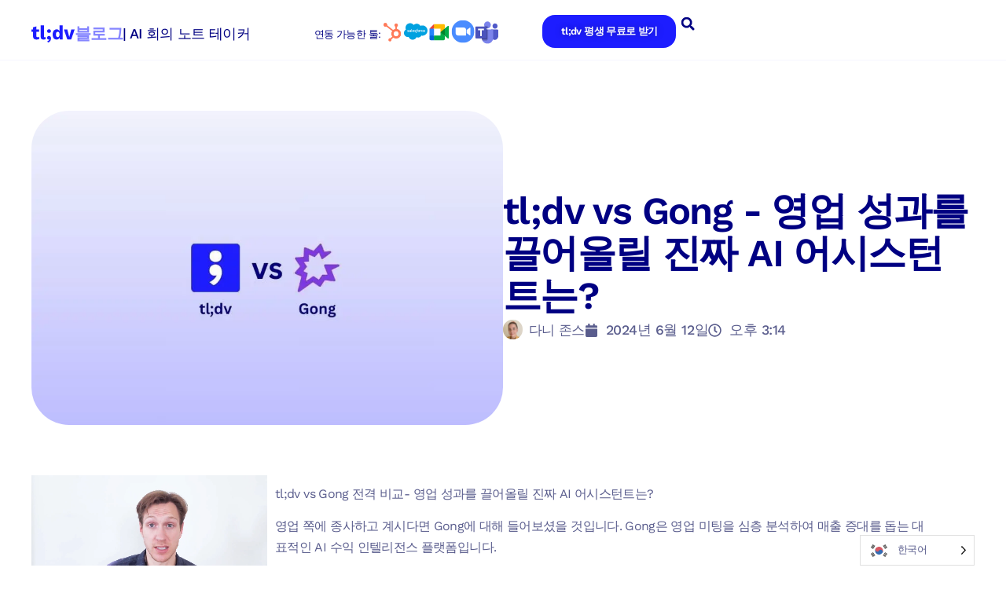

--- FILE ---
content_type: text/html; charset=UTF-8
request_url: https://tldv.io/ko/blog/tldv-vs-gong/
body_size: 86907
content:
<!doctype html>
<html translate="no" lang="ko">
<head>
	<meta charset="UTF-8">
	<meta name="viewport" content="width=device-width, initial-scale=1">
	<link rel="profile" href="https://gmpg.org/xfn/11">
	<meta name='robots' content='index, follow, max-image-preview:large, max-snippet:-1, max-video-preview:-1' />
	<style>img:is([sizes="auto" i], [sizes^="auto," i]) { contain-intrinsic-size: 3000px 1500px }</style>
	
	<!-- This site is optimized with the Yoast SEO Premium plugin v26.4 (Yoast SEO v26.5) - https://yoast.com/wordpress/plugins/seo/ -->
	<title>tl;dv vs Gong -100만 달러 없이도 영업 성과를 올리는 비결</title>
	<meta name="description" content="tl;dv vs Gong - 더 빠른 계약 성사, 더 효율적인 온보딩, 더 강한 설득력. 과연 최고의 AI 영업 코칭 어시스턴트는?" />
	<link rel="canonical" href="https://tldv.io/ko/blog/tldv-vs-gong/" />
	<meta property="og:locale" content="ko" />
	<meta property="og:type" content="article" />
	<meta property="og:title" content="tl;dv vs Gong 전격 비교 - 영업 성과를 끌어올릴 진짜 AI 어시스턴트는?" />
	<meta property="og:description" content="tl;dv vs Gong - 더 빠른 계약 성사, 더 효율적인 온보딩, 더 강한 설득력. 과연 최고의 AI 영업 코칭 어시스턴트는?" />
	<meta property="og:url" content="https://tldv.io/ko/blog/tldv-vs-gong/" />
	<meta property="og:site_name" content="tl;dv" />
	<meta property="article:published_time" content="2024-06-12T15:14:52+00:00" />
	<meta property="article:modified_time" content="2025-07-17T08:42:22+00:00" />
	<meta property="og:image" content="https://tldv.io/wp-content/uploads/2024/06/tldv-vs-Gong.jpg" />
	<meta property="og:image:width" content="900" />
	<meta property="og:image:height" content="600" />
	<meta property="og:image:type" content="image/jpeg" />
	<meta name="author" content="Dani Jones" />
	<meta name="twitter:card" content="요약_큰_이미지" />
	<meta name="twitter:label1" content="Written by" />
	<meta name="twitter:data1" content="Dani Jones" />
	<meta name="twitter:label2" content="Est. reading time" />
	<meta name="twitter:data2" content="27 minutes" />
	<script type="application/ld+json" class="yoast-schema-graph">{"@context":"https:\/\/schema.org","@graph":[{"@type":"Article","@id":"https:\/\/tldv.io\/blog\/tldv-vs-gong\/#article","isPartOf":{"@id":"https:\/\/tldv.io\/blog\/tldv-vs-gong\/"},"author":{"name":"\ub2e4\ub2c8 \uc874\uc2a4","@id":"https:\/\/tldv.io\/#\/schema\/person\/2e48f75d1d31e92903b2af99374a7b85"},"headline":"tl;dv vs Gong - \uc601\uc5c5 \uc131\uacfc\ub97c \ub04c\uc5b4\uc62c\ub9b4 \uc9c4\uc9dc AI \uc5b4\uc2dc\uc2a4\ud134\ud2b8\ub294?","datePublished":"2024-06-12T15:14:52+00:00","dateModified":"2025-07-17T08:42:22+00:00","mainEntityOfPage":{"@id":"https:\/\/tldv.io\/blog\/tldv-vs-gong\/"},"wordCount":5445,"publisher":{"@id":"https:\/\/tldv.io\/#organization"},"image":{"@id":"https:\/\/tldv.io\/blog\/tldv-vs-gong\/#primaryimage"},"thumbnailUrl":"https:\/\/tldv.io\/wp-content\/uploads\/2024\/06\/tldv-vs-Gong.jpg","articleSection":["\ud68c\uc758 \ub179\ud654 \ub3c4\uad6c","\ud68c\uc758"],"inLanguage":"en-US"},{"@type":"WebPage","@id":"https:\/\/tldv.io\/blog\/tldv-vs-gong\/","url":"https:\/\/tldv.io\/blog\/tldv-vs-gong\/","name":"tl;dv vs Gong -100\ub9cc \ub2ec\ub7ec \uc5c6\uc774\ub3c4 \uc601\uc5c5 \uc131\uacfc\ub97c \uc62c\ub9ac\ub294 \ube44\uacb0","isPartOf":{"@id":"https:\/\/tldv.io\/#website"},"primaryImageOfPage":{"@id":"https:\/\/tldv.io\/blog\/tldv-vs-gong\/#primaryimage"},"image":{"@id":"https:\/\/tldv.io\/blog\/tldv-vs-gong\/#primaryimage"},"thumbnailUrl":"https:\/\/tldv.io\/wp-content\/uploads\/2024\/06\/tldv-vs-Gong.jpg","datePublished":"2024-06-12T15:14:52+00:00","dateModified":"2025-07-17T08:42:22+00:00","description":"tl;dv vs Gong - \ub354 \ube60\ub978 \uacc4\uc57d \uc131\uc0ac, \ub354 \ud6a8\uc728\uc801\uc778 \uc628\ubcf4\ub529, \ub354 \uac15\ud55c \uc124\ub4dd\ub825. \uacfc\uc5f0 \ucd5c\uace0\uc758 AI \uc601\uc5c5 \ucf54\uce6d \uc5b4\uc2dc\uc2a4\ud134\ud2b8\ub294?","breadcrumb":{"@id":"https:\/\/tldv.io\/blog\/tldv-vs-gong\/#breadcrumb"},"inLanguage":"en-US","potentialAction":[{"@type":"ReadAction","target":["https:\/\/tldv.io\/blog\/tldv-vs-gong\/"]}]},{"@type":"ImageObject","inLanguage":"en-US","@id":"https:\/\/tldv.io\/blog\/tldv-vs-gong\/#primaryimage","url":"https:\/\/tldv.io\/wp-content\/uploads\/2024\/06\/tldv-vs-Gong.jpg","contentUrl":"https:\/\/tldv.io\/wp-content\/uploads\/2024\/06\/tldv-vs-Gong.jpg","width":900,"height":600},{"@type":"BreadcrumbList","@id":"https:\/\/tldv.io\/blog\/tldv-vs-gong\/#breadcrumb","itemListElement":[{"@type":"ListItem","position":1,"name":"tl;dv","item":"https:\/\/tldv.io\/"},{"@type":"ListItem","position":2,"name":"tl;dv vs Gong - \uc601\uc5c5 \uc131\uacfc\ub97c \ub04c\uc5b4\uc62c\ub9b4 \uc9c4\uc9dc AI \uc5b4\uc2dc\uc2a4\ud134\ud2b8\ub294?"}]},{"@type":"WebSite","@id":"https:\/\/tldv.io\/#website","url":"https:\/\/tldv.io\/","name":"tl;dv","description":"\uae30\ub85d\uc740 tl;dv\uc5d0 \ub9e1\uae30\uace0, \uc9d1\uc911\uc740 \uadf8\ub300\ub85c","publisher":{"@id":"https:\/\/tldv.io\/#organization"},"potentialAction":[{"@type":"SearchAction","target":{"@type":"EntryPoint","urlTemplate":"https:\/\/tldv.io\/?s={search_term_string}"},"query-input":{"@type":"PropertyValueSpecification","valueRequired":true,"valueName":"search_term_string"}}],"inLanguage":"en-US"},{"@type":"Organization","@id":"https:\/\/tldv.io\/#organization","name":"tl;dv","url":"https:\/\/tldv.io\/","logo":{"@type":"ImageObject","inLanguage":"en-US","@id":"https:\/\/tldv.io\/#\/schema\/logo\/image\/","url":"https:\/\/tldv.io\/wp-content\/uploads\/2022\/04\/tldvllogo.svg","contentUrl":"https:\/\/tldv.io\/wp-content\/uploads\/2022\/04\/tldvllogo.svg","width":211,"height":83,"caption":"tl;dv"},"image":{"@id":"https:\/\/tldv.io\/#\/schema\/logo\/image\/"},"sameAs":["https:\/\/www.tiktok.com\/@tldv.io?lang=en","https:\/\/www.instagram.com\/tldv.io\/?hl=en","https:\/\/www.linkedin.com\/company\/tl-dv\/","https:\/\/www.crunchbase.com\/organization\/tl-dv"],"description":"tl;dv\ub294 Google Meet, Zoom, Microsoft Teams \uac00\uc0c1 \ud68c\uc758\ub97c \uc704\ud55c AI \uae30\ubc18 \ub178\ud2b8 \ud14c\uc774\ucee4 \ud234\uc785\ub2c8\ub2e4. \ud68c\uc758\ub97c \ub179\ud654\ud558\uace0, \ub300\ud654\ub97c \uc2e4\uc2dc\uac04\uc73c\ub85c \uae30\ub85d\ud558\uace0, \uc2e4\ud589 \uac00\ub2a5\ud55c \ub178\ud2b8\uc640 \uc778\uc0ac\uc774\ud2b8\ub97c \uc0dd\uc131\ud569\ub2c8\ub2e4. \uc0dd\uc0b0\uc131 \ud5a5\uc0c1\uc744 \uc704\ud574 \uc81c\uc791\ub41c tl;dv\ub294 \uc218\uc791\uc5c5\uc774 \ud544\uc694\ud55c \ud68c\uc758 \uad00\ub828 \uc791\uc5c5\uc744 \uc790\ub3d9\ud654\ud558\uc5ec \uc2dc\uac04\uc744 \uc808\uc57d\ud558\uace0 \uad00\ub9ac \uc624\ubc84\ud5e4\ub4dc\ub97c \uc904\uc5ec\uc8fc\uba70 \uc601\uc5c5, \uace0\uac1d \uc131\uacf5, \ub9c8\ucf00\ud305, \uc81c\ud488 \ubc0f \uad00\ub9ac \ud300\uc744 \ube44\ub86f\ud55c \uc5ec\ub7ec \ube44\uc988\ub2c8\uc2a4 \uae30\ub2a5\uacfc \ubd80\uc11c\uc5d0\uc11c \uc0ac\uc6a9\ub429\ub2c8\ub2e4. \ud68c\uc758 \ubb38\uc11c\ud654 \ubc0f \ud6c4\uc18d \uc870\uce58\ub97c \uac04\uc18c\ud654\ud568\uc73c\ub85c\uc368 \uc804\ubb38\uac00\ub4e4\uc740 \uc804\ub7b5, \ucf58\ud150\uce20 \uc81c\uc791, \ube44\uc988\ub2c8\uc2a4 \uc131\uc7a5\uacfc \uac19\uc774 \uc601\ud5a5\ub825\uc774 \ud070 \ud65c\ub3d9\uc5d0 \uc9d1\uc911\ud560 \uc218 \uc788\uc5b4 \uc6b4\uc601 \ud6a8\uc728\uc131\uacfc \uc804\ubc18\uc801\uc778 \ube44\uc988\ub2c8\uc2a4 \uc131\uacfc\uac00 \ud5a5\uc0c1\ub429\ub2c8\ub2e4.","email":"marketing@tldv.io","legalName":"tldx Solutions GmbH","foundingDate":"2021-06-01","vatID":"DE330894275","numberOfEmployees":{"@type":"QuantitativeValue","minValue":"11","maxValue":"50"}},{"@type":"Person","@id":"https:\/\/tldv.io\/#\/schema\/person\/2e48f75d1d31e92903b2af99374a7b85","name":"\ub2e4\ub2c8 \uc874\uc2a4","image":{"@type":"ImageObject","inLanguage":"en-US","@id":"https:\/\/tldv.io\/#\/schema\/person\/image\/","url":"https:\/\/secure.gravatar.com\/avatar\/cb9a27627416fd5a9e1986a04949efc977a29fe1402a8bf69252d50f333f62b9?s=96&d=mm&r=g","contentUrl":"https:\/\/secure.gravatar.com\/avatar\/cb9a27627416fd5a9e1986a04949efc977a29fe1402a8bf69252d50f333f62b9?s=96&d=mm&r=g","caption":"Dani Jones"},"description":"Danielle(\ub610\ub294 Dani)\ub294 \uce74\ud53c\ub77c\uc774\ud305\uacfc SEO \uc804\ubb38\uc131\uc744 \uacb0\ud569\ud574 \ube44\uc988\ub2c8\uc2a4 \uc131\uacf5\uacfc \uac1c\uc778\uc758 \ud589\ubcf5\uc744 \uac15\ud654\ud569\ub2c8\ub2e4. \uadf8\ub140\uc758 \uace0\uac1d\uce35\uc740 \uc911\uc18c\uae30\uc5c5, \uc0ac\uc5c5\uac00, \uc131\uc7a5\uacfc \ud6a8\uc728\uc131\uc744 \uc704\ud55c \uc2e4\ud589 \uac00\ub2a5\ud55c \uc804\ub7b5\uc744 \ucc3e\ub294 \ub514\uc9c0\ud138 \ub9c8\ucf00\ud130 \ub4f1\uc73c\ub85c \ub2e4\uc591\ud55c\ub370\uc694. Dani\ub294 \ub35c \uc990\uac70\uc6b4 \uc5c5\ubb34\ub294 \uc678\uc8fc\ub97c \ud65c\uc6a9\ud574 \uc790\uc2e0\uc774 \uc88b\uc544\ud558\ub294 \uc77c\uc5d0 \uc9d1\uc911\ud560 \uac83\uc744 \uad8c\uc7a5\ud558\uba70, \uc774\ub97c \ud1b5\ud574 \uc9c1\uc5c5\uacfc \uac1c\uc778 \uc0dd\ud65c \ubaa8\ub450\uc5d0\uc11c \uae30\uc068\uacfc \uc8fc\ub3c4\uad8c\uc744 \uc9c0\ud0ac \uc218 \uc788\ub2e4\uace0 \ubbff\uc2b5\ub2c8\ub2e4. \uadf8\ub140\uc758 \uc800\ub110\ub9ac\uc998 \uc791\uc5c5\uc740 VICE, The Independent \ub4f1 \uc5ec\ub7ec \ub9e4\uccb4\uc5d0 \uc18c\uac1c\ub418\uc5c8\uc73c\uba70, \uba85\ud488 \ube0c\ub79c\ub4dc\uc640 \ud611\uc5c5\ud574 \ub9e4\ub825\uc801\uc778 \ucf58\ud150\uce20\ub97c \uc81c\uc791\ud55c \ubc14 \uc788\uc2b5\ub2c8\ub2e4. Dani\uc758 \ud575\uc2ec \ubaa9\ud45c\ub294 \ud074\ub77c\uc774\uc5b8\ud2b8\uc758 \uc0b6\uc744 \ub2e8\uc21c\ud654\ud558\uc5ec \uadf8\ub4e4\uc774 \uc815\ub9d0 \uc88b\uc544\ud558\ub294 \uac83\uc5d0 \uc9d1\uc911\ud558\uace0, \uc9c0\uc18d \uac00\ub2a5\ud55c \uc131\uacf5\uc744 \uc774\ub8e8\ub3c4\ub85d \ub3d5\ub294 \uac83\uc785\ub2c8\ub2e4. \nLinkedIn\uc5d0\uc11c Dani\uc640 \ub9cc\ub098\uae30","url":"https:\/\/tldv.io\/blog\/author\/dani-jones\/"}]}</script>
	<!-- / Yoast SEO Premium plugin. -->


<link rel='dns-prefetch' href='//js-eu1.hs-scripts.com' />
<link rel='dns-prefetch' href='//b2729162.smushcdn.com' />
		<style>
			.lazyload,
			.lazyloading {
				max-width: 100%;
			}
		</style>
		<style id='safe-svg-svg-icon-style-inline-css'>
.safe-svg-cover{text-align:center}.safe-svg-cover .safe-svg-inside{display:inline-block;max-width:100%}.safe-svg-cover svg{fill:currentColor;height:100%;max-height:100%;max-width:100%;width:100%}

</style>
<style id='global-styles-inline-css'>
:root{--wp--preset--aspect-ratio--square: 1;--wp--preset--aspect-ratio--4-3: 4/3;--wp--preset--aspect-ratio--3-4: 3/4;--wp--preset--aspect-ratio--3-2: 3/2;--wp--preset--aspect-ratio--2-3: 2/3;--wp--preset--aspect-ratio--16-9: 16/9;--wp--preset--aspect-ratio--9-16: 9/16;--wp--preset--color--black: #000000;--wp--preset--color--cyan-bluish-gray: #abb8c3;--wp--preset--color--white: #ffffff;--wp--preset--color--pale-pink: #f78da7;--wp--preset--color--vivid-red: #cf2e2e;--wp--preset--color--luminous-vivid-orange: #ff6900;--wp--preset--color--luminous-vivid-amber: #fcb900;--wp--preset--color--light-green-cyan: #7bdcb5;--wp--preset--color--vivid-green-cyan: #00d084;--wp--preset--color--pale-cyan-blue: #8ed1fc;--wp--preset--color--vivid-cyan-blue: #0693e3;--wp--preset--color--vivid-purple: #9b51e0;--wp--preset--gradient--vivid-cyan-blue-to-vivid-purple: linear-gradient(135deg,rgba(6,147,227,1) 0%,rgb(155,81,224) 100%);--wp--preset--gradient--light-green-cyan-to-vivid-green-cyan: linear-gradient(135deg,rgb(122,220,180) 0%,rgb(0,208,130) 100%);--wp--preset--gradient--luminous-vivid-amber-to-luminous-vivid-orange: linear-gradient(135deg,rgba(252,185,0,1) 0%,rgba(255,105,0,1) 100%);--wp--preset--gradient--luminous-vivid-orange-to-vivid-red: linear-gradient(135deg,rgba(255,105,0,1) 0%,rgb(207,46,46) 100%);--wp--preset--gradient--very-light-gray-to-cyan-bluish-gray: linear-gradient(135deg,rgb(238,238,238) 0%,rgb(169,184,195) 100%);--wp--preset--gradient--cool-to-warm-spectrum: linear-gradient(135deg,rgb(74,234,220) 0%,rgb(151,120,209) 20%,rgb(207,42,186) 40%,rgb(238,44,130) 60%,rgb(251,105,98) 80%,rgb(254,248,76) 100%);--wp--preset--gradient--blush-light-purple: linear-gradient(135deg,rgb(255,206,236) 0%,rgb(152,150,240) 100%);--wp--preset--gradient--blush-bordeaux: linear-gradient(135deg,rgb(254,205,165) 0%,rgb(254,45,45) 50%,rgb(107,0,62) 100%);--wp--preset--gradient--luminous-dusk: linear-gradient(135deg,rgb(255,203,112) 0%,rgb(199,81,192) 50%,rgb(65,88,208) 100%);--wp--preset--gradient--pale-ocean: linear-gradient(135deg,rgb(255,245,203) 0%,rgb(182,227,212) 50%,rgb(51,167,181) 100%);--wp--preset--gradient--electric-grass: linear-gradient(135deg,rgb(202,248,128) 0%,rgb(113,206,126) 100%);--wp--preset--gradient--midnight: linear-gradient(135deg,rgb(2,3,129) 0%,rgb(40,116,252) 100%);--wp--preset--font-size--small: 13px;--wp--preset--font-size--medium: 20px;--wp--preset--font-size--large: 36px;--wp--preset--font-size--x-large: 42px;--wp--preset--spacing--20: 0.44rem;--wp--preset--spacing--30: 0.67rem;--wp--preset--spacing--40: 1rem;--wp--preset--spacing--50: 1.5rem;--wp--preset--spacing--60: 2.25rem;--wp--preset--spacing--70: 3.38rem;--wp--preset--spacing--80: 5.06rem;--wp--preset--shadow--natural: 6px 6px 9px rgba(0, 0, 0, 0.2);--wp--preset--shadow--deep: 12px 12px 50px rgba(0, 0, 0, 0.4);--wp--preset--shadow--sharp: 6px 6px 0px rgba(0, 0, 0, 0.2);--wp--preset--shadow--outlined: 6px 6px 0px -3px rgba(255, 255, 255, 1), 6px 6px rgba(0, 0, 0, 1);--wp--preset--shadow--crisp: 6px 6px 0px rgba(0, 0, 0, 1);}:root { --wp--style--global--content-size: 800px;--wp--style--global--wide-size: 1200px; }:where(body) { margin: 0; }.wp-site-blocks > .alignleft { float: left; margin-right: 2em; }.wp-site-blocks > .alignright { float: right; margin-left: 2em; }.wp-site-blocks > .aligncenter { justify-content: center; margin-left: auto; margin-right: auto; }:where(.wp-site-blocks) > * { margin-block-start: 24px; margin-block-end: 0; }:where(.wp-site-blocks) > :first-child { margin-block-start: 0; }:where(.wp-site-blocks) > :last-child { margin-block-end: 0; }:root { --wp--style--block-gap: 24px; }:root :where(.is-layout-flow) > :first-child{margin-block-start: 0;}:root :where(.is-layout-flow) > :last-child{margin-block-end: 0;}:root :where(.is-layout-flow) > *{margin-block-start: 24px;margin-block-end: 0;}:root :where(.is-layout-constrained) > :first-child{margin-block-start: 0;}:root :where(.is-layout-constrained) > :last-child{margin-block-end: 0;}:root :where(.is-layout-constrained) > *{margin-block-start: 24px;margin-block-end: 0;}:root :where(.is-layout-flex){gap: 24px;}:root :where(.is-layout-grid){gap: 24px;}.is-layout-flow > .alignleft{float: left;margin-inline-start: 0;margin-inline-end: 2em;}.is-layout-flow > .alignright{float: right;margin-inline-start: 2em;margin-inline-end: 0;}.is-layout-flow > .aligncenter{margin-left: auto !important;margin-right: auto !important;}.is-layout-constrained > .alignleft{float: left;margin-inline-start: 0;margin-inline-end: 2em;}.is-layout-constrained > .alignright{float: right;margin-inline-start: 2em;margin-inline-end: 0;}.is-layout-constrained > .aligncenter{margin-left: auto !important;margin-right: auto !important;}.is-layout-constrained > :where(:not(.alignleft):not(.alignright):not(.alignfull)){max-width: var(--wp--style--global--content-size);margin-left: auto !important;margin-right: auto !important;}.is-layout-constrained > .alignwide{max-width: var(--wp--style--global--wide-size);}body .is-layout-flex{display: flex;}.is-layout-flex{flex-wrap: wrap;align-items: center;}.is-layout-flex > :is(*, div){margin: 0;}body .is-layout-grid{display: grid;}.is-layout-grid > :is(*, div){margin: 0;}body{padding-top: 0px;padding-right: 0px;padding-bottom: 0px;padding-left: 0px;}a:where(:not(.wp-element-button)){text-decoration: underline;}:root :where(.wp-element-button, .wp-block-button__link){background-color: #32373c;border-width: 0;color: #fff;font-family: inherit;font-size: inherit;line-height: inherit;padding: calc(0.667em + 2px) calc(1.333em + 2px);text-decoration: none;}.has-black-color{color: var(--wp--preset--color--black) !important;}.has-cyan-bluish-gray-color{color: var(--wp--preset--color--cyan-bluish-gray) !important;}.has-white-color{color: var(--wp--preset--color--white) !important;}.has-pale-pink-color{color: var(--wp--preset--color--pale-pink) !important;}.has-vivid-red-color{color: var(--wp--preset--color--vivid-red) !important;}.has-luminous-vivid-orange-color{color: var(--wp--preset--color--luminous-vivid-orange) !important;}.has-luminous-vivid-amber-color{color: var(--wp--preset--color--luminous-vivid-amber) !important;}.has-light-green-cyan-color{color: var(--wp--preset--color--light-green-cyan) !important;}.has-vivid-green-cyan-color{color: var(--wp--preset--color--vivid-green-cyan) !important;}.has-pale-cyan-blue-color{color: var(--wp--preset--color--pale-cyan-blue) !important;}.has-vivid-cyan-blue-color{color: var(--wp--preset--color--vivid-cyan-blue) !important;}.has-vivid-purple-color{color: var(--wp--preset--color--vivid-purple) !important;}.has-black-background-color{background-color: var(--wp--preset--color--black) !important;}.has-cyan-bluish-gray-background-color{background-color: var(--wp--preset--color--cyan-bluish-gray) !important;}.has-white-background-color{background-color: var(--wp--preset--color--white) !important;}.has-pale-pink-background-color{background-color: var(--wp--preset--color--pale-pink) !important;}.has-vivid-red-background-color{background-color: var(--wp--preset--color--vivid-red) !important;}.has-luminous-vivid-orange-background-color{background-color: var(--wp--preset--color--luminous-vivid-orange) !important;}.has-luminous-vivid-amber-background-color{background-color: var(--wp--preset--color--luminous-vivid-amber) !important;}.has-light-green-cyan-background-color{background-color: var(--wp--preset--color--light-green-cyan) !important;}.has-vivid-green-cyan-background-color{background-color: var(--wp--preset--color--vivid-green-cyan) !important;}.has-pale-cyan-blue-background-color{background-color: var(--wp--preset--color--pale-cyan-blue) !important;}.has-vivid-cyan-blue-background-color{background-color: var(--wp--preset--color--vivid-cyan-blue) !important;}.has-vivid-purple-background-color{background-color: var(--wp--preset--color--vivid-purple) !important;}.has-black-border-color{border-color: var(--wp--preset--color--black) !important;}.has-cyan-bluish-gray-border-color{border-color: var(--wp--preset--color--cyan-bluish-gray) !important;}.has-white-border-color{border-color: var(--wp--preset--color--white) !important;}.has-pale-pink-border-color{border-color: var(--wp--preset--color--pale-pink) !important;}.has-vivid-red-border-color{border-color: var(--wp--preset--color--vivid-red) !important;}.has-luminous-vivid-orange-border-color{border-color: var(--wp--preset--color--luminous-vivid-orange) !important;}.has-luminous-vivid-amber-border-color{border-color: var(--wp--preset--color--luminous-vivid-amber) !important;}.has-light-green-cyan-border-color{border-color: var(--wp--preset--color--light-green-cyan) !important;}.has-vivid-green-cyan-border-color{border-color: var(--wp--preset--color--vivid-green-cyan) !important;}.has-pale-cyan-blue-border-color{border-color: var(--wp--preset--color--pale-cyan-blue) !important;}.has-vivid-cyan-blue-border-color{border-color: var(--wp--preset--color--vivid-cyan-blue) !important;}.has-vivid-purple-border-color{border-color: var(--wp--preset--color--vivid-purple) !important;}.has-vivid-cyan-blue-to-vivid-purple-gradient-background{background: var(--wp--preset--gradient--vivid-cyan-blue-to-vivid-purple) !important;}.has-light-green-cyan-to-vivid-green-cyan-gradient-background{background: var(--wp--preset--gradient--light-green-cyan-to-vivid-green-cyan) !important;}.has-luminous-vivid-amber-to-luminous-vivid-orange-gradient-background{background: var(--wp--preset--gradient--luminous-vivid-amber-to-luminous-vivid-orange) !important;}.has-luminous-vivid-orange-to-vivid-red-gradient-background{background: var(--wp--preset--gradient--luminous-vivid-orange-to-vivid-red) !important;}.has-very-light-gray-to-cyan-bluish-gray-gradient-background{background: var(--wp--preset--gradient--very-light-gray-to-cyan-bluish-gray) !important;}.has-cool-to-warm-spectrum-gradient-background{background: var(--wp--preset--gradient--cool-to-warm-spectrum) !important;}.has-blush-light-purple-gradient-background{background: var(--wp--preset--gradient--blush-light-purple) !important;}.has-blush-bordeaux-gradient-background{background: var(--wp--preset--gradient--blush-bordeaux) !important;}.has-luminous-dusk-gradient-background{background: var(--wp--preset--gradient--luminous-dusk) !important;}.has-pale-ocean-gradient-background{background: var(--wp--preset--gradient--pale-ocean) !important;}.has-electric-grass-gradient-background{background: var(--wp--preset--gradient--electric-grass) !important;}.has-midnight-gradient-background{background: var(--wp--preset--gradient--midnight) !important;}.has-small-font-size{font-size: var(--wp--preset--font-size--small) !important;}.has-medium-font-size{font-size: var(--wp--preset--font-size--medium) !important;}.has-large-font-size{font-size: var(--wp--preset--font-size--large) !important;}.has-x-large-font-size{font-size: var(--wp--preset--font-size--x-large) !important;}
:root :where(.wp-block-pullquote){font-size: 1.5em;line-height: 1.6;}
</style>
<link rel='stylesheet' id='elementor_pro_conditional_logic-css' href='https://tldv.io/wp-content/plugins/conditional-logic-for-elementor-forms/libs/conditional_logic.css?ver=6.8.3' media='all' />
<link rel='stylesheet' id='weglot-css-css' href='https://tldv.io/wp-content/plugins/weglot/dist/css/front-css.css?ver=5.2' media='all' />
<style id="weglot-custom-style">/* Homepage */

/* Homepage - Japanese Hero Contact Sales CTA*/
html:not([lang="ja"]) .hp-hero-contact-sales-japanese {   
   display: none!important; 
}

/* Homepage - Global (not Japan, not Brazil) Logos Section*/
html:not([lang="en-US"]):not([lang="fr"]):not([lang="de"]):not([lang="es"]):not([lang="ru"]):not([lang="ko"]):not([lang="es-MX"]) .hp-logos-global {   
   display: none!important; 
}

/* Homepage - Japan Logos Section*/
html:not([lang="ja"]) .hp-logos-japanese {   
   display: none!important; 
}

/* Homepage - Brazil Logos Section*/
html:not([lang="pt-br"]) .hp-logos-portuguese {   
   display: none!important; 
}

/* Homepage - Global (not Japan) Security Section*/
html:not([lang="en-US"]):not([lang="fr"]):not([lang="de"]):not([lang="es"]):not([lang="ru"]):not([lang="ko"]):not([lang="pt-br"]):not([lang="es-MX"]) .hp-security-global {   
   display: none!important; 
}

/*Homepage - Japanese Security Section*/
html:not([lang="ja"]) .hp-security-japanese {   
   display: none!important; 
}

/*Homepage - Japanese Whitepaper*/
html:not([lang="ja"]) .hp-whitepaper-japanese {   
   display: none!important; 
}

/* Homepage - Global (not Japan) Anthropic Section*/
html:not([lang="en-US"]):not([lang="fr"]):not([lang="de"]):not([lang="es"]):not([lang="ru"]):not([lang="ko"]):not([lang="pt-br"]):not([lang="es-MX"]):not([lang="br"]) .hp-anthropic-global {   
   display: none!important; 
}
/*Homepage - Japanese Anthropic Section*/
html:not([lang="ja"]) .hp-anthropic-japanese {   
   display: none!important; 
}

/* Homepage - Global (not Japan) Jack Section*/
html:not([lang="en-US"]):not([lang="fr"]):not([lang="de"]):not([lang="es"]):not([lang="ru"]):not([lang="ko"]):not([lang="pt-br"]):not([lang="es-MX"]):not([lang="br"]) .hp-jack-global {   
   display: none!important; 
}

/* Homepage - Global (not Japan) Rapha Section*/
html:not([lang="en-US"]):not([lang="fr"]):not([lang="de"]):not([lang="es"]):not([lang="ru"]):not([lang="ko"]):not([lang="pt-br"]):not([lang="es-MX"]):not([lang="br"]) .hp-rapha-global {   
   display: none!important; 
}

/*Homepage - Japanese Case Study Section*/
html:not([lang="ja"]) .homepage-casestudy-japanese {   
   display: none!important; 
}

/*Case Study - Global (not Japan) Metric Section*/
html:not([lang="en-US"]):not([lang="fr"]):not([lang="de"]):not([lang="es"]):not([lang="ru"]):not([lang="ko"]):not([lang="pt-br"]):not([lang="es-MX"]):not([lang="br"]) .case-study-global {   
   display: none!important; 
}

/*Case Study - Japanese Metric Section*/
html:not([lang="ja"]) .case-study-japanese {   
   display: none!important; 
}

/*Blog - Brazil Content*/
html:not([lang="pt-br"]) .blog-brazil {   
   display: none!important; 
}

/*Blog - Japan Content*/
html:not([lang="ja"]) .blog-japan {   
   display: none!important; 
}

/*Global (not Japan) Content*/
html:not([lang="en-US"]):not([lang="fr"]):not([lang="de"]):not([lang="es"]):not([lang="ru"]):not([lang="ko"]):not([lang="pt-br"]):not([lang="es-MX"]):not([lang="br"]) .global-not-japan {   
   display: none!important; 
}

/*Global (not Brazil) Content*/
html:not([lang="en-US"]):not([lang="fr"]):not([lang="de"]):not([lang="es"]):not([lang="ru"]):not([lang="ko"]):not([lang="ja"]):not([lang="es-MX"]):not([lang="br"]) .global-not-brazil {   
   display: none!important; 
}

/*Global (not Brazil not Japan) Content*/
html:not([lang="en-US"]):not([lang="fr"]):not([lang="de"]):not([lang="es"]):not([lang="ru"]):not([lang="ko"]):not([lang="es-MX"]) .global-not-brazil-not-japan {   
   display: none!important; 
}

/*Contact Sales CTA (not Brazil not Japan not Germany) Content*/
html:not([lang="en-US"]):not([lang="fr"]):not([lang="es"]):not([lang="es-mx"]):not([lang="ru"]):not([lang="ko"]):not([lang="es-MX"]) .contact-sales-en {   
   display: none!important; 
}

/*Contact Sales CTA (not German) Content*/
html:not([lang="de"]) .contact-sales-de {   
   display: none!important; 
}

/*Contact Sales CTA (not Japanese) Content*/
html:not([lang="ja"]) .contact-sales-ja {   
   display: none!important; 
}

/*Contact Sales CTA (not Brazil) Content*/
html:not([lang="pt-br"]):not([lang="br"]) .contact-sales-pt {   
   display: none!important; 
}

/*Generic Explainer (not Brazil)*/
html:not([lang="pt-br"]):not([lang="br"]) .explainer-general-pt {   
   display: none!important; 
}

/*Generic Explainer (Brazil)*/
html:not([lang="en-US"]):not([lang="fr"]):not([lang="de"]):not([lang="es"]):not([lang="ru"]):not([lang="ko"]):not([lang="ja"]):not([lang="es-MX"]) .explainer-general-en {   
   display: none!important; 
}</style><link rel='stylesheet' id='new-flag-css-css' href='https://tldv.io/wp-content/plugins/weglot/dist/css/new-flags.css?ver=5.2' media='all' />
<style id='custom-flag-handle-inline-css'>
.weglot-flags.flag-0.wg-a1>a:before,.weglot-flags.flag-0.wg-a1>span:before {background-image: url(https://cdn.weglot.com/flags/rectangle_mat/br.svg); }.weglot-flags.flag-1.wg-a1>a:before,.weglot-flags.flag-1.wg-a1>span:before {background-image: url(https://cdn.weglot.com/flags/shiny/br.svg); }.weglot-flags.flag-2.wg-a1>a:before,.weglot-flags.flag-2.wg-a1>span:before {background-image: url(https://cdn.weglot.com/flags/square/br.svg); }.weglot-flags.flag-3.wg-a1>a:before,.weglot-flags.flag-3.wg-a1>span:before {background-image: url(https://cdn.weglot.com/flags/circle/br.svg); }
</style>
<link rel='stylesheet' id='hello-elementor-css' href='https://tldv.io/wp-content/themes/hello-elementor/assets/css/reset.css?ver=3.4.4' media='all' />
<link rel='stylesheet' id='hello-elementor-theme-style-css' href='https://tldv.io/wp-content/themes/hello-elementor/assets/css/theme.css?ver=3.4.4' media='all' />
<link rel='stylesheet' id='hello-elementor-header-footer-css' href='https://tldv.io/wp-content/themes/hello-elementor/assets/css/header-footer.css?ver=3.4.4' media='all' />
<link rel='stylesheet' id='elementor-frontend-css' href='https://tldv.io/wp-content/uploads/elementor/css/custom-frontend.min.css?ver=1764899404' media='all' />
<style id='elementor-frontend-inline-css'>
.elementor-kit-13{--e-global-color-primary:#1D1DFF;--e-global-color-secondary:#000082;--e-global-color-text:#A6A8C7;--e-global-color-accent:#1D1DFF;--e-global-color-7dfe9eb:#000082;--e-global-color-134a593:#1D1DFF;--e-global-color-d0e2831:#8585FF;--e-global-color-3773d92:#C1C1FF;--e-global-color-b8e66c6:#F6F6FF;--e-global-color-2f3f803:#000852;--e-global-color-c5daa99:#5A5D8D;--e-global-color-870bbbe:#B0AED0;--e-global-color-9e065ae:#EDECF4;--e-global-color-7e7a2de:#E3E2ED;--e-global-color-600adc8:#FBFAFF;--e-global-color-fed5143:#FAFAFF;--e-global-color-5fbee88:#FFFFFF;--e-global-color-1d62173:#03815E;--e-global-color-d221fb9:#0FA388;--e-global-color-26fe798:#00D6AB;--e-global-color-921878a:#90E3D3;--e-global-color-b8895e7:#DFFEF8;--e-global-typography-primary-font-family:"Work Sans";--e-global-typography-primary-font-weight:600;--e-global-typography-secondary-font-family:"Work Sans";--e-global-typography-secondary-font-weight:400;--e-global-typography-text-font-family:"Work Sans";--e-global-typography-text-font-weight:400;--e-global-typography-accent-font-family:"Work Sans";--e-global-typography-accent-font-weight:500;background-color:#FFFFFF;color:var( --e-global-color-c5daa99 );font-family:"Work Sans", Sans-serif;line-height:1.6rem;letter-spacing:-0.04rem;}.elementor-kit-13 button,.elementor-kit-13 input[type="button"],.elementor-kit-13 input[type="submit"],.elementor-kit-13 .elementor-button{background-color:var( --e-global-color-134a593 );font-family:"Work Sans", Sans-serif;font-size:19px;font-weight:600;line-height:18px;color:var( --e-global-color-5fbee88 );border-radius:16px 16px 16px 16px;padding:20px 40px 20px 40px;}.elementor-kit-13 button:hover,.elementor-kit-13 button:focus,.elementor-kit-13 input[type="button"]:hover,.elementor-kit-13 input[type="button"]:focus,.elementor-kit-13 input[type="submit"]:hover,.elementor-kit-13 input[type="submit"]:focus,.elementor-kit-13 .elementor-button:hover,.elementor-kit-13 .elementor-button:focus{background-color:var( --e-global-color-7dfe9eb );color:var( --e-global-color-5fbee88 );border-radius:16px 16px 16px 16px;}.elementor-kit-13 e-page-transition{background-color:#FFBC7D;}.elementor-kit-13 a{color:var( --e-global-color-7dfe9eb );}.elementor-kit-13 h1{color:var( --e-global-color-7dfe9eb );font-family:"Work Sans", Sans-serif;font-size:3.05em;font-weight:600;line-height:3.4rem;letter-spacing:-0.1rem;}.elementor-kit-13 h2{color:var( --e-global-color-7dfe9eb );font-family:"Work Sans", Sans-serif;font-size:2.44em;font-weight:600;line-height:2.9rem;letter-spacing:-0.07rem;}.elementor-kit-13 h3{color:var( --e-global-color-7dfe9eb );font-family:"Work Sans", Sans-serif;font-size:1.95em;font-weight:600;line-height:2.6rem;letter-spacing:-0.05rem;}.elementor-kit-13 h4{color:var( --e-global-color-7dfe9eb );font-family:"Work Sans", Sans-serif;font-size:1.56em;font-weight:600;letter-spacing:-0.5px;}.elementor-kit-13 h5{color:var( --e-global-color-7dfe9eb );font-family:"Work Sans", Sans-serif;font-size:1.25em;font-weight:700;}.elementor-kit-13 h6{color:var( --e-global-color-7dfe9eb );font-family:"Work Sans", Sans-serif;font-size:1em;font-weight:600;}.elementor-kit-13 img{border-radius:40px 40px 40px 40px;opacity:1;}.elementor-section.elementor-section-boxed > .elementor-container{max-width:1140px;}.e-con{--container-max-width:1140px;}.elementor-widget:not(:last-child){margin-block-end:20px;}.elementor-element{--widgets-spacing:20px 20px;--widgets-spacing-row:20px;--widgets-spacing-column:20px;}{}h1.entry-title{display:var(--page-title-display);}@media(max-width:1239px){.elementor-section.elementor-section-boxed > .elementor-container{max-width:1024px;}.e-con{--container-max-width:1024px;}}@media(max-width:599px){.elementor-kit-13 h1{font-size:2.6rem;line-height:2.8rem;}.elementor-kit-13 h2{font-size:2.1rem;line-height:1em;}.elementor-kit-13 h3{font-size:1.9rem;line-height:1.1em;}.elementor-kit-13 img{border-radius:24px 24px 24px 24px;}.elementor-section.elementor-section-boxed > .elementor-container{max-width:767px;}.e-con{--container-max-width:767px;}}/* Start custom CSS */.elementor-toc__header {
    border-bottom: var(--separator-width,1px) solid var(--box-border-color,#e3e2ed) !important;
}

.elementor-widget-table-of-contents .elementor-widget-container {
    border:none !important;
}


/*style for icon list texts, created for the Usecases/Roles pages in 2022*/

.elementor-icon-list-text {
    font-size: 1.1rem;
    line-height: 2rem;
    font-weight: 500;
    letter-spacing: -0.03rem;
    }
    

/*Styling of the blog tables, which are mostly used for comparison tables between tl;dv and other apps*/

.comparison-table {
    width: 100% !important;
    margin-left: auto !important;
    margin-right: auto !important;
    border-collapse: separate !important;
    border-spacing: 0 !important;
    }
.comparison-table th:nth-child(2), .comparison-table td:nth-child(2),
.comparison-table th:nth-child(3), .comparison-table td:nth-child(3) {
    width: 30% !important; /* Ensure the last two columns have the same width */
    }
 
.comparison-table th:first-child, .comparison-table td:first-child {
    text-align:left;
    width: 200px !important; /* Set the width of the first column */
    }
.comparison-table thead th:first-child {
    border-top-left-radius: 16px!important;
    }
.comparison-table thead th:last-child {
    border-top-right-radius: 16px!important;
    }
.comparison-table tfoot td:first-child {
    border-bottom-left-radius: 16px!important;
    }
.comparison-table tfoot td:last-child {
    border-bottom-right-radius: 16px!important;
    }
.comparison-table tfoot td {
    font-weight: bold!important;
    }
    

.comparison-table th, .comparison-table td {
    border: 0px solid #ffffff!important;
    padding: 8px!important;   
    font-size: 15px!important;
    vertical-align: middle!important; /* Center content vertically */
    text-align: start!important; /* Left-align text */
    }
    

.post-content table thead:first-child tr:first-child th {
    border-block-start: 0px solid hsla(0, 0%, 50.2%, .5019607843)!important;
}

.comparison-table table tbody>tr:nth-child(odd)>td {
    background-color: #F6F5FA!important;
}

.post-content table tbody>tr:nth-child(odd)>td, table tbody>tr:nth-child(odd)>th {
    background-color: #f6f6ff!important;
}

/*Styling for the banners that go in between the post content */
.recommended-post img{
    border-radius: 10px!important;
}    
    
.recommended-post p {
    margin-top: 16px!important;
}

/*Styling for blog post hypelinks*/

.post-content a{
    text-decoration: underline !important;
    color: #1D1DFF !important;
}

/*Styling for blog post videos*/
.post-content video {
    border-radius: 40px !important;
}/* End custom CSS */
.elementor-44346 .elementor-element.elementor-element-b75d95c{--display:flex;}.elementor-44346 .elementor-element.elementor-element-539111c.elementor-element{--align-self:center;}.elementor-44346 .elementor-element.elementor-element-5f2a197 .elementor-toc__header-title{text-align:start;}.elementor-44346 .elementor-element.elementor-element-5f2a197 .elementor-toc__header{flex-direction:row;}.elementor-44346 .elementor-element.elementor-element-5f2a197{--item-text-hover-decoration:underline;}.elementor-44346 .elementor-element.elementor-element-4bcef1f{--display:flex;--padding-top:30px;--padding-bottom:30px;--padding-left:30px;--padding-right:30px;}.elementor-44346 .elementor-element.elementor-element-4bcef1f:not(.elementor-motion-effects-element-type-background), .elementor-44346 .elementor-element.elementor-element-4bcef1f > .elementor-motion-effects-container > .elementor-motion-effects-layer{background-color:var( --e-global-color-b8e66c6 );}.elementor-44346 .elementor-element.elementor-element-517954b{--grid-row-gap:35px;--grid-column-gap:30px;}.elementor-44346 .elementor-element.elementor-element-517954b .elementor-posts-container .elementor-post__thumbnail{padding-bottom:calc( 0.66 * 100% );}.elementor-44346 .elementor-element.elementor-element-517954b:after{content:"0.66";}.elementor-44346 .elementor-element.elementor-element-517954b .elementor-post__thumbnail__link{width:25%;}.elementor-44346 .elementor-element.elementor-element-517954b .elementor-post__thumbnail{border-radius:10px 10px 10px 10px;}.elementor-44346 .elementor-element.elementor-element-517954b.elementor-posts--thumbnail-left .elementor-post__thumbnail__link{margin-right:22px;}.elementor-44346 .elementor-element.elementor-element-517954b.elementor-posts--thumbnail-right .elementor-post__thumbnail__link{margin-left:22px;}.elementor-44346 .elementor-element.elementor-element-517954b.elementor-posts--thumbnail-top .elementor-post__thumbnail__link{margin-bottom:22px;}.elementor-44346 .elementor-element.elementor-element-517954b .elementor-post__title, .elementor-44346 .elementor-element.elementor-element-517954b .elementor-post__title a{color:var( --e-global-color-secondary );font-family:"Work Sans", Sans-serif;font-size:20px;font-weight:600;text-decoration:none;line-height:1.3em;}.elementor-44346 .elementor-element.elementor-element-517954b .elementor-post__title{margin-bottom:10px;}.elementor-44346 .elementor-element.elementor-element-517954b .elementor-post__excerpt p{color:#00000066;font-family:"Work Sans", Sans-serif;font-size:14px;}.elementor-44346 .elementor-element.elementor-element-dfdac3d{--display:flex;--padding-top:0px;--padding-bottom:0px;--padding-left:0px;--padding-right:0px;}.elementor-44346 .elementor-element.elementor-element-c5e7f41{--display:flex;}.elementor-44346 .elementor-element.elementor-element-5b26985{--display:flex;}.elementor-44346 .elementor-element.elementor-element-96f44a1{--display:flex;}.elementor-44346 .elementor-element.elementor-element-8bf60ea{--display:flex;}.elementor-44346 .elementor-element.elementor-element-3f59387{--display:flex;}.elementor-44346 .elementor-element.elementor-element-eb4dac9{--display:flex;}.elementor-44346 .elementor-element.elementor-element-70d8473{--display:flex;}.elementor-44346 .elementor-element.elementor-element-d3dfd41{--display:flex;}.elementor-44346 .elementor-element.elementor-element-8218a97{--display:flex;}.elementor-44346 .elementor-element.elementor-element-3c76dad{--display:flex;}.elementor-44346 .elementor-element.elementor-element-4416793{--display:flex;}.elementor-44346 .elementor-element.elementor-element-f37a8b5{--display:flex;}@media(max-width:599px){.elementor-44346 .elementor-element.elementor-element-517954b .elementor-posts-container .elementor-post__thumbnail{padding-bottom:calc( 0.67 * 100% );}.elementor-44346 .elementor-element.elementor-element-517954b:after{content:"0.67";}.elementor-44346 .elementor-element.elementor-element-517954b .elementor-post__thumbnail__link{width:100%;}.elementor-44346 .elementor-element.elementor-element-517954b .elementor-post__thumbnail{border-radius:10px 10px 10px 10px;}}@media(min-width:600px){.elementor-44346 .elementor-element.elementor-element-4bcef1f{--content-width:100%;}}/* Start custom CSS for posts, class: .elementor-element-517954b */.recommended-post img{
    border-radius: 10px
}
.elementor-post__thumbnail img{
    border-radius: 10px
}/* End custom CSS */
.elementor-51586 .elementor-element.elementor-element-5a9236c3{--display:flex;--min-height:30px;--flex-direction:row;--container-widget-width:calc( ( 1 - var( --container-widget-flex-grow ) ) * 100% );--container-widget-height:100%;--container-widget-flex-grow:1;--container-widget-align-self:stretch;--flex-wrap-mobile:wrap;--justify-content:flex-start;--align-items:center;--gap:0px 0px;--row-gap:0px;--column-gap:0px;--background-transition:0.3s;border-style:solid;--border-style:solid;border-width:0px 0px 1px 0px;--border-top-width:0px;--border-right-width:0px;--border-bottom-width:1px;--border-left-width:0px;border-color:var( --e-global-color-b8e66c6 );--border-color:var( --e-global-color-b8e66c6 );--margin-top:0px;--margin-bottom:0px;--margin-left:0px;--margin-right:0px;--padding-top:15px;--padding-bottom:10px;--padding-left:30px;--padding-right:30px;--z-index:7;}.elementor-51586 .elementor-element.elementor-element-5a9236c3:not(.elementor-motion-effects-element-type-background), .elementor-51586 .elementor-element.elementor-element-5a9236c3 > .elementor-motion-effects-container > .elementor-motion-effects-layer{background-color:var( --e-global-color-5fbee88 );}.elementor-51586 .elementor-element.elementor-element-5a9236c3:hover{background-color:var( --e-global-color-5fbee88 );}.elementor-51586 .elementor-element.elementor-element-5a9236c3.e-con{--flex-grow:0;--flex-shrink:0;}.elementor-51586 .elementor-element.elementor-element-719f27cc{--display:flex;--flex-direction:row;--container-widget-width:calc( ( 1 - var( --container-widget-flex-grow ) ) * 100% );--container-widget-height:100%;--container-widget-flex-grow:1;--container-widget-align-self:stretch;--flex-wrap-mobile:wrap;--justify-content:flex-start;--align-items:center;--gap:0px 0px;--row-gap:0px;--column-gap:0px;--margin-top:0px;--margin-bottom:0px;--margin-left:0px;--margin-right:0px;--padding-top:0px;--padding-bottom:0px;--padding-left:0px;--padding-right:0px;}.elementor-51586 .elementor-element.elementor-element-719f27cc.e-con{--align-self:center;--flex-grow:0;--flex-shrink:0;}.elementor-51586 .elementor-element.elementor-element-e35a70f{--display:flex;--flex-direction:row;--container-widget-width:calc( ( 1 - var( --container-widget-flex-grow ) ) * 100% );--container-widget-height:100%;--container-widget-flex-grow:1;--container-widget-align-self:stretch;--flex-wrap-mobile:wrap;--justify-content:flex-start;--align-items:center;--gap:0px 8px;--row-gap:0px;--column-gap:8px;--margin-top:0px;--margin-bottom:0px;--margin-left:0px;--margin-right:0px;--padding-top:0px;--padding-bottom:0px;--padding-left:0px;--padding-right:0px;}.elementor-51586 .elementor-element.elementor-element-2d7f614b{width:var( --container-widget-width, 55px );max-width:55px;--container-widget-width:55px;--container-widget-flex-grow:0;}.elementor-51586 .elementor-element.elementor-element-2d7f614b > .elementor-widget-container{margin:2px 0px 0px 0px;padding:0px 0px 0px 0px;}.elementor-51586 .elementor-element.elementor-element-2d7f614b img{width:55px;border-radius:0px 0px 0px 0px;}.elementor-51586 .elementor-element.elementor-element-0b16836{width:auto;max-width:auto;text-align:left;}.elementor-51586 .elementor-element.elementor-element-0b16836 > .elementor-widget-container{margin:6px 0px 0px 0px;}.elementor-51586 .elementor-element.elementor-element-0b16836.elementor-element{--align-self:center;--flex-grow:0;--flex-shrink:0;}.elementor-51586 .elementor-element.elementor-element-0b16836 .elementor-heading-title{font-family:"Work Sans", Sans-serif;font-size:21px;font-weight:600;line-height:0.5em;color:var( --e-global-color-d0e2831 );}.elementor-51586 .elementor-element.elementor-element-8e71820{width:auto;max-width:auto;text-align:left;}.elementor-51586 .elementor-element.elementor-element-8e71820 > .elementor-widget-container{margin:6px 0px 0px 0px;}.elementor-51586 .elementor-element.elementor-element-8e71820.elementor-element{--align-self:center;--flex-grow:0;--flex-shrink:0;}.elementor-51586 .elementor-element.elementor-element-8e71820 .elementor-heading-title{font-family:"Work Sans", Sans-serif;font-size:18px;font-weight:500;line-height:0.7em;color:var( --e-global-color-secondary );}.elementor-51586 .elementor-element.elementor-element-650c013d{--display:flex;--flex-direction:row;--container-widget-width:calc( ( 1 - var( --container-widget-flex-grow ) ) * 100% );--container-widget-height:100%;--container-widget-flex-grow:1;--container-widget-align-self:stretch;--flex-wrap-mobile:wrap;--justify-content:flex-end;--align-items:center;--gap:0px 20px;--row-gap:0px;--column-gap:20px;--padding-top:0px;--padding-bottom:0px;--padding-left:0px;--padding-right:0px;}.elementor-51586 .elementor-element.elementor-element-650c013d.e-con{--flex-grow:1;--flex-shrink:0;}.elementor-51586 .elementor-element.elementor-element-6bc61aa{--display:flex;--flex-direction:row;--container-widget-width:initial;--container-widget-height:100%;--container-widget-flex-grow:1;--container-widget-align-self:stretch;--flex-wrap-mobile:wrap;--justify-content:flex-end;--gap:0px 10px;--row-gap:0px;--column-gap:10px;}.elementor-51586 .elementor-element.elementor-element-7f3ea8b{width:auto;max-width:auto;text-align:left;}.elementor-51586 .elementor-element.elementor-element-7f3ea8b > .elementor-widget-container{margin:6px 0px 0px 0px;}.elementor-51586 .elementor-element.elementor-element-7f3ea8b.elementor-element{--align-self:center;--flex-grow:0;--flex-shrink:0;}.elementor-51586 .elementor-element.elementor-element-7f3ea8b .elementor-heading-title{font-family:"Work Sans", Sans-serif;font-size:13px;font-weight:400;color:var( --e-global-color-secondary );}.elementor-51586 .elementor-element.elementor-element-c96d41f{--display:flex;--flex-direction:row;--container-widget-width:initial;--container-widget-height:100%;--container-widget-flex-grow:1;--container-widget-align-self:stretch;--flex-wrap-mobile:wrap;--gap:0px 10px;--row-gap:0px;--column-gap:10px;--padding-top:0px;--padding-bottom:0px;--padding-left:0px;--padding-right:0px;}.elementor-51586 .elementor-element.elementor-element-c5cca01{width:var( --container-widget-width, 30px );max-width:30px;--container-widget-width:30px;--container-widget-flex-grow:0;}.elementor-51586 .elementor-element.elementor-element-c5cca01.elementor-element{--align-self:center;}.elementor-51586 .elementor-element.elementor-element-c5cca01 img{width:30px;border-radius:0px 0px 0px 0px;}.elementor-51586 .elementor-element.elementor-element-de024b2{width:var( --container-widget-width, 30px );max-width:30px;--container-widget-width:30px;--container-widget-flex-grow:0;}.elementor-51586 .elementor-element.elementor-element-de024b2.elementor-element{--align-self:center;}.elementor-51586 .elementor-element.elementor-element-de024b2 img{width:30px;border-radius:0px 0px 0px 0px;}.elementor-51586 .elementor-element.elementor-element-ff605d7{width:var( --container-widget-width, 30px );max-width:30px;--container-widget-width:30px;--container-widget-flex-grow:0;}.elementor-51586 .elementor-element.elementor-element-ff605d7.elementor-element{--align-self:center;}.elementor-51586 .elementor-element.elementor-element-ff605d7 img{width:30px;border-radius:0px 0px 0px 0px;}.elementor-51586 .elementor-element.elementor-element-fa094e0{width:var( --container-widget-width, 30px );max-width:30px;--container-widget-width:30px;--container-widget-flex-grow:0;}.elementor-51586 .elementor-element.elementor-element-fa094e0.elementor-element{--align-self:center;}.elementor-51586 .elementor-element.elementor-element-fa094e0 img{width:30px;border-radius:0px 0px 0px 0px;}.elementor-51586 .elementor-element.elementor-element-5d1b3e0{width:var( --container-widget-width, 30px );max-width:30px;--container-widget-width:30px;--container-widget-flex-grow:0;}.elementor-51586 .elementor-element.elementor-element-5d1b3e0.elementor-element{--align-self:center;}.elementor-51586 .elementor-element.elementor-element-5d1b3e0 img{width:30px;border-radius:0px 0px 0px 0px;}.elementor-51586 .elementor-element.elementor-element-11dca665{width:auto;max-width:auto;}.elementor-51586 .elementor-element.elementor-element-11dca665.elementor-element{--align-self:center;}.elementor-51586 .elementor-element.elementor-element-b1bb74e .elementor-search-form{text-align:center;}.elementor-51586 .elementor-element.elementor-element-b1bb74e .elementor-search-form__toggle{--e-search-form-toggle-size:30px;--e-search-form-toggle-color:var( --e-global-color-secondary );--e-search-form-toggle-background-color:#02010100;}.elementor-51586 .elementor-element.elementor-element-b1bb74e.elementor-search-form--skin-full_screen .elementor-search-form__container{background-color:var( --e-global-color-primary );}.elementor-51586 .elementor-element.elementor-element-b1bb74e:not(.elementor-search-form--skin-full_screen) .elementor-search-form__container{border-color:var( --e-global-color-b8e66c6 );border-width:1px 1px 1px 1px;border-radius:17px;}.elementor-51586 .elementor-element.elementor-element-b1bb74e.elementor-search-form--skin-full_screen input[type="search"].elementor-search-form__input{border-color:var( --e-global-color-b8e66c6 );border-width:1px 1px 1px 1px;border-radius:17px;}.elementor-theme-builder-content-area{height:400px;}.elementor-location-header:before, .elementor-location-footer:before{content:"";display:table;clear:both;}@media(min-width:600px){.elementor-51586 .elementor-element.elementor-element-5a9236c3{--content-width:1200px;}.elementor-51586 .elementor-element.elementor-element-719f27cc{--width:350px;}.elementor-51586 .elementor-element.elementor-element-650c013d{--width:60%;}.elementor-51586 .elementor-element.elementor-element-6bc61aa{--width:300px;}.elementor-51586 .elementor-element.elementor-element-c96d41f{--width:220px;}}@media(max-width:1239px) and (min-width:600px){.elementor-51586 .elementor-element.elementor-element-719f27cc{--width:44.703%;}.elementor-51586 .elementor-element.elementor-element-650c013d{--width:40%;}}@media(max-width:1239px){.elementor-51586 .elementor-element.elementor-element-5a9236c3{--justify-content:space-between;--flex-wrap:nowrap;}.elementor-51586 .elementor-element.elementor-element-719f27cc{--gap:0px 20px;--row-gap:0px;--column-gap:20px;--margin-top:0px;--margin-bottom:0px;--margin-left:0px;--margin-right:0px;--padding-top:0px;--padding-bottom:0px;--padding-left:0px;--padding-right:0px;}.elementor-51586 .elementor-element.elementor-element-719f27cc.e-con{--flex-grow:1;--flex-shrink:0;}.elementor-51586 .elementor-element.elementor-element-2d7f614b{width:auto;max-width:auto;}.elementor-51586 .elementor-element.elementor-element-2d7f614b img{width:45px;}.elementor-51586 .elementor-element.elementor-element-0b16836{width:auto;max-width:auto;}.elementor-51586 .elementor-element.elementor-element-650c013d{--margin-top:0px;--margin-bottom:0px;--margin-left:0px;--margin-right:0px;--padding-top:0px;--padding-bottom:0px;--padding-left:0px;--padding-right:0px;}.elementor-51586 .elementor-element.elementor-element-650c013d.e-con{--flex-grow:1;--flex-shrink:0;}.elementor-51586 .elementor-element.elementor-element-7f3ea8b{width:auto;max-width:auto;}.elementor-51586 .elementor-element.elementor-element-11dca665{width:auto;max-width:auto;}}@media(max-width:599px){.elementor-51586 .elementor-element.elementor-element-5a9236c3{--min-height:80px;--flex-direction:row;--container-widget-width:initial;--container-widget-height:100%;--container-widget-flex-grow:1;--container-widget-align-self:stretch;--flex-wrap-mobile:wrap;--justify-content:space-between;}.elementor-51586 .elementor-element.elementor-element-719f27cc{--width:21%;--justify-content:center;--align-items:center;--container-widget-width:calc( ( 1 - var( --container-widget-flex-grow ) ) * 100% );--padding-top:0px;--padding-bottom:0px;--padding-left:0px;--padding-right:0px;}.elementor-51586 .elementor-element.elementor-element-719f27cc.e-con{--align-self:center;}.elementor-51586 .elementor-element.elementor-element-e35a70f{--justify-content:flex-start;}.elementor-51586 .elementor-element.elementor-element-2d7f614b.elementor-element{--align-self:center;}.elementor-51586 .elementor-element.elementor-element-2d7f614b{text-align:center;}.elementor-51586 .elementor-element.elementor-element-650c013d{--width:61%;}.elementor-51586 .elementor-element.elementor-element-7f3ea8b{text-align:center;}.elementor-51586 .elementor-element.elementor-element-b1bb74e{width:100%;max-width:100%;}}
.elementor-55038 .elementor-element.elementor-element-f7ffc81{--display:flex;--min-height:0px;--gap:084px 0px;--row-gap:084px;--column-gap:0px;--margin-top:150px;--margin-bottom:0px;--margin-left:0px;--margin-right:0px;--padding-top:0px;--padding-bottom:0px;--padding-left:80px;--padding-right:80px;}.elementor-55038 .elementor-element.elementor-element-f7ffc81:not(.elementor-motion-effects-element-type-background), .elementor-55038 .elementor-element.elementor-element-f7ffc81 > .elementor-motion-effects-container > .elementor-motion-effects-layer{background-color:#010131;background-image:url("https://b2729162.smushcdn.com/2729162/wp-content/uploads/2024/11/Footerbg.jpg?lossy=1&strip=1&webp=1");background-position:top center;background-repeat:no-repeat;background-size:cover;}.elementor-55038 .elementor-element.elementor-element-7e6e32e{--display:flex;--flex-direction:row;--container-widget-width:initial;--container-widget-height:100%;--container-widget-flex-grow:1;--container-widget-align-self:stretch;--flex-wrap-mobile:wrap;--justify-content:space-between;--border-radius:48px 48px 48px 48px;--margin-top:-120px;--margin-bottom:0px;--margin-left:0px;--margin-right:0px;--padding-top:56px;--padding-bottom:56px;--padding-left:110px;--padding-right:110px;}.elementor-55038 .elementor-element.elementor-element-7e6e32e:not(.elementor-motion-effects-element-type-background), .elementor-55038 .elementor-element.elementor-element-7e6e32e > .elementor-motion-effects-container > .elementor-motion-effects-layer{background-color:transparent;background-image:linear-gradient(143deg, #F0DDFF 0%, #E5F9FF 100%);}.elementor-55038 .elementor-element.elementor-element-258aa9e{width:auto;max-width:auto;}.elementor-55038 .elementor-element.elementor-element-37dde68{width:auto;max-width:auto;}.elementor-55038 .elementor-element.elementor-element-37dde68 .elementor-button{font-family:"Work Sans", Sans-serif;font-size:15px;border-radius:16px 16px 16px 16px;padding:12px 28px 13px 28px;}.elementor-55038 .elementor-element.elementor-element-1e45463{--display:flex;--flex-direction:row;--container-widget-width:initial;--container-widget-height:100%;--container-widget-flex-grow:1;--container-widget-align-self:stretch;--flex-wrap-mobile:wrap;--justify-content:space-between;--margin-top:0px;--margin-bottom:0px;--margin-left:0px;--margin-right:0px;--padding-top:0px;--padding-bottom:0px;--padding-left:0px;--padding-right:0px;}.elementor-55038 .elementor-element.elementor-element-1e45463.e-con{--flex-grow:0;--flex-shrink:0;}.elementor-55038 .elementor-element.elementor-element-4478521{--display:flex;--margin-top:0px;--margin-bottom:0px;--margin-left:0px;--margin-right:0px;--padding-top:0px;--padding-bottom:0px;--padding-left:0px;--padding-right:0px;}.elementor-55038 .elementor-element.elementor-element-4478521.e-con{--flex-grow:0;--flex-shrink:0;}.elementor-55038 .elementor-element.elementor-element-290d5bd{text-align:left;}.elementor-55038 .elementor-element.elementor-element-290d5bd img{width:60px;border-radius:0px 0px 0px 0px;}.elementor-55038 .elementor-element.elementor-element-bf8a9bd{--display:flex;--flex-direction:row;--container-widget-width:initial;--container-widget-height:100%;--container-widget-flex-grow:1;--container-widget-align-self:stretch;--flex-wrap-mobile:wrap;--gap:0px 8px;--row-gap:0px;--column-gap:8px;--margin-top:0px;--margin-bottom:0px;--margin-left:0px;--margin-right:0px;--padding-top:0px;--padding-bottom:0px;--padding-left:0px;--padding-right:0px;}.elementor-55038 .elementor-element.elementor-element-f8da621{width:var( --container-widget-width, 80px );max-width:80px;--container-widget-width:80px;--container-widget-flex-grow:0;}.elementor-55038 .elementor-element.elementor-element-f8da621 img{width:80px;}.elementor-55038 .elementor-element.elementor-element-c204922{width:var( --container-widget-width, 80px );max-width:80px;--container-widget-width:80px;--container-widget-flex-grow:0;}.elementor-55038 .elementor-element.elementor-element-c204922 img{width:80px;}.elementor-55038 .elementor-element.elementor-element-2617a0e{width:var( --container-widget-width, 80px );max-width:80px;--container-widget-width:80px;--container-widget-flex-grow:0;}.elementor-55038 .elementor-element.elementor-element-2617a0e img{width:80px;}.elementor-55038 .elementor-element.elementor-element-5fc928d{width:var( --container-widget-width, 44px );max-width:44px;--container-widget-width:44px;--container-widget-flex-grow:0;}.elementor-55038 .elementor-element.elementor-element-5fc928d img{width:44px;}.elementor-55038 .elementor-element.elementor-element-581b619{width:var( --container-widget-width, 46px );max-width:46px;--container-widget-width:46px;--container-widget-flex-grow:0;}.elementor-55038 .elementor-element.elementor-element-581b619 img{width:46px;}.elementor-55038 .elementor-element.elementor-element-17d8f8e{--display:flex;--flex-direction:column;--container-widget-width:100%;--container-widget-height:initial;--container-widget-flex-grow:0;--container-widget-align-self:initial;--flex-wrap-mobile:wrap;--justify-content:center;--margin-top:0px;--margin-bottom:0px;--margin-left:0px;--margin-right:0px;--padding-top:0px;--padding-bottom:0px;--padding-left:0px;--padding-right:0px;}.elementor-55038 .elementor-element.elementor-element-6fc2f32{--e-image-carousel-slides-to-show:4;}.elementor-55038 .elementor-element.elementor-element-6fc2f32 .swiper-wrapper{display:flex;align-items:center;}.elementor-55038 .elementor-element.elementor-element-6fc2f32 .elementor-image-carousel-wrapper .elementor-image-carousel .swiper-slide-image{border-radius:0px 0px 0px 0px;}.elementor-55038 .elementor-element.elementor-element-9997816{--display:flex;--gap:8px 0px;--row-gap:8px;--column-gap:0px;--margin-top:0px;--margin-bottom:0px;--margin-left:0px;--margin-right:0px;--padding-top:0px;--padding-bottom:0px;--padding-left:0px;--padding-right:0px;}.elementor-55038 .elementor-element.elementor-element-ac44ae7 .elementor-heading-title{font-family:"Work Sans", Sans-serif;font-size:10px;font-weight:600;letter-spacing:0px;color:#FFFFFF96;}.elementor-55038 .elementor-element.elementor-element-de6a5c1{--display:flex;--flex-direction:row;--container-widget-width:initial;--container-widget-height:100%;--container-widget-flex-grow:1;--container-widget-align-self:stretch;--flex-wrap-mobile:wrap;--gap:0px 6px;--row-gap:0px;--column-gap:6px;--margin-top:0px;--margin-bottom:0px;--margin-left:0px;--margin-right:0px;--padding-top:0px;--padding-bottom:0px;--padding-left:0px;--padding-right:0px;}.elementor-55038 .elementor-element.elementor-element-8b1b41a{width:var( --container-widget-width, 20px );max-width:20px;--container-widget-width:20px;--container-widget-flex-grow:0;}.elementor-55038 .elementor-element.elementor-element-8b1b41a .elementor-icon-wrapper{text-align:center;}.elementor-55038 .elementor-element.elementor-element-8b1b41a .elementor-icon{font-size:20px;}.elementor-55038 .elementor-element.elementor-element-8b1b41a .elementor-icon svg{height:20px;}.elementor-55038 .elementor-element.elementor-element-c4b9f32{width:var( --container-widget-width, 20px );max-width:20px;--container-widget-width:20px;--container-widget-flex-grow:0;}.elementor-55038 .elementor-element.elementor-element-c4b9f32 .elementor-icon-wrapper{text-align:center;}.elementor-55038 .elementor-element.elementor-element-c4b9f32 .elementor-icon{font-size:20px;}.elementor-55038 .elementor-element.elementor-element-c4b9f32 .elementor-icon svg{height:20px;}.elementor-55038 .elementor-element.elementor-element-64c1cb4{width:var( --container-widget-width, 20px );max-width:20px;--container-widget-width:20px;--container-widget-flex-grow:0;}.elementor-55038 .elementor-element.elementor-element-64c1cb4 .elementor-icon-wrapper{text-align:center;}.elementor-55038 .elementor-element.elementor-element-64c1cb4 .elementor-icon{font-size:20px;}.elementor-55038 .elementor-element.elementor-element-64c1cb4 .elementor-icon svg{height:20px;}.elementor-55038 .elementor-element.elementor-element-9bc366f{width:var( --container-widget-width, 20px );max-width:20px;--container-widget-width:20px;--container-widget-flex-grow:0;}.elementor-55038 .elementor-element.elementor-element-9bc366f .elementor-icon-wrapper{text-align:center;}.elementor-55038 .elementor-element.elementor-element-9bc366f .elementor-icon{font-size:20px;}.elementor-55038 .elementor-element.elementor-element-9bc366f .elementor-icon svg{height:20px;}.elementor-55038 .elementor-element.elementor-element-0f048da{width:var( --container-widget-width, 20px );max-width:20px;--container-widget-width:20px;--container-widget-flex-grow:0;}.elementor-55038 .elementor-element.elementor-element-0f048da .elementor-icon-wrapper{text-align:center;}.elementor-55038 .elementor-element.elementor-element-0f048da .elementor-icon{font-size:20px;}.elementor-55038 .elementor-element.elementor-element-0f048da .elementor-icon svg{height:20px;}.elementor-55038 .elementor-element.elementor-element-a777e61{width:var( --container-widget-width, 20px );max-width:20px;--container-widget-width:20px;--container-widget-flex-grow:0;}.elementor-55038 .elementor-element.elementor-element-a777e61 .elementor-icon-wrapper{text-align:center;}.elementor-55038 .elementor-element.elementor-element-a777e61 .elementor-icon{font-size:20px;}.elementor-55038 .elementor-element.elementor-element-a777e61 .elementor-icon svg{height:20px;}.elementor-55038 .elementor-element.elementor-element-9634c37{--display:flex;--flex-direction:row;--container-widget-width:calc( ( 1 - var( --container-widget-flex-grow ) ) * 100% );--container-widget-height:100%;--container-widget-flex-grow:1;--container-widget-align-self:stretch;--flex-wrap-mobile:wrap;--justify-content:flex-end;--align-items:flex-start;--gap:0px 40px;--row-gap:0px;--column-gap:40px;--flex-wrap:nowrap;--margin-top:0px;--margin-bottom:0px;--margin-left:0px;--margin-right:0px;--padding-top:0px;--padding-bottom:0px;--padding-left:0px;--padding-right:0px;}.elementor-55038 .elementor-element.elementor-element-a9ee64b{--display:flex;--flex-wrap:nowrap;--margin-top:0px;--margin-bottom:0px;--margin-left:0px;--margin-right:0px;--padding-top:0px;--padding-bottom:0px;--padding-left:0px;--padding-right:0px;}.elementor-55038 .elementor-element.elementor-element-a9ee64b.e-con{--flex-grow:0;--flex-shrink:0;}.elementor-55038 .elementor-element.elementor-element-3b5752b .elementor-heading-title{font-weight:600;color:var( --e-global-color-5fbee88 );}.elementor-55038 .elementor-element.elementor-element-01fbe03 .elementor-heading-title{font-size:14px;font-weight:400;color:#FFFFFF94;}.elementor-55038 .elementor-element.elementor-element-aac9d8a .elementor-heading-title{font-size:14px;font-weight:400;color:#FFFFFF94;}.elementor-55038 .elementor-element.elementor-element-4bd1df8 .elementor-heading-title{font-size:14px;font-weight:400;color:#FFFFFF94;}.elementor-55038 .elementor-element.elementor-element-5efc19b .elementor-heading-title{font-size:14px;font-weight:400;color:#FFFFFF94;}.elementor-55038 .elementor-element.elementor-element-f10d3a2 .elementor-heading-title{font-size:14px;font-weight:400;color:#FFFFFF94;}.elementor-55038 .elementor-element.elementor-element-b17af80 .elementor-heading-title{font-size:14px;font-weight:400;color:#FFFFFF94;}.elementor-55038 .elementor-element.elementor-element-d95e7be .elementor-heading-title{font-size:14px;font-weight:400;color:#FFFFFF94;}.elementor-55038 .elementor-element.elementor-element-4feaf6a .elementor-heading-title{font-size:14px;font-weight:400;color:#FFFFFF94;}.elementor-55038 .elementor-element.elementor-element-253addd .elementor-heading-title{font-size:14px;font-weight:400;color:#FFFFFF94;}.elementor-55038 .elementor-element.elementor-element-8764aa6 .elementor-heading-title{font-size:14px;font-weight:400;color:#FFFFFF94;}.elementor-55038 .elementor-element.elementor-element-96a0165{--display:flex;--flex-wrap:nowrap;--margin-top:0px;--margin-bottom:0px;--margin-left:0px;--margin-right:0px;--padding-top:0px;--padding-bottom:0px;--padding-left:0px;--padding-right:0px;}.elementor-55038 .elementor-element.elementor-element-96a0165.e-con{--flex-grow:0;--flex-shrink:0;}.elementor-55038 .elementor-element.elementor-element-037b1f5 .elementor-heading-title{font-weight:600;color:var( --e-global-color-5fbee88 );}.elementor-55038 .elementor-element.elementor-element-c57a24a .elementor-heading-title{font-size:14px;font-weight:400;color:#FFFFFF94;}.elementor-55038 .elementor-element.elementor-element-3f6b7ff .elementor-heading-title{font-size:14px;font-weight:400;color:#FFFFFF94;}.elementor-55038 .elementor-element.elementor-element-8b0a5ce .elementor-heading-title{font-size:14px;font-weight:400;color:#FFFFFF94;}.elementor-55038 .elementor-element.elementor-element-2bfc932 .elementor-heading-title{font-size:14px;font-weight:400;color:#FFFFFF94;}.elementor-55038 .elementor-element.elementor-element-6e5b6fb .elementor-heading-title{font-size:14px;font-weight:400;color:#FFFFFF94;}.elementor-55038 .elementor-element.elementor-element-2606ead .elementor-heading-title{font-size:14px;font-weight:400;color:#FFFFFF94;}.elementor-55038 .elementor-element.elementor-element-0feca8d{--display:flex;--gap:10px 0px;--row-gap:10px;--column-gap:0px;--margin-top:0px;--margin-bottom:0px;--margin-left:0px;--margin-right:0px;--padding-top:10px;--padding-bottom:10px;--padding-left:10px;--padding-right:0px;}.elementor-55038 .elementor-element.elementor-element-a242b7d .elementor-heading-title{font-size:12px;font-weight:400;color:#FFFFFF94;}.elementor-55038 .elementor-element.elementor-element-47a8b76 .elementor-heading-title{font-size:12px;font-weight:400;color:#FFFFFF94;}.elementor-55038 .elementor-element.elementor-element-fc5666a .elementor-heading-title{font-size:12px;font-weight:400;color:#FFFFFF94;}.elementor-55038 .elementor-element.elementor-element-7b2d124 .elementor-heading-title{font-size:12px;font-weight:400;color:#FFFFFF94;}.elementor-55038 .elementor-element.elementor-element-f24104e .elementor-heading-title{font-size:12px;font-weight:400;color:#FFFFFF94;}.elementor-55038 .elementor-element.elementor-element-5155e7b .elementor-heading-title{font-size:12px;font-weight:400;color:#FFFFFF94;}.elementor-55038 .elementor-element.elementor-element-2641b90 .elementor-heading-title{font-size:12px;font-weight:400;color:#FFFFFF94;}.elementor-55038 .elementor-element.elementor-element-7e44a21 .elementor-heading-title{font-size:12px;font-weight:400;color:#FFFFFF94;}.elementor-55038 .elementor-element.elementor-element-29346ee .elementor-heading-title{font-size:12px;font-weight:400;color:#FFFFFF94;}.elementor-55038 .elementor-element.elementor-element-4ba20c9 .elementor-heading-title{font-size:12px;font-weight:400;color:#FFFFFF94;}.elementor-55038 .elementor-element.elementor-element-04bdeb1 .elementor-heading-title{font-size:12px;font-weight:400;color:#FFFFFF94;}.elementor-55038 .elementor-element.elementor-element-4795e40{--n-accordion-title-font-size:14px;--n-accordion-title-justify-content:initial;--n-accordion-title-flex-grow:initial;--n-accordion-title-icon-order:initial;--n-accordion-item-title-space-between:8px;--n-accordion-item-title-distance-from-content:0px;--n-accordion-border-radius:0px 0px 0px 0px;--n-accordion-title-normal-color:#FFFFFF94;--n-accordion-title-hover-color:#FFFFFF94;--n-accordion-title-active-color:#FFFFFF94;--n-accordion-icon-size:15px;--n-accordion-icon-gap:4px;--n-accordion-icon-normal-color:#FFFFFF94;}.elementor-55038 .elementor-element.elementor-element-4795e40 > .elementor-widget-container{margin:-6px 0px 0px 0px;padding:0px 0px 0px 0px;}.elementor-55038 .elementor-element.elementor-element-4795e40 > .elementor-widget-container > .e-n-accordion > .e-n-accordion-item > .e-n-accordion-item-title{border-style:none;}.elementor-55038 .elementor-element.elementor-element-4795e40 {--n-accordion-padding:0px 0px 0px 0px;}:where( .elementor-55038 .elementor-element.elementor-element-4795e40 > .elementor-widget-container > .e-n-accordion > .e-n-accordion-item ) > .e-con{border-style:none;--border-radius:0px 0px 0px 0px;--padding-top:0px;--padding-right:0px;--padding-bottom:0px;--padding-left:0px;}.elementor-55038 .elementor-element.elementor-element-96d0397{--display:flex;--gap:14px 0px;--row-gap:14px;--column-gap:0px;--flex-wrap:nowrap;--margin-top:0px;--margin-bottom:0px;--margin-left:0px;--margin-right:0px;--padding-top:0px;--padding-bottom:0px;--padding-left:0px;--padding-right:0px;}.elementor-55038 .elementor-element.elementor-element-96d0397.e-con{--flex-grow:0;--flex-shrink:0;}.elementor-55038 .elementor-element.elementor-element-bcbc698 .elementor-heading-title{font-weight:600;color:var( --e-global-color-5fbee88 );}.elementor-55038 .elementor-element.elementor-element-b003de3{--display:flex;--gap:17px 0px;--row-gap:17px;--column-gap:0px;--margin-top:0px;--margin-bottom:0px;--margin-left:0px;--margin-right:0px;--padding-top:0px;--padding-bottom:0px;--padding-left:0px;--padding-right:0px;}.elementor-55038 .elementor-element.elementor-element-1610632{--display:flex;--gap:10px 0px;--row-gap:10px;--column-gap:0px;--margin-top:0px;--margin-bottom:0px;--margin-left:0px;--margin-right:0px;--padding-top:10px;--padding-bottom:10px;--padding-left:10px;--padding-right:0px;}.elementor-55038 .elementor-element.elementor-element-913b144 .elementor-heading-title{font-size:12px;font-weight:400;color:#FFFFFF94;}.elementor-55038 .elementor-element.elementor-element-1590152 .elementor-heading-title{font-size:12px;font-weight:400;color:#FFFFFF94;}.elementor-55038 .elementor-element.elementor-element-9f1a17d .elementor-heading-title{font-size:12px;font-weight:400;color:#FFFFFF94;}.elementor-55038 .elementor-element.elementor-element-ec071e2 .elementor-heading-title{font-size:12px;font-weight:400;color:#FFFFFF94;}.elementor-55038 .elementor-element.elementor-element-ed97b6a .elementor-heading-title{font-size:12px;font-weight:400;color:#FFFFFF94;}.elementor-55038 .elementor-element.elementor-element-88d4405 .elementor-heading-title{font-size:12px;font-weight:400;color:#FFFFFF94;}.elementor-55038 .elementor-element.elementor-element-02f53d3 .elementor-heading-title{font-size:12px;font-weight:400;color:#FFFFFF94;}.elementor-55038 .elementor-element.elementor-element-1f352aa .elementor-heading-title{font-size:12px;font-weight:400;color:#FFFFFF94;}.elementor-55038 .elementor-element.elementor-element-0c9dcf9{--display:flex;--gap:10px 0px;--row-gap:10px;--column-gap:0px;--margin-top:0px;--margin-bottom:0px;--margin-left:0px;--margin-right:0px;--padding-top:10px;--padding-bottom:10px;--padding-left:10px;--padding-right:0px;}.elementor-55038 .elementor-element.elementor-element-11d5ad3 .elementor-heading-title{font-size:12px;font-weight:400;color:#FFFFFF94;}.elementor-55038 .elementor-element.elementor-element-a9bcf47 .elementor-heading-title{font-size:12px;font-weight:400;color:#FFFFFF94;}.elementor-55038 .elementor-element.elementor-element-0b2fa26 .elementor-heading-title{font-size:12px;font-weight:400;color:#FFFFFF94;}.elementor-55038 .elementor-element.elementor-element-209e4d5 .elementor-heading-title{font-size:12px;font-weight:400;color:#FFFFFF94;}.elementor-55038 .elementor-element.elementor-element-691b242 .elementor-heading-title{font-size:12px;font-weight:400;color:#FFFFFF94;}.elementor-55038 .elementor-element.elementor-element-186790d .elementor-heading-title{font-size:12px;font-weight:400;color:#FFFFFF94;}.elementor-55038 .elementor-element.elementor-element-a1914e6 .elementor-heading-title{font-size:12px;font-weight:400;color:#FFFFFF94;}.elementor-55038 .elementor-element.elementor-element-3b94102{--display:flex;--gap:10px 0px;--row-gap:10px;--column-gap:0px;--margin-top:0px;--margin-bottom:0px;--margin-left:0px;--margin-right:0px;--padding-top:10px;--padding-bottom:10px;--padding-left:10px;--padding-right:0px;}.elementor-55038 .elementor-element.elementor-element-872a165 .elementor-heading-title{font-size:12px;font-weight:400;color:#FFFFFF94;}.elementor-55038 .elementor-element.elementor-element-5e7d401 .elementor-heading-title{font-size:12px;font-weight:400;color:#FFFFFF94;}.elementor-55038 .elementor-element.elementor-element-ea1f7f3 .elementor-heading-title{font-size:12px;font-weight:400;color:#FFFFFF94;}.elementor-55038 .elementor-element.elementor-element-2d5c5ac .elementor-heading-title{font-size:12px;font-weight:400;color:#FFFFFF94;}.elementor-55038 .elementor-element.elementor-element-163c603 .elementor-heading-title{font-size:12px;font-weight:400;color:#FFFFFF94;}.elementor-55038 .elementor-element.elementor-element-0e9922c .elementor-heading-title{font-size:12px;font-weight:400;color:#FFFFFF94;}.elementor-55038 .elementor-element.elementor-element-637c890 .elementor-heading-title{font-size:12px;font-weight:400;color:#FFFFFF94;}.elementor-55038 .elementor-element.elementor-element-82ce2b2{--n-accordion-title-font-size:14px;--n-accordion-title-justify-content:initial;--n-accordion-title-flex-grow:initial;--n-accordion-title-icon-order:initial;--n-accordion-item-title-space-between:8px;--n-accordion-item-title-distance-from-content:0px;--n-accordion-border-radius:0px 0px 0px 0px;--n-accordion-title-normal-color:#FFFFFF94;--n-accordion-title-hover-color:#FFFFFF94;--n-accordion-title-active-color:#FFFFFF94;--n-accordion-icon-size:15px;--n-accordion-icon-gap:4px;--n-accordion-icon-normal-color:#FFFFFF94;}.elementor-55038 .elementor-element.elementor-element-82ce2b2 > .elementor-widget-container{margin:0px 0px 0px 0px;padding:0px 0px 0px 0px;}.elementor-55038 .elementor-element.elementor-element-82ce2b2 > .elementor-widget-container > .e-n-accordion > .e-n-accordion-item > .e-n-accordion-item-title{border-style:none;}.elementor-55038 .elementor-element.elementor-element-82ce2b2 {--n-accordion-padding:0px 0px 0px 0px;}:where( .elementor-55038 .elementor-element.elementor-element-82ce2b2 > .elementor-widget-container > .e-n-accordion > .e-n-accordion-item ) > .e-con{border-style:none;--border-radius:0px 0px 0px 0px;--padding-top:0px;--padding-right:0px;--padding-bottom:0px;--padding-left:0px;}.elementor-55038 .elementor-element.elementor-element-91fa739{--display:flex;--flex-wrap:nowrap;--margin-top:0px;--margin-bottom:0px;--margin-left:0px;--margin-right:0px;--padding-top:0px;--padding-bottom:0px;--padding-left:0px;--padding-right:0px;}.elementor-55038 .elementor-element.elementor-element-91fa739.e-con{--flex-grow:0;--flex-shrink:0;}.elementor-55038 .elementor-element.elementor-element-76c0b33 .elementor-heading-title{font-weight:600;color:var( --e-global-color-5fbee88 );}.elementor-55038 .elementor-element.elementor-element-7aaa6f3 .elementor-heading-title{font-size:14px;font-weight:400;color:#FFFFFF94;}.elementor-55038 .elementor-element.elementor-element-fc6675a{--display:flex;--gap:10px 0px;--row-gap:10px;--column-gap:0px;--margin-top:0px;--margin-bottom:0px;--margin-left:0px;--margin-right:0px;--padding-top:10px;--padding-bottom:10px;--padding-left:10px;--padding-right:0px;}.elementor-55038 .elementor-element.elementor-element-f61435a .elementor-heading-title{font-size:12px;font-weight:400;color:#FFFFFF94;}.elementor-55038 .elementor-element.elementor-element-cc94a92 .elementor-heading-title{font-size:12px;font-weight:400;color:#FFFFFF94;}.elementor-55038 .elementor-element.elementor-element-b3d756f .elementor-heading-title{font-size:12px;font-weight:400;color:#FFFFFF94;}.elementor-55038 .elementor-element.elementor-element-813d00e .elementor-heading-title{font-size:12px;font-weight:400;color:#FFFFFF94;}.elementor-55038 .elementor-element.elementor-element-f639a96 .elementor-heading-title{font-size:12px;font-weight:400;color:#FFFFFF94;}.elementor-55038 .elementor-element.elementor-element-daccc42 .elementor-heading-title{font-size:12px;font-weight:400;color:#FFFFFF94;}.elementor-55038 .elementor-element.elementor-element-3d885c6 .elementor-heading-title{font-size:12px;font-weight:400;color:#FFFFFF94;}.elementor-55038 .elementor-element.elementor-element-dbd0547 .elementor-heading-title{font-size:12px;font-weight:400;color:#FFFFFF94;}.elementor-55038 .elementor-element.elementor-element-9179952 .elementor-heading-title{font-size:12px;font-weight:400;color:#FFFFFF94;}.elementor-55038 .elementor-element.elementor-element-144026b .elementor-heading-title{font-size:12px;font-weight:400;color:#FFFFFF94;}.elementor-55038 .elementor-element.elementor-element-cd6c771 .elementor-heading-title{font-size:12px;font-weight:400;color:#FFFFFF94;}.elementor-55038 .elementor-element.elementor-element-ca61243 .elementor-heading-title{font-size:12px;font-weight:400;color:#FFFFFF94;}.elementor-55038 .elementor-element.elementor-element-d4fbac6 .elementor-heading-title{font-size:12px;font-weight:400;color:#FFFFFF94;}.elementor-55038 .elementor-element.elementor-element-dccb0a5{--n-accordion-title-font-size:14px;--n-accordion-title-justify-content:initial;--n-accordion-title-flex-grow:initial;--n-accordion-title-icon-order:initial;--n-accordion-item-title-space-between:8px;--n-accordion-item-title-distance-from-content:0px;--n-accordion-border-radius:0px 0px 0px 0px;--n-accordion-title-normal-color:#FFFFFF94;--n-accordion-title-hover-color:#FFFFFF94;--n-accordion-title-active-color:#FFFFFF94;--n-accordion-icon-size:15px;--n-accordion-icon-gap:4px;--n-accordion-icon-normal-color:#FFFFFF94;}.elementor-55038 .elementor-element.elementor-element-dccb0a5 > .elementor-widget-container{margin:-7px 0px -5px 0px;padding:0px 0px 0px 0px;}.elementor-55038 .elementor-element.elementor-element-dccb0a5 > .elementor-widget-container > .e-n-accordion > .e-n-accordion-item > .e-n-accordion-item-title{border-style:none;}.elementor-55038 .elementor-element.elementor-element-dccb0a5 {--n-accordion-padding:0px 0px 0px 0px;}:where( .elementor-55038 .elementor-element.elementor-element-dccb0a5 > .elementor-widget-container > .e-n-accordion > .e-n-accordion-item ) > .e-con{border-style:none;--border-radius:0px 0px 0px 0px;--padding-top:0px;--padding-right:0px;--padding-bottom:0px;--padding-left:0px;}.elementor-55038 .elementor-element.elementor-element-baec2dc{--display:flex;--gap:10px 0px;--row-gap:10px;--column-gap:0px;--margin-top:0px;--margin-bottom:0px;--margin-left:0px;--margin-right:0px;--padding-top:10px;--padding-bottom:10px;--padding-left:10px;--padding-right:0px;}.elementor-55038 .elementor-element.elementor-element-23e6ef3 .elementor-heading-title{font-size:12px;font-weight:400;color:#FFFFFF94;}.elementor-55038 .elementor-element.elementor-element-06a8cf6{--n-accordion-title-font-size:14px;--n-accordion-title-justify-content:initial;--n-accordion-title-flex-grow:initial;--n-accordion-title-icon-order:initial;--n-accordion-item-title-space-between:8px;--n-accordion-item-title-distance-from-content:0px;--n-accordion-border-radius:0px 0px 0px 0px;--n-accordion-title-normal-color:#FFFFFF94;--n-accordion-title-hover-color:#FFFFFF94;--n-accordion-title-active-color:#FFFFFF94;--n-accordion-icon-size:15px;--n-accordion-icon-gap:4px;--n-accordion-icon-normal-color:#FFFFFF94;}.elementor-55038 .elementor-element.elementor-element-06a8cf6 > .elementor-widget-container{margin:-7px 0px -5px 0px;padding:0px 0px 0px 0px;}.elementor-55038 .elementor-element.elementor-element-06a8cf6 > .elementor-widget-container > .e-n-accordion > .e-n-accordion-item > .e-n-accordion-item-title{border-style:none;}.elementor-55038 .elementor-element.elementor-element-06a8cf6 {--n-accordion-padding:0px 0px 0px 0px;}:where( .elementor-55038 .elementor-element.elementor-element-06a8cf6 > .elementor-widget-container > .e-n-accordion > .e-n-accordion-item ) > .e-con{border-style:none;--border-radius:0px 0px 0px 0px;--padding-top:0px;--padding-right:0px;--padding-bottom:0px;--padding-left:0px;}.elementor-55038 .elementor-element.elementor-element-6af58a4 .elementor-heading-title{font-size:14px;font-weight:400;color:#FFFFFF94;}.elementor-55038 .elementor-element.elementor-element-304acad .elementor-heading-title{font-size:14px;font-weight:400;color:#FFFFFF94;}.elementor-55038 .elementor-element.elementor-element-31e728d .elementor-heading-title{font-size:14px;font-weight:400;color:#FFFFFF94;}.elementor-55038 .elementor-element.elementor-element-866ccb0 .elementor-heading-title{font-size:14px;font-weight:400;color:#FFFFFF94;}.elementor-55038 .elementor-element.elementor-element-d66942c .elementor-heading-title{font-size:14px;font-weight:400;color:#FFFFFF94;}.elementor-55038 .elementor-element.elementor-element-ec0d2a9 .elementor-heading-title{font-size:14px;font-weight:400;color:#FFFFFF94;}.elementor-55038 .elementor-element.elementor-element-58ac0f9{--display:flex;--gap:10px 0px;--row-gap:10px;--column-gap:0px;--margin-top:0px;--margin-bottom:0px;--margin-left:0px;--margin-right:0px;--padding-top:10px;--padding-bottom:10px;--padding-left:10px;--padding-right:0px;}.elementor-55038 .elementor-element.elementor-element-95129af .elementor-heading-title{font-size:12px;font-weight:400;color:#FFFFFF94;}.elementor-55038 .elementor-element.elementor-element-fb87d54{--n-accordion-title-font-size:14px;--n-accordion-title-justify-content:initial;--n-accordion-title-flex-grow:initial;--n-accordion-title-icon-order:initial;--n-accordion-item-title-space-between:8px;--n-accordion-item-title-distance-from-content:0px;--n-accordion-border-radius:0px 0px 0px 0px;--n-accordion-title-normal-color:#FFFFFF94;--n-accordion-title-hover-color:#FFFFFF94;--n-accordion-title-active-color:#FFFFFF94;--n-accordion-icon-size:15px;--n-accordion-icon-gap:4px;--n-accordion-icon-normal-color:#FFFFFF94;}.elementor-55038 .elementor-element.elementor-element-fb87d54 > .elementor-widget-container{margin:-6px 0px 0px 0px;padding:0px 0px 0px 0px;}.elementor-55038 .elementor-element.elementor-element-fb87d54 > .elementor-widget-container > .e-n-accordion > .e-n-accordion-item > .e-n-accordion-item-title{border-style:none;}.elementor-55038 .elementor-element.elementor-element-fb87d54 {--n-accordion-padding:0px 0px 0px 0px;}:where( .elementor-55038 .elementor-element.elementor-element-fb87d54 > .elementor-widget-container > .e-n-accordion > .e-n-accordion-item ) > .e-con{border-style:none;--border-radius:0px 0px 0px 0px;--padding-top:0px;--padding-right:0px;--padding-bottom:0px;--padding-left:0px;}.elementor-55038 .elementor-element.elementor-element-afe8409{--display:flex;--flex-wrap:nowrap;--margin-top:0px;--margin-bottom:0px;--margin-left:0px;--margin-right:0px;--padding-top:0px;--padding-bottom:0px;--padding-left:0px;--padding-right:0px;}.elementor-55038 .elementor-element.elementor-element-21ace90 .elementor-heading-title{font-weight:600;color:var( --e-global-color-5fbee88 );}.elementor-55038 .elementor-element.elementor-element-22f1b05{--display:flex;--flex-direction:row;--container-widget-width:calc( ( 1 - var( --container-widget-flex-grow ) ) * 100% );--container-widget-height:100%;--container-widget-flex-grow:1;--container-widget-align-self:stretch;--flex-wrap-mobile:wrap;--align-items:center;--gap:0px 9px;--row-gap:0px;--column-gap:9px;--margin-top:0px;--margin-bottom:0px;--margin-left:0px;--margin-right:0px;--padding-top:0px;--padding-bottom:0px;--padding-left:0px;--padding-right:0px;}.elementor-55038 .elementor-element.elementor-element-49e6fd8 .elementor-heading-title{font-size:14px;font-weight:400;color:#FFFFFF94;}.elementor-55038 .elementor-element.elementor-element-5100387 .elementor-heading-title{font-size:14px;font-weight:400;color:#FFFFFF94;}.elementor-55038 .elementor-element.elementor-element-f3b663d .elementor-heading-title{font-size:14px;font-weight:400;color:#FFFFFF94;}.elementor-55038 .elementor-element.elementor-element-c33f44c .elementor-heading-title{font-size:14px;font-weight:400;color:#FFFFFF94;}.elementor-55038 .elementor-element.elementor-element-d671abc .elementor-heading-title{font-size:14px;font-weight:400;color:#FFFFFF94;}.elementor-55038 .elementor-element.elementor-element-b05bad4 .elementor-heading-title{font-size:14px;font-weight:400;color:#FFFFFF94;}.elementor-55038 .elementor-element.elementor-element-8a0873d .elementor-heading-title{font-size:14px;font-weight:400;color:#FFFFFF94;}.elementor-55038 .elementor-element.elementor-element-949f2d7{font-family:"Work Sans", Sans-serif;font-size:14px;color:var( --e-global-color-b8e66c6 );}.elementor-55038 .elementor-element.elementor-element-9dde5ad{--display:flex;--flex-direction:row;--container-widget-width:calc( ( 1 - var( --container-widget-flex-grow ) ) * 100% );--container-widget-height:100%;--container-widget-flex-grow:1;--container-widget-align-self:stretch;--flex-wrap-mobile:wrap;--align-items:center;border-style:solid;--border-style:solid;border-width:2px 0px 0px 0px;--border-top-width:2px;--border-right-width:0px;--border-bottom-width:0px;--border-left-width:0px;border-color:#FFFFFF0F;--border-color:#FFFFFF0F;--margin-top:0px;--margin-bottom:0px;--margin-left:0px;--margin-right:0px;--padding-top:16px;--padding-bottom:024px;--padding-left:0px;--padding-right:0px;}.elementor-55038 .elementor-element.elementor-element-19b6f11{--display:flex;--margin-top:0px;--margin-bottom:0px;--margin-left:0px;--margin-right:0px;--padding-top:0px;--padding-bottom:0px;--padding-left:0px;--padding-right:0px;}.elementor-55038 .elementor-element.elementor-element-19b6f11.e-con{--flex-grow:0;--flex-shrink:0;}.elementor-55038 .elementor-element.elementor-element-2d00831 .elementor-heading-title{font-size:14px;font-weight:600;color:var( --e-global-color-5fbee88 );}.elementor-55038 .elementor-element.elementor-element-f885332{--display:flex;--flex-direction:row;--container-widget-width:initial;--container-widget-height:100%;--container-widget-flex-grow:1;--container-widget-align-self:stretch;--flex-wrap-mobile:wrap;--gap:0px 0px;--row-gap:0px;--column-gap:0px;--margin-top:0px;--margin-bottom:0px;--margin-left:0px;--margin-right:0px;--padding-top:0px;--padding-bottom:0px;--padding-left:0px;--padding-right:0px;}.elementor-theme-builder-content-area{height:400px;}.elementor-location-header:before, .elementor-location-footer:before{content:"";display:table;clear:both;}@media(max-width:1239px){.elementor-55038 .elementor-element.elementor-element-f7ffc81{--margin-top:150px;--margin-bottom:0px;--margin-left:0px;--margin-right:0px;--padding-top:0px;--padding-bottom:60px;--padding-left:30px;--padding-right:30px;}.elementor-55038 .elementor-element.elementor-element-1e45463{--flex-wrap:nowrap;}.elementor-55038 .elementor-element.elementor-element-bf8a9bd{--gap:8px 8px;--row-gap:8px;--column-gap:8px;}.elementor-55038 .elementor-element.elementor-element-17d8f8e{--justify-content:center;--margin-top:0px;--margin-bottom:0px;--margin-left:0px;--margin-right:0px;--padding-top:0px;--padding-bottom:0px;--padding-left:0px;--padding-right:0px;}.elementor-55038 .elementor-element.elementor-element-17d8f8e.e-con{--align-self:center;}.elementor-55038 .elementor-element.elementor-element-6fc2f32{--e-image-carousel-slides-to-show:3;}.elementor-55038 .elementor-element.elementor-element-9634c37{--justify-content:flex-end;--gap:40px 10px;--row-gap:40px;--column-gap:10px;--flex-wrap:wrap;--padding-top:0px;--padding-bottom:0px;--padding-left:30px;--padding-right:30px;}.elementor-55038 .elementor-element.elementor-element-2d00831{width:var( --container-widget-width, 100% );max-width:100%;--container-widget-width:100%;--container-widget-flex-grow:0;}.elementor-55038 .elementor-element.elementor-element-f885332{--flex-wrap:nowrap;}}@media(max-width:599px){.elementor-55038 .elementor-element.elementor-element-f7ffc81{--margin-top:150px;--margin-bottom:0px;--margin-left:0px;--margin-right:0px;}.elementor-55038 .elementor-element.elementor-element-7e6e32e{--padding-top:40px;--padding-bottom:040px;--padding-left:30px;--padding-right:30px;}.elementor-55038 .elementor-element.elementor-element-1e45463{--flex-wrap:wrap;}.elementor-55038 .elementor-element.elementor-element-17d8f8e{--gap:10px 10px;--row-gap:10px;--column-gap:10px;--padding-top:0px;--padding-bottom:0px;--padding-left:0px;--padding-right:0px;}.elementor-55038 .elementor-element.elementor-element-6fc2f32{--e-image-carousel-slides-to-show:3;}.elementor-55038 .elementor-element.elementor-element-9634c37{--padding-top:0px;--padding-bottom:0px;--padding-left:0px;--padding-right:0px;}.elementor-55038 .elementor-element.elementor-element-f885332{--width:90%;--align-items:center;--container-widget-width:calc( ( 1 - var( --container-widget-flex-grow ) ) * 100% );--gap:10px 10px;--row-gap:10px;--column-gap:10px;}}@media(min-width:600px){.elementor-55038 .elementor-element.elementor-element-f7ffc81{--content-width:1400px;}.elementor-55038 .elementor-element.elementor-element-1e45463{--width:100%;}.elementor-55038 .elementor-element.elementor-element-4478521{--width:292px;}.elementor-55038 .elementor-element.elementor-element-9634c37{--width:71%;}.elementor-55038 .elementor-element.elementor-element-a9ee64b{--width:177px;}.elementor-55038 .elementor-element.elementor-element-96a0165{--width:130px;}.elementor-55038 .elementor-element.elementor-element-96d0397{--width:142px;}.elementor-55038 .elementor-element.elementor-element-91fa739{--width:150px;}.elementor-55038 .elementor-element.elementor-element-afe8409{--width:120px;}.elementor-55038 .elementor-element.elementor-element-19b6f11{--width:18.906%;}}@media(max-width:1239px) and (min-width:600px){.elementor-55038 .elementor-element.elementor-element-9634c37{--width:100%;}.elementor-55038 .elementor-element.elementor-element-afe8409{--width:120px;}}/* Start custom CSS for image-carousel, class: .elementor-element-6fc2f32 */.elementor-55038 .elementor-element.elementor-element-6fc2f32 .swiper-wrapper{
  -webkit-transition-timing-function: linear !important;
  transition-timing-function: linear !important; 
}/* End custom CSS */
.elementor-55247 .elementor-element.elementor-element-1e3197b{--display:flex;--min-height:439px;--flex-direction:row;--container-widget-width:calc( ( 1 - var( --container-widget-flex-grow ) ) * 100% );--container-widget-height:100%;--container-widget-flex-grow:1;--container-widget-align-self:stretch;--flex-wrap-mobile:wrap;--justify-content:flex-start;--align-items:center;--gap:0px 64px;--row-gap:0px;--column-gap:64px;--margin-top:0px;--margin-bottom:0px;--margin-left:0px;--margin-right:0px;--padding-top:64px;--padding-bottom:64px;--padding-left:30px;--padding-right:30px;}.elementor-55247 .elementor-element.elementor-element-dd598c6{--display:flex;--min-height:0px;--margin-top:0px;--margin-bottom:0px;--margin-left:0px;--margin-right:0px;--padding-top:0px;--padding-bottom:0px;--padding-left:0px;--padding-right:0px;}.elementor-55247 .elementor-element.elementor-element-dd598c6.e-con{--flex-grow:0;--flex-shrink:0;}.elementor-55247 .elementor-element.elementor-element-7929e77{width:var( --container-widget-width, 100% );max-width:100%;--container-widget-width:100%;--container-widget-flex-grow:0;text-align:center;}.elementor-55247 .elementor-element.elementor-element-7929e77 > .elementor-widget-container{margin:0px 0px 0px 0px;padding:0px 0px 0px 0px;}.elementor-55247 .elementor-element.elementor-element-7929e77.elementor-element{--align-self:center;--flex-grow:0;--flex-shrink:0;}.elementor-55247 .elementor-element.elementor-element-7929e77 img{opacity:1;border-radius:48px 48px 48px 48px;}.elementor-55247 .elementor-element.elementor-element-a2bdfbd{--display:flex;--justify-content:flex-start;--align-items:flex-start;--container-widget-width:calc( ( 1 - var( --container-widget-flex-grow ) ) * 100% );--margin-top:0px;--margin-bottom:0px;--margin-left:0px;--margin-right:0px;--padding-top:0px;--padding-bottom:0px;--padding-left:0px;--padding-right:0px;}.elementor-55247 .elementor-element.elementor-element-b27380b > .elementor-widget-container{margin:0px 0px 0px 0px;}.elementor-55247 .elementor-element.elementor-element-6d5a755{--display:flex;--flex-direction:row;--container-widget-width:initial;--container-widget-height:100%;--container-widget-flex-grow:1;--container-widget-align-self:stretch;--flex-wrap-mobile:wrap;--gap:4px 9px;--row-gap:4px;--column-gap:9px;--margin-top:0px;--margin-bottom:0px;--margin-left:0px;--margin-right:0px;--padding-top:0px;--padding-bottom:0px;--padding-left:0px;--padding-right:0px;}.elementor-55247 .elementor-element.elementor-element-4be5093 > .elementor-widget-container{margin:3px 0px 0px 0px;padding:0px 0px 0px 0px;}.elementor-55247 .elementor-element.elementor-element-4be5093.elementor-element{--align-self:flex-start;}.elementor-55247 .elementor-element.elementor-element-4be5093 .elementor-author-box__avatar img{width:25px;height:25px;}body.rtl .elementor-55247 .elementor-element.elementor-element-4be5093.elementor-author-box--layout-image-left .elementor-author-box__avatar,
					 body:not(.rtl) .elementor-55247 .elementor-element.elementor-element-4be5093:not(.elementor-author-box--layout-image-above) .elementor-author-box__avatar{margin-right:8px;margin-left:0;}body:not(.rtl) .elementor-55247 .elementor-element.elementor-element-4be5093.elementor-author-box--layout-image-right .elementor-author-box__avatar,
					 body.rtl .elementor-55247 .elementor-element.elementor-element-4be5093:not(.elementor-author-box--layout-image-above) .elementor-author-box__avatar{margin-left:8px;margin-right:0;}.elementor-55247 .elementor-element.elementor-element-4be5093.elementor-author-box--layout-image-above .elementor-author-box__avatar{margin-bottom:8px;}.elementor-55247 .elementor-element.elementor-element-4be5093 .elementor-author-box__name{color:var( --e-global-color-c5daa99 );font-family:"Work Sans", Sans-serif;font-size:17px;font-weight:500;text-decoration:none;line-height:14px;margin-bottom:6px;}.elementor-55247 .elementor-element.elementor-element-d2e66fb .elementor-icon-list-icon i{color:var( --e-global-color-c5daa99 );font-size:17px;}.elementor-55247 .elementor-element.elementor-element-d2e66fb .elementor-icon-list-icon svg{fill:var( --e-global-color-c5daa99 );--e-icon-list-icon-size:17px;}.elementor-55247 .elementor-element.elementor-element-d2e66fb .elementor-icon-list-icon{width:17px;}body:not(.rtl) .elementor-55247 .elementor-element.elementor-element-d2e66fb .elementor-icon-list-text{padding-left:10px;}body.rtl .elementor-55247 .elementor-element.elementor-element-d2e66fb .elementor-icon-list-text{padding-right:10px;}.elementor-55247 .elementor-element.elementor-element-d2e66fb .elementor-icon-list-text, .elementor-55247 .elementor-element.elementor-element-d2e66fb .elementor-icon-list-text a{color:var( --e-global-color-c5daa99 );}.elementor-55247 .elementor-element.elementor-element-d2e66fb .elementor-icon-list-item{font-size:12px;}.elementor-55247 .elementor-element.elementor-element-848c4d1{--display:flex;--flex-direction:row;--container-widget-width:initial;--container-widget-height:100%;--container-widget-flex-grow:1;--container-widget-align-self:stretch;--flex-wrap-mobile:wrap;--gap:0px 60px;--row-gap:0px;--column-gap:60px;--margin-top:0px;--margin-bottom:0px;--margin-left:0px;--margin-right:0px;--padding-top:0px;--padding-bottom:0px;--padding-left:30px;--padding-right:30px;}.elementor-55247 .elementor-element.elementor-element-cb33e23{--display:flex;--gap:0px 0px;--row-gap:0px;--column-gap:0px;border-style:none;--border-style:none;--border-radius:32px 32px 32px 32px;--margin-top:0px;--margin-bottom:0px;--margin-left:0px;--margin-right:0px;--padding-top:0px;--padding-bottom:24px;--padding-left:0px;--padding-right:0px;}.elementor-55247 .elementor-element.elementor-element-cb33e23:not(.elementor-motion-effects-element-type-background), .elementor-55247 .elementor-element.elementor-element-cb33e23 > .elementor-motion-effects-container > .elementor-motion-effects-layer{background-color:#000852;background-image:url("https://b2729162.smushcdn.com/2729162/wp-content/uploads/2024/11/bg-side-banner-2.jpg?lossy=1&strip=1&webp=1");background-position:bottom center;background-size:cover;}.elementor-55247 .elementor-element.elementor-element-cb33e23.e-con{--align-self:flex-start;--flex-grow:0;--flex-shrink:0;}.elementor-55247 .elementor-element.elementor-element-586a215 > .elementor-widget-container{margin:0px 0px 0px 0px;padding:0px 0px 0px 0px;border-style:none;border-radius:024px 24px 0px 0px;}.elementor-55247 .elementor-element.elementor-element-586a215.elementor-element{--order:-99999 /* order start hack */;}.elementor-55247 .elementor-element.elementor-element-586a215 .elementor-wrapper{--video-aspect-ratio:1.77777;}.elementor-55247 .elementor-element.elementor-element-d6a4e5f > .elementor-widget-container{margin:0px 0px 0px 0px;padding:0px 0px 0px 0px;border-style:none;border-radius:024px 24px 0px 0px;}.elementor-55247 .elementor-element.elementor-element-d6a4e5f.elementor-element{--order:-99999 /* order start hack */;}.elementor-55247 .elementor-element.elementor-element-d6a4e5f .elementor-wrapper{--video-aspect-ratio:1.77777;}.elementor-55247 .elementor-element.elementor-element-edc3def{--display:flex;--align-items:flex-start;--container-widget-width:calc( ( 1 - var( --container-widget-flex-grow ) ) * 100% );--gap:15px 0px;--row-gap:15px;--column-gap:0px;--padding-top:32px;--padding-bottom:32px;--padding-left:32px;--padding-right:32px;}.elementor-55247 .elementor-element.elementor-element-1867117 .elementor-heading-title{font-family:"Work Sans", Sans-serif;font-size:28px;font-weight:600;letter-spacing:-0.8px;color:var( --e-global-color-5fbee88 );}.elementor-55247 .elementor-element.elementor-element-2b819b2 .elementor-heading-title{font-family:"Work Sans", Sans-serif;font-size:28px;font-weight:600;letter-spacing:-0.8px;color:var( --e-global-color-5fbee88 );}.elementor-55247 .elementor-element.elementor-element-871e75c .elementor-heading-title{font-family:"Work Sans", Sans-serif;font-size:19px;font-weight:600;letter-spacing:-0.8px;color:var( --e-global-color-5fbee88 );}.elementor-55247 .elementor-element.elementor-element-c829a13{font-family:"Work Sans", Sans-serif;font-size:15px;font-weight:400;color:#FFFFFF9C;}.elementor-55247 .elementor-element.elementor-element-c3aee82{font-family:"Work Sans", Sans-serif;font-size:15px;font-weight:400;color:#FFFFFF9C;}.elementor-55247 .elementor-element.elementor-element-b8a57ed .elementor-button{background-color:var( --e-global-color-primary );font-size:15px;padding:12px 28px 12px 28px;}.elementor-55247 .elementor-element.elementor-element-b8a57ed > .elementor-widget-container{margin:0px 30px 10px 30px;padding:0px 0px 0px 0px;}.elementor-55247 .elementor-element.elementor-element-b8a57ed .elementor-button .elementor-button-content-wrapper{justify-content:center;}.elementor-55247 .elementor-element.elementor-element-fe365b1{--display:flex;--flex-direction:row;--container-widget-width:initial;--container-widget-height:100%;--container-widget-flex-grow:1;--container-widget-align-self:stretch;--flex-wrap-mobile:wrap;--justify-content:center;--gap:0px 13px;--row-gap:0px;--column-gap:13px;--margin-top:0px;--margin-bottom:0px;--margin-left:0px;--margin-right:30px;--padding-top:0px;--padding-bottom:0px;--padding-left:30px;--padding-right:0px;}.elementor-55247 .elementor-element.elementor-element-fe365b1.e-con{--align-self:center;}.elementor-55247 .elementor-element.elementor-element-f50a396{width:var( --container-widget-width, 30px );max-width:30px;--container-widget-width:30px;--container-widget-flex-grow:0;text-align:left;}.elementor-55247 .elementor-element.elementor-element-f50a396 img{width:73px;}.elementor-55247 .elementor-element.elementor-element-f4e2d5f{width:var( --container-widget-width, 30px );max-width:30px;--container-widget-width:30px;--container-widget-flex-grow:0;text-align:left;}.elementor-55247 .elementor-element.elementor-element-f4e2d5f img{width:73px;}.elementor-55247 .elementor-element.elementor-element-b349ef6{width:var( --container-widget-width, 30px );max-width:30px;--container-widget-width:30px;--container-widget-flex-grow:0;text-align:left;}.elementor-55247 .elementor-element.elementor-element-b349ef6 img{width:73px;}.elementor-55247 .elementor-element.elementor-element-fd1e8d7{width:var( --container-widget-width, 25px );max-width:25px;--container-widget-width:25px;--container-widget-flex-grow:0;text-align:left;}.elementor-55247 .elementor-element.elementor-element-fd1e8d7 img{width:73px;}.elementor-55247 .elementor-element.elementor-element-13c282b{width:var( --container-widget-width, 25px );max-width:25px;--container-widget-width:25px;--container-widget-flex-grow:0;text-align:left;}.elementor-55247 .elementor-element.elementor-element-13c282b img{width:73px;}.elementor-55247 .elementor-element.elementor-element-376c893{--display:flex;--flex-direction:column;--container-widget-width:100%;--container-widget-height:initial;--container-widget-flex-grow:0;--container-widget-align-self:initial;--flex-wrap-mobile:wrap;--margin-top:0px;--margin-bottom:0px;--margin-left:0px;--margin-right:0px;--padding-top:0px;--padding-bottom:0px;--padding-left:0px;--padding-right:0px;}.elementor-55247 .elementor-element.elementor-element-1d6108e{--display:flex;--margin-top:0px;--margin-bottom:0px;--margin-left:0px;--margin-right:0px;--padding-top:0px;--padding-bottom:0px;--padding-left:0px;--padding-right:0px;}.elementor-55247 .elementor-element.elementor-element-e9fad67 > .elementor-widget-container{margin:0px 50px 0px 0px;}.elementor-55247 .elementor-element.elementor-element-e9fad67{font-family:"Work Sans", Sans-serif;font-weight:400;line-height:1.7em;}.elementor-55247 .elementor-element.elementor-element-10cc8b0{width:var( --container-widget-width, 90% );max-width:90%;--container-widget-width:90%;--container-widget-flex-grow:0;}.elementor-55247 .elementor-element.elementor-element-19d6deb{width:var( --container-widget-width, 90% );max-width:90%;--container-widget-width:90%;--container-widget-flex-grow:0;}.elementor-55247 .elementor-element.elementor-element-4fbbe18{width:var( --container-widget-width, 90% );max-width:90%;--container-widget-width:90%;--container-widget-flex-grow:0;}.elementor-55247 .elementor-element.elementor-element-a5c3022{--display:flex;--border-radius:0px 0px 0px 0px;--margin-top:0px;--margin-bottom:0px;--margin-left:0px;--margin-right:0px;--padding-top:120px;--padding-bottom:120px;--padding-left:30px;--padding-right:30px;}.elementor-55247 .elementor-element.elementor-element-d28ecad > .elementor-widget-container{margin:0px 0px 0px 0px;padding:0px 0px 0px 0px;}.elementor-55247 .elementor-element.elementor-element-d28ecad .elementor-heading-title{font-size:28px;font-weight:600;color:var( --e-global-color-7dfe9eb );}.elementor-55247 .elementor-element.elementor-element-0878969{--grid-row-gap:24px;--grid-column-gap:24px;}.elementor-55247 .elementor-element.elementor-element-0878969 > .elementor-widget-container{margin:0px 0px 0px 0px;padding:0px 0px 0px 0px;}.elementor-55247 .elementor-element.elementor-element-0878969 .elementor-posts-container .elementor-post__thumbnail{padding-bottom:calc( 0.57 * 100% );}.elementor-55247 .elementor-element.elementor-element-0878969:after{content:"0.57";}.elementor-55247 .elementor-element.elementor-element-0878969 .elementor-post__thumbnail__link{width:100%;}.elementor-55247 .elementor-element.elementor-element-0878969 .elementor-post{border-radius:0px;}.elementor-55247 .elementor-element.elementor-element-0878969 .elementor-post__thumbnail{border-radius:24px 24px 24px 24px;}.elementor-55247 .elementor-element.elementor-element-0878969.elementor-posts--thumbnail-left .elementor-post__thumbnail__link{margin-right:16px;}.elementor-55247 .elementor-element.elementor-element-0878969.elementor-posts--thumbnail-right .elementor-post__thumbnail__link{margin-left:16px;}.elementor-55247 .elementor-element.elementor-element-0878969.elementor-posts--thumbnail-top .elementor-post__thumbnail__link{margin-bottom:16px;}.elementor-55247 .elementor-element.elementor-element-0878969 .elementor-post__title, .elementor-55247 .elementor-element.elementor-element-0878969 .elementor-post__title a{color:var( --e-global-color-7dfe9eb );font-family:"Work Sans", Sans-serif;font-size:18px;font-weight:600;}.elementor-55247 .elementor-element.elementor-element-0878969 .elementor-post__title{margin-bottom:0px;}.elementor-55247 .elementor-element.elementor-element-0878969 .elementor-post__meta-data{color:var( --e-global-color-text );font-size:13px;font-weight:600;line-height:2.1em;letter-spacing:-0.5px;margin-bottom:0px;}.elementor-55247 .elementor-element.elementor-element-0c47c88{--display:flex;--margin-top:0px;--margin-bottom:0px;--margin-left:0px;--margin-right:0px;--padding-top:0px;--padding-bottom:0px;--padding-left:0px;--padding-right:0px;}.elementor-55247 .elementor-element.elementor-element-cae36cd{--display:flex;--flex-direction:column;--container-widget-width:100%;--container-widget-height:initial;--container-widget-flex-grow:0;--container-widget-align-self:initial;--flex-wrap-mobile:wrap;--border-radius:48px 48px 48px 48px;--margin-top:0px;--margin-bottom:0px;--margin-left:0px;--margin-right:0px;--padding-top:56px;--padding-bottom:56px;--padding-left:110px;--padding-right:110px;}.elementor-55247 .elementor-element.elementor-element-cae36cd:not(.elementor-motion-effects-element-type-background), .elementor-55247 .elementor-element.elementor-element-cae36cd > .elementor-motion-effects-container > .elementor-motion-effects-layer{background-color:#E5F9FF;background-image:url("https://b2729162.smushcdn.com/2729162/wp-content/uploads/2024/11/bg-subscribe.jpg?lossy=1&strip=1&webp=1");background-size:cover;}.elementor-55247 .elementor-element.elementor-element-f645459{--display:flex;--flex-direction:row;--container-widget-width:calc( ( 1 - var( --container-widget-flex-grow ) ) * 100% );--container-widget-height:100%;--container-widget-flex-grow:1;--container-widget-align-self:stretch;--flex-wrap-mobile:wrap;--align-items:flex-end;--margin-top:0px;--margin-bottom:0px;--margin-left:0px;--margin-right:0px;--padding-top:0px;--padding-bottom:0px;--padding-left:0px;--padding-right:0px;}.elementor-55247 .elementor-element.elementor-element-3e9c7e1{--display:flex;--margin-top:0px;--margin-bottom:0px;--margin-left:0px;--margin-right:0px;--padding-top:0px;--padding-bottom:0px;--padding-left:0px;--padding-right:0px;}.elementor-55247 .elementor-element.elementor-element-3e9c7e1.e-con{--flex-grow:0;--flex-shrink:0;}.elementor-55247 .elementor-element.elementor-element-a6aa01f > .elementor-widget-container{margin:0px 0px 0px 0px;padding:0px 0px 0px 0px;}.elementor-55247 .elementor-element.elementor-element-a6aa01f.elementor-element{--order:-99999 /* order start hack */;}.elementor-55247 .elementor-element.elementor-element-a6aa01f{text-align:left;}.elementor-55247 .elementor-element.elementor-element-a6aa01f .elementor-heading-title{font-size:2.44em;font-weight:600;color:var( --e-global-color-5fbee88 );}.elementor-55247 .elementor-element.elementor-element-d1c5063{width:var( --container-widget-width, 506px );max-width:506px;--container-widget-width:506px;--container-widget-flex-grow:0;text-align:left;}.elementor-55247 .elementor-element.elementor-element-d1c5063 .elementor-heading-title{line-height:1.5em;color:#FFFFFFB0;}.elementor-55247 .elementor-element.elementor-element-bb099d8{--display:flex;--margin-top:0px;--margin-bottom:0px;--margin-left:0px;--margin-right:0px;--padding-top:0px;--padding-bottom:0px;--padding-left:0px;--padding-right:0px;}.elementor-55247 .elementor-element.elementor-element-e710506{width:var( --container-widget-width, 637px );max-width:637px;--container-widget-width:637px;--container-widget-flex-grow:0;--e-form-steps-indicators-spacing:20px;--e-form-steps-indicator-padding:0px;--e-form-steps-indicator-inactive-secondary-color:#ffffff;--e-form-steps-indicator-active-secondary-color:#ffffff;--e-form-steps-indicator-completed-secondary-color:#ffffff;--e-form-steps-divider-width:1px;--e-form-steps-divider-gap:10px;}.elementor-55247 .elementor-element.elementor-element-e710506 > .elementor-widget-container{margin:0px 0px 0px 0px;padding:0px 0px 0px 0px;}.elementor-55247 .elementor-element.elementor-element-e710506.elementor-element{--align-self:flex-start;}.elementor-55247 .elementor-element.elementor-element-e710506 .elementor-field-group{padding-right:calc( 10px/2 );padding-left:calc( 10px/2 );margin-bottom:27px;}.elementor-55247 .elementor-element.elementor-element-e710506 .elementor-form-fields-wrapper{margin-left:calc( -10px/2 );margin-right:calc( -10px/2 );margin-bottom:-27px;}.elementor-55247 .elementor-element.elementor-element-e710506 .elementor-field-group.recaptcha_v3-bottomleft, .elementor-55247 .elementor-element.elementor-element-e710506 .elementor-field-group.recaptcha_v3-bottomright{margin-bottom:0;}body.rtl .elementor-55247 .elementor-element.elementor-element-e710506 .elementor-labels-inline .elementor-field-group > label{padding-left:17px;}body:not(.rtl) .elementor-55247 .elementor-element.elementor-element-e710506 .elementor-labels-inline .elementor-field-group > label{padding-right:17px;}body .elementor-55247 .elementor-element.elementor-element-e710506 .elementor-labels-above .elementor-field-group > label{padding-bottom:17px;}.elementor-55247 .elementor-element.elementor-element-e710506 .elementor-field-group > label{font-size:16px;}.elementor-55247 .elementor-element.elementor-element-e710506 .elementor-field-type-html{padding-bottom:0px;}.elementor-55247 .elementor-element.elementor-element-e710506 .elementor-field-group .elementor-field{color:var( --e-global-color-c5daa99 );}.elementor-55247 .elementor-element.elementor-element-e710506 .elementor-field-group .elementor-field, .elementor-55247 .elementor-element.elementor-element-e710506 .elementor-field-subgroup label{font-family:"Work Sans", Sans-serif;font-size:16px;}.elementor-55247 .elementor-element.elementor-element-e710506 .elementor-field-group .elementor-field:not(.elementor-select-wrapper){background-color:var( --e-global-color-5fbee88 );border-color:#FFFFFF2B;border-width:2px 2px 2px 2px;border-radius:15px 15px 15px 15px;}.elementor-55247 .elementor-element.elementor-element-e710506 .elementor-field-group .elementor-select-wrapper select{background-color:var( --e-global-color-5fbee88 );border-color:#FFFFFF2B;border-width:2px 2px 2px 2px;border-radius:15px 15px 15px 15px;}.elementor-55247 .elementor-element.elementor-element-e710506 .elementor-field-group .elementor-select-wrapper::before{color:#FFFFFF2B;}.elementor-55247 .elementor-element.elementor-element-e710506 .elementor-button{font-size:15px;border-radius:16px 16px 16px 16px;padding:15px 30px 15px 30px;}.elementor-55247 .elementor-element.elementor-element-e710506 .e-form__buttons__wrapper__button-next{background-color:var( --e-global-color-134a593 );color:#ffffff;}.elementor-55247 .elementor-element.elementor-element-e710506 .elementor-button[type="submit"]{background-color:var( --e-global-color-134a593 );color:#ffffff;}.elementor-55247 .elementor-element.elementor-element-e710506 .elementor-button[type="submit"] svg *{fill:#ffffff;}.elementor-55247 .elementor-element.elementor-element-e710506 .e-form__buttons__wrapper__button-previous{color:#ffffff;}.elementor-55247 .elementor-element.elementor-element-e710506 .e-form__buttons__wrapper__button-next:hover{background-color:var( --e-global-color-7dfe9eb );color:#ffffff;}.elementor-55247 .elementor-element.elementor-element-e710506 .elementor-button[type="submit"]:hover{background-color:var( --e-global-color-7dfe9eb );color:#ffffff;}.elementor-55247 .elementor-element.elementor-element-e710506 .elementor-button[type="submit"]:hover svg *{fill:#ffffff;}.elementor-55247 .elementor-element.elementor-element-e710506 .e-form__buttons__wrapper__button-previous:hover{color:#ffffff;}.elementor-55247 .elementor-element.elementor-element-e710506 .elementor-message{font-size:14px;font-weight:500;}.elementor-55247 .elementor-element.elementor-element-e710506 .elementor-message.elementor-message-success{color:var( --e-global-color-d221fb9 );}.elementor-55247 .elementor-element.elementor-element-e710506 .elementor-message.elementor-message-danger{color:#ED315D;}.elementor-55247 .elementor-element.elementor-element-20f0994{width:var( --container-widget-width, 99% );max-width:99%;--container-widget-width:99%;--container-widget-flex-grow:0;text-align:left;}.elementor-55247 .elementor-element.elementor-element-20f0994 > .elementor-widget-container{margin:0px 0px 0px 0px;padding:0px 0px 0px 0px;}.elementor-55247 .elementor-element.elementor-element-20f0994.elementor-element{--order:99999 /* order end hack */;}.elementor-55247 .elementor-element.elementor-element-20f0994 .elementor-heading-title{font-family:"Work Sans", Sans-serif;font-size:13px;font-weight:400;line-height:18px;color:#FFFFFF47;}@media(max-width:1239px){.elementor-55247 .elementor-element.elementor-element-1e3197b{--flex-wrap:nowrap;}.elementor-55247 .elementor-element.elementor-element-b27380b{width:100%;max-width:100%;}.elementor-55247 .elementor-element.elementor-element-4be5093 .elementor-author-box__avatar img{width:43px;height:43px;}.elementor-55247 .elementor-element.elementor-element-376c893{--margin-top:0px;--margin-bottom:0px;--margin-left:0px;--margin-right:0px;--padding-top:0px;--padding-bottom:0px;--padding-left:0px;--padding-right:0px;}.elementor-55247 .elementor-element.elementor-element-e9fad67 > .elementor-widget-container{margin:0px 50px 0px 0px;}.elementor-55247 .elementor-element.elementor-element-0c47c88{--border-radius:0px 0px 0px 0px;--padding-top:0px;--padding-bottom:0px;--padding-left:30px;--padding-right:30px;}.elementor-55247 .elementor-element.elementor-element-cae36cd{--padding-top:40px;--padding-bottom:40px;--padding-left:60px;--padding-right:60px;}.elementor-55247 .elementor-element.elementor-element-f645459{--flex-wrap:wrap;}.elementor-55247 .elementor-element.elementor-element-d1c5063{--container-widget-width:100%;--container-widget-flex-grow:0;width:var( --container-widget-width, 100% );max-width:100%;}}@media(max-width:599px){.elementor-55247 .elementor-element.elementor-element-1e3197b{--flex-wrap:wrap;--padding-top:0px;--padding-bottom:30px;--padding-left:30px;--padding-right:30px;}.elementor-55247 .elementor-element.elementor-element-b27380b > .elementor-widget-container{margin:30px 0px 30px 0px;}.elementor-55247 .elementor-element.elementor-element-b27380b.elementor-element{--align-self:flex-start;}.elementor-55247 .elementor-element.elementor-element-4be5093 > .elementor-widget-container{margin:0px 0px 0px 0px;}.elementor-55247 .elementor-element.elementor-element-4be5093 .elementor-author-box__avatar img{width:56px;height:56px;}.elementor-55247 .elementor-element.elementor-element-376c893{--margin-top:0px;--margin-bottom:0px;--margin-left:0px;--margin-right:0px;--padding-top:0px;--padding-bottom:0px;--padding-left:0px;--padding-right:0px;}.elementor-55247 .elementor-element.elementor-element-1d6108e{--margin-top:0px;--margin-bottom:0px;--margin-left:0px;--margin-right:0px;--padding-top:30px;--padding-bottom:0px;--padding-left:0px;--padding-right:0px;}.elementor-55247 .elementor-element.elementor-element-e9fad67 > .elementor-widget-container{margin:0px 0px 0px 0px;padding:0px 0px 0px 0px;}.elementor-55247 .elementor-element.elementor-element-0878969 .elementor-posts-container .elementor-post__thumbnail{padding-bottom:calc( 0.5 * 100% );}.elementor-55247 .elementor-element.elementor-element-0878969:after{content:"0.5";}.elementor-55247 .elementor-element.elementor-element-0878969 .elementor-post__thumbnail__link{width:100%;}.elementor-55247 .elementor-element.elementor-element-0c47c88{--border-radius:0px 0px 0px 0px;}.elementor-55247 .elementor-element.elementor-element-cae36cd{--border-radius:32px 32px 32px 32px;--padding-top:40px;--padding-bottom:40px;--padding-left:30px;--padding-right:30px;}.elementor-55247 .elementor-element.elementor-element-e710506{width:100%;max-width:100%;}}@media(min-width:600px){.elementor-55247 .elementor-element.elementor-element-1e3197b{--content-width:1200px;}.elementor-55247 .elementor-element.elementor-element-dd598c6{--width:50%;}.elementor-55247 .elementor-element.elementor-element-a2bdfbd{--width:50%;}.elementor-55247 .elementor-element.elementor-element-848c4d1{--content-width:1200px;}.elementor-55247 .elementor-element.elementor-element-cb33e23{--width:300px;}.elementor-55247 .elementor-element.elementor-element-fe365b1{--width:64%;}.elementor-55247 .elementor-element.elementor-element-a5c3022{--content-width:1200px;}.elementor-55247 .elementor-element.elementor-element-0c47c88{--content-width:1200px;}.elementor-55247 .elementor-element.elementor-element-3e9c7e1{--width:50.729%;}}@media(max-width:1239px) and (min-width:600px){.elementor-55247 .elementor-element.elementor-element-cb33e23{--width:300px;}.elementor-55247 .elementor-element.elementor-element-3e9c7e1{--width:500px;}}/* Start custom CSS for form, class: .elementor-element-e710506 */.elementor-field-type-recaptcha_v3{
visibility: hidden;
position: absolute;
bottom:-1000px;
left:-1000px;
overflow: hidden;
}/* End custom CSS */
.elementor-61720 .elementor-element.elementor-element-3883bee3{--display:flex;--gap:0px 0px;--row-gap:0px;--column-gap:0px;--margin-top:0px;--margin-bottom:0px;--margin-left:0px;--margin-right:0px;--padding-top:0px;--padding-bottom:0px;--padding-left:0px;--padding-right:0px;}.elementor-61720 .elementor-element.elementor-element-c5b704f > .elementor-widget-container{margin:0px 0px 0px 0px;padding:0px 0px 0px 0px;border-style:none;border-radius:015px 15px 0px 0px;}.elementor-61720 .elementor-element.elementor-element-c5b704f.elementor-element{--order:-99999 /* order start hack */;}.elementor-61720 .elementor-element.elementor-element-c5b704f .elementor-wrapper{--video-aspect-ratio:1.77777;}.elementor-61720 .elementor-element.elementor-element-526156c > .elementor-widget-container{margin:0px 0px 0px 0px;padding:0px 0px 0px 0px;border-style:none;border-radius:015px 15px 0px 0px;}.elementor-61720 .elementor-element.elementor-element-526156c.elementor-element{--order:-99999 /* order start hack */;}.elementor-61720 .elementor-element.elementor-element-526156c .elementor-wrapper{--video-aspect-ratio:1.77777;}.elementor-61720 .elementor-element.elementor-element-59b9cab9{--display:flex;--gap:0px 0px;--row-gap:0px;--column-gap:0px;--margin-top:0px;--margin-bottom:0px;--margin-left:0px;--margin-right:0px;--padding-top:20px;--padding-bottom:20px;--padding-left:20px;--padding-right:20px;}.elementor-61720 .elementor-element.elementor-element-631ee366{--display:flex;--gap:0px 0px;--row-gap:0px;--column-gap:0px;}.elementor-61720 .elementor-element.elementor-element-27153e75 .elementor-heading-title{font-family:"Work Sans", Sans-serif;font-size:28px;font-weight:600;line-height:1.3em;color:var( --e-global-color-secondary );}.elementor-61720 .elementor-element.elementor-element-d33f5e6 .elementor-heading-title{font-family:"Work Sans", Sans-serif;font-size:28px;font-weight:600;line-height:1.3em;color:var( --e-global-color-secondary );}.elementor-61720 .elementor-element.elementor-element-6c5e99a8{--display:flex;--flex-direction:row;--container-widget-width:initial;--container-widget-height:100%;--container-widget-flex-grow:1;--container-widget-align-self:stretch;--flex-wrap-mobile:wrap;--gap:0px 10px;--row-gap:0px;--column-gap:10px;}.elementor-61720 .elementor-element.elementor-element-7fb2591c{--display:flex;--padding-top:0px;--padding-bottom:0px;--padding-left:0px;--padding-right:0px;}.elementor-61720 .elementor-element.elementor-element-4d91bbfc{color:var( --e-global-color-secondary );}.elementor-61720 .elementor-element.elementor-element-2cb91d8a{--display:flex;--padding-top:0px;--padding-bottom:0px;--padding-left:0px;--padding-right:0px;}.elementor-61720 .elementor-element.elementor-element-642ad5fe{color:var( --e-global-color-secondary );}.elementor-61720 .elementor-element.elementor-element-1adc816f{--display:flex;--flex-direction:row;--container-widget-width:initial;--container-widget-height:100%;--container-widget-flex-grow:1;--container-widget-align-self:stretch;--flex-wrap-mobile:wrap;}.elementor-61720 .elementor-element.elementor-element-d07a3b6{width:100%;max-width:100%;}.elementor-61720 .elementor-element.elementor-element-d07a3b6 > .elementor-widget-container{padding:0px 0px 0px 0px;}.elementor-61720 .elementor-element.elementor-element-15bf767f .elementor-button{background-color:#FFFFFF;fill:#5A5D8D;color:#5A5D8D;border-style:solid;border-color:var( --e-global-color-7e7a2de );}.elementor-61720 .elementor-element.elementor-element-15bf767f .elementor-button:hover, .elementor-61720 .elementor-element.elementor-element-15bf767f .elementor-button:focus{background-color:var( --e-global-color-b8e66c6 );}.elementor-61720 .elementor-element.elementor-element-15bf767f{width:var( --container-widget-width, 70% );max-width:70%;--container-widget-width:70%;--container-widget-flex-grow:0;}.elementor-61720 .elementor-element.elementor-element-15bf767f.elementor-element{--order:-99999 /* order start hack */;}#elementor-popup-modal-61720{background-color:#1D1DFFE0;justify-content:center;align-items:center;pointer-events:all;}#elementor-popup-modal-61720 .dialog-message{width:640px;height:auto;}#elementor-popup-modal-61720 .dialog-close-button{display:flex;}#elementor-popup-modal-61720 .dialog-widget-content{border-radius:16px 16px 16px 16px;box-shadow:2px 8px 23px 3px rgba(0,0,0,0.2);}@media(max-width:1239px){.elementor-61720 .elementor-element.elementor-element-d07a3b6.elementor-element{--align-self:center;}.elementor-61720 .elementor-element.elementor-element-15bf767f.elementor-element{--align-self:center;}}@media(min-width:600px){.elementor-61720 .elementor-element.elementor-element-3883bee3{--content-width:800px;}.elementor-61720 .elementor-element.elementor-element-59b9cab9{--width:100%;}}@media(max-width:599px){.elementor-61720 .elementor-element.elementor-element-6c5e99a8{--padding-top:0px;--padding-bottom:0px;--padding-left:0px;--padding-right:0px;}.elementor-61720 .elementor-element.elementor-element-d07a3b6{width:100%;max-width:100%;}.elementor-61720 .elementor-element.elementor-element-d07a3b6.elementor-element{--align-self:center;}.elementor-61720 .elementor-element.elementor-element-15bf767f{width:100%;max-width:100%;}.elementor-61720 .elementor-element.elementor-element-15bf767f.elementor-element{--align-self:center;}}
</style>
<link rel='stylesheet' id='widget-image-css' href='https://tldv.io/wp-content/plugins/elementor/assets/css/widget-image.min.css?ver=3.32.4' media='all' />
<link rel='stylesheet' id='widget-heading-css' href='https://tldv.io/wp-content/plugins/elementor/assets/css/widget-heading.min.css?ver=3.32.4' media='all' />
<link rel='stylesheet' id='widget-search-form-css' href='https://tldv.io/wp-content/plugins/elementor-pro/assets/css/widget-search-form.min.css?ver=3.32.2' media='all' />
<link rel='stylesheet' id='e-sticky-css' href='https://tldv.io/wp-content/plugins/elementor-pro/assets/css/modules/sticky.min.css?ver=3.32.2' media='all' />
<link rel='stylesheet' id='swiper-css' href='https://tldv.io/wp-content/plugins/elementor/assets/lib/swiper/v8/css/swiper.min.css?ver=8.4.5' media='all' />
<link rel='stylesheet' id='e-swiper-css' href='https://tldv.io/wp-content/plugins/elementor/assets/css/conditionals/e-swiper.min.css?ver=3.32.4' media='all' />
<link rel='stylesheet' id='widget-image-carousel-css' href='https://tldv.io/wp-content/plugins/elementor/assets/css/widget-image-carousel.min.css?ver=3.32.4' media='all' />
<link rel='stylesheet' id='widget-nested-accordion-css' href='https://tldv.io/wp-content/plugins/elementor/assets/css/widget-nested-accordion.min.css?ver=3.32.4' media='all' />
<link rel='stylesheet' id='widget-author-box-css' href='https://tldv.io/wp-content/plugins/elementor-pro/assets/css/widget-author-box.min.css?ver=3.32.2' media='all' />
<link rel='stylesheet' id='widget-post-info-css' href='https://tldv.io/wp-content/plugins/elementor-pro/assets/css/widget-post-info.min.css?ver=3.32.2' media='all' />
<link rel='stylesheet' id='widget-icon-list-css' href='https://tldv.io/wp-content/uploads/elementor/css/custom-widget-icon-list.min.css?ver=1764899404' media='all' />
<link rel='stylesheet' id='widget-video-css' href='https://tldv.io/wp-content/plugins/elementor/assets/css/widget-video.min.css?ver=3.32.4' media='all' />
<link rel='stylesheet' id='widget-posts-css' href='https://tldv.io/wp-content/plugins/elementor-pro/assets/css/widget-posts.min.css?ver=3.32.2' media='all' />
<link rel='stylesheet' id='widget-form-css' href='https://tldv.io/wp-content/plugins/elementor-pro/assets/css/widget-form.min.css?ver=3.32.2' media='all' />
<link rel='stylesheet' id='e-popup-css' href='https://tldv.io/wp-content/plugins/elementor-pro/assets/css/conditionals/popup.min.css?ver=3.32.2' media='all' />
<link rel='stylesheet' id='widget-table-of-contents-css' href='https://tldv.io/wp-content/plugins/elementor-pro/assets/css/widget-table-of-contents.min.css?ver=3.32.2' media='all' />
<link rel='stylesheet' id='taxopress-frontend-css-css' href='https://tldv.io/wp-content/plugins/simple-tags/assets/frontend/css/frontend.css?ver=3.41.0' media='all' />
<link rel='stylesheet' id='tablepress-default-css' href='https://tldv.io/wp-content/plugins/tablepress/css/build/default.css?ver=3.2.5' media='all' />
<link rel='stylesheet' id='heateor_sss_frontend_css-css' href='https://tldv.io/wp-content/plugins/sassy-social-share/public/css/sassy-social-share-public.css?ver=3.3.79' media='all' />
<style id='heateor_sss_frontend_css-inline-css'>
.heateor_sss_button_instagram span.heateor_sss_svg,a.heateor_sss_instagram span.heateor_sss_svg{background:radial-gradient(circle at 30% 107%,#fdf497 0,#fdf497 5%,#fd5949 45%,#d6249f 60%,#285aeb 90%)}div.heateor_sss_horizontal_sharing a.heateor_sss_button_instagram span{background:#F2F3FF!important;}div.heateor_sss_standard_follow_icons_container a.heateor_sss_button_instagram span{background:#F2F3FF}div.heateor_sss_horizontal_sharing a.heateor_sss_button_instagram span:hover{background:#E2E4FF!important;}div.heateor_sss_standard_follow_icons_container a.heateor_sss_button_instagram span:hover{background:#E2E4FF}div.heateor_sss_vertical_sharing  a.heateor_sss_button_instagram span{background:#F2F3FF!important;}div.heateor_sss_floating_follow_icons_container a.heateor_sss_button_instagram span{background:#F2F3FF}div.heateor_sss_vertical_sharing a.heateor_sss_button_instagram span:hover{background:#E2E4FF!important;}div.heateor_sss_floating_follow_icons_container a.heateor_sss_button_instagram span:hover{background:#E2E4FF}.heateor_sss_horizontal_sharing .heateor_sss_svg,.heateor_sss_standard_follow_icons_container .heateor_sss_svg{background-color:#F2F3FF!important;background:#F2F3FF!important;color:#0F186C;border-width:0px;border-style:solid;border-color:transparent}.heateor_sss_horizontal_sharing span.heateor_sss_svg:hover,.heateor_sss_standard_follow_icons_container span.heateor_sss_svg:hover{background-color:#E2E4FF!important;background:#E2E4FF!importantborder-color:transparent;}.heateor_sss_vertical_sharing span.heateor_sss_svg,.heateor_sss_floating_follow_icons_container span.heateor_sss_svg{background-color:#F2F3FF!important;background:#F2F3FF!important;color:#0F186C;border-width:0px;border-style:solid;border-color:transparent;}.heateor_sss_vertical_sharing span.heateor_sss_svg:hover,.heateor_sss_floating_follow_icons_container span.heateor_sss_svg:hover{background-color:#E2E4FF!important;background:#E2E4FF!important;border-color:transparent;}@media screen and (max-width:783px) {.heateor_sss_vertical_sharing{display:none!important}}
</style>
<link rel='stylesheet' id='dashicons-css' href='https://tldv.io/wp-includes/css/dashicons.min.css?ver=6.8.3' media='all' />
<link rel='stylesheet' id='eael-general-css' href='https://tldv.io/wp-content/plugins/essential-addons-for-elementor-lite/assets/front-end/css/view/general.min.css?ver=6.3.3' media='all' />
<link rel='stylesheet' id='elementor-gf-local-worksans-css' href='https://tldv.io/wp-content/uploads/elementor/google-fonts/css/worksans.css?ver=1743492485' media='all' />
<script src="https://tldv.io/wp-includes/js/jquery/jquery.min.js?ver=3.7.1" id="jquery-core-js"></script>
<script src="https://tldv.io/wp-includes/js/jquery/jquery-migrate.min.js?ver=3.4.1" id="jquery-migrate-js"></script>
<script src="https://tldv.io/wp-content/plugins/conditional-logic-for-elementor-forms/libs/conditional_logic.js?ver=1765393034" id="elementor_pro_conditional_logic-js"></script>
<script src="https://tldv.io/wp-content/plugins/weglot/dist/front-js.js?ver=5.2" id="wp-weglot-js-js"></script>
<script src="https://tldv.io/wp-content/plugins/simple-tags/assets/frontend/js/frontend.js?ver=3.41.0" id="taxopress-frontend-js-js"></script>
<style id="essential-blocks-global-styles">
            :root {
                --eb-global-primary-color: #101828;
--eb-global-secondary-color: #475467;
--eb-global-tertiary-color: #98A2B3;
--eb-global-text-color: #475467;
--eb-global-heading-color: #1D2939;
--eb-global-link-color: #444CE7;
--eb-global-background-color: #F9FAFB;
--eb-global-button-text-color: #FFFFFF;
--eb-global-button-background-color: #101828;
--eb-gradient-primary-color: linear-gradient(90deg, hsla(259, 84%, 78%, 1) 0%, hsla(206, 67%, 75%, 1) 100%);
--eb-gradient-secondary-color: linear-gradient(90deg, hsla(18, 76%, 85%, 1) 0%, hsla(203, 69%, 84%, 1) 100%);
--eb-gradient-tertiary-color: linear-gradient(90deg, hsla(248, 21%, 15%, 1) 0%, hsla(250, 14%, 61%, 1) 100%);
--eb-gradient-background-color: linear-gradient(90deg, rgb(250, 250, 250) 0%, rgb(233, 233, 233) 49%, rgb(244, 243, 243) 100%);

                --eb-tablet-breakpoint: 1024px;
--eb-mobile-breakpoint: 767px;

            }
            
            
        </style>			<!-- DO NOT COPY THIS SNIPPET! Start of Page Analytics Tracking for HubSpot WordPress plugin v11.3.21-->
			<script class="hsq-set-content-id" data-content-id="blog-post">
				var _hsq = _hsq || [];
				_hsq.push(["setContentType", "blog-post"]);
			</script>
			<!-- DO NOT COPY THIS SNIPPET! End of Page Analytics Tracking for HubSpot WordPress plugin -->
					<script type="text/javascript">
				(function(c,l,a,r,i,t,y){
					c[a]=c[a]||function(){(c[a].q=c[a].q||[]).push(arguments)};t=l.createElement(r);t.async=1;
					t.src="https://www.clarity.ms/tag/"+i+"?ref=wordpress";y=l.getElementsByTagName(r)[0];y.parentNode.insertBefore(t,y);
				})(window, document, "clarity", "script", "tpmkojctyc");
		</script>
		<link rel="llms-sitemap" href="https://tldv.io/llms.txt" />

<meta name="google" content="notranslate"/>
<link rel="alternate" href="https://tldv.io/blog/tldv-vs-gong/" hreflang="en"/>
<link rel="alternate" href="https://tldv.io/ja/blog/tldv-vs-gong/" hreflang="ja"/>
<link rel="alternate" href="https://tldv.io/es/blog/tldv-vs-gong/" hreflang="es"/>
<link rel="alternate" href="https://tldv.io/fr/blog/tldv-vs-gong/" hreflang="fr"/>
<link rel="alternate" href="https://tldv.io/de/blog/tldv-vs-gong/" hreflang="de"/>
<link rel="alternate" href="https://tldv.io/ko/blog/tldv-vs-gong/" hreflang="ko"/>
<link rel="alternate" href="https://tldv.io/ru/blog/tldv-vs-gong/" hreflang="ru"/>
<link rel="alternate" href="https://tldv.io/pt-br/blog/tldv-vs-gong/" hreflang="pt-br"/>
<script type="application/json" id="weglot-data">{"website":"https:\/\/tldv.io","uid":"dad637ad89","project_slug":"tl-dv","language_from":"en","language_from_custom_flag":null,"language_from_custom_name":null,"excluded_paths":[{"type":"END_WITH","value":"\/app","language_button_displayed":false,"exclusion_behavior":"REDIRECT","excluded_languages":[],"regex":"\/app$"},{"type":"CONTAIN","value":"\/app","language_button_displayed":false,"exclusion_behavior":"REDIRECT","excluded_languages":[],"regex":"\/app"},{"type":"CONTAIN","value":"\/404","language_button_displayed":false,"exclusion_behavior":"REDIRECT","excluded_languages":[],"regex":"\/404"},{"type":"CONTAIN","value":"\/blog\/author\/brittney-ihrig","language_button_displayed":false,"exclusion_behavior":"REDIRECT","excluded_languages":[],"regex":"\/blog\/author\/brittney\\-ihrig"},{"type":"CONTAIN","value":"\/imprint","language_button_displayed":false,"exclusion_behavior":"REDIRECT","excluded_languages":[],"regex":"\/imprint"},{"type":"CONTAIN","value":"\/manifesto","language_button_displayed":false,"exclusion_behavior":"REDIRECT","excluded_languages":[],"regex":"\/manifesto"},{"type":"CONTAIN","value":"\/press-and-media","language_button_displayed":false,"exclusion_behavior":"REDIRECT","excluded_languages":[],"regex":"\/press\\-and\\-media"},{"type":"IS_EXACTLY","value":"\/404","language_button_displayed":false,"exclusion_behavior":"REDIRECT","excluded_languages":[],"regex":"^\/404$"},{"type":"CONTAIN","value":"\/blog\/author\/sophie","language_button_displayed":false,"exclusion_behavior":"REDIRECT","excluded_languages":[],"regex":"\/blog\/author\/sophie"},{"type":"CONTAIN","value":"\/blog\/author\/tldv-squad\/page\/2","language_button_displayed":false,"exclusion_behavior":"REDIRECT","excluded_languages":[],"regex":"\/blog\/author\/tldv\\-squad\/page\/2"},{"type":"IS_EXACTLY","value":"\/blog\/author\/brittney-ihrig","language_button_displayed":false,"exclusion_behavior":"REDIRECT","excluded_languages":[],"regex":"^\/blog\/author\/brittney\\-ihrig$"},{"type":"CONTAIN","value":"\/blog\/author\/carlo-thissen\/page\/2","language_button_displayed":false,"exclusion_behavior":"REDIRECT","excluded_languages":[],"regex":"\/blog\/author\/carlo\\-thissen\/page\/2"},{"type":"CONTAIN","value":"\/blog\/author\/carlo-thissen\/page\/3","language_button_displayed":false,"exclusion_behavior":"REDIRECT","excluded_languages":[],"regex":"\/blog\/author\/carlo\\-thissen\/page\/3"},{"type":"CONTAIN","value":"\/blog\/author\/dani-jones","language_button_displayed":false,"exclusion_behavior":"REDIRECT","excluded_languages":[],"regex":"\/blog\/author\/dani\\-jones"},{"type":"CONTAIN","value":"\/blog\/author\/carlo-thissen","language_button_displayed":false,"exclusion_behavior":"REDIRECT","excluded_languages":[],"regex":"\/blog\/author\/carlo\\-thissen"},{"type":"CONTAIN","value":"\/blog\/author\/tldv-squad\/page\/3","language_button_displayed":false,"exclusion_behavior":"REDIRECT","excluded_languages":[],"regex":"\/blog\/author\/tldv\\-squad\/page\/3"},{"type":"CONTAIN","value":"\/blog\/author\/mattleppintgon","language_button_displayed":false,"exclusion_behavior":"REDIRECT","excluded_languages":[],"regex":"\/blog\/author\/mattleppintgon"},{"type":"CONTAIN","value":"\/blog\/author\/tldv-squad","language_button_displayed":false,"exclusion_behavior":"REDIRECT","excluded_languages":[],"regex":"\/blog\/author\/tldv\\-squad"},{"type":"CONTAIN","value":"\/blog\/author\/aranzazu-del-castillo-figuerelo","language_button_displayed":false,"exclusion_behavior":"REDIRECT","excluded_languages":[],"regex":"\/blog\/author\/aranzazu\\-del\\-castillo\\-figuerelo"},{"type":"IS_EXACTLY","value":"\/kor","language_button_displayed":false,"exclusion_behavior":"REDIRECT","excluded_languages":[],"regex":"^\/kor$"},{"type":"START_WITH","value":"\/wp-admin\/","language_button_displayed":false,"exclusion_behavior":"REDIRECT","excluded_languages":[],"regex":"^\/wp\\-admin\/"},{"type":"START_WITH","value":"\/blog\/cisco-webex-vs-zoom-comparison","language_button_displayed":false,"exclusion_behavior":"REDIRECT","excluded_languages":[],"regex":"^\/blog\/cisco\\-webex\\-vs\\-zoom\\-comparison"},{"type":"START_WITH","value":"\/blog\/csm-software-tools-for-customer-success","language_button_displayed":false,"exclusion_behavior":"REDIRECT","excluded_languages":[],"regex":"^\/blog\/csm\\-software\\-tools\\-for\\-customer\\-success"},{"type":"START_WITH","value":"\/blog\/nps-scale-nps-score-calculation","language_button_displayed":false,"exclusion_behavior":"REDIRECT","excluded_languages":[],"regex":"^\/blog\/nps\\-scale\\-nps\\-score\\-calculation"},{"type":"START_WITH","value":"\/blog\/the-importance-of-customer-service","language_button_displayed":false,"exclusion_behavior":"REDIRECT","excluded_languages":[],"regex":"^\/blog\/the\\-importance\\-of\\-customer\\-service"},{"type":"START_WITH","value":"\/blog\/what-is-the-difference-between-a-ux-designer-and-a-product-designer","language_button_displayed":false,"exclusion_behavior":"REDIRECT","excluded_languages":[],"regex":"^\/blog\/what\\-is\\-the\\-difference\\-between\\-a\\-ux\\-designer\\-and\\-a\\-product\\-designer"},{"type":"START_WITH","value":"\/blog\/14-google-extensions-for-teachers","language_button_displayed":false,"exclusion_behavior":"REDIRECT","excluded_languages":[],"regex":"^\/blog\/14\\-google\\-extensions\\-for\\-teachers"},{"type":"CONTAIN","value":"\/blog\/","language_button_displayed":false,"exclusion_behavior":"REDIRECT","excluded_languages":["tr","it","uk","pl"],"regex":"\/blog\/"}],"excluded_blocks":[{"value":".case-study-japanese","description":"Japanese blocks in case study"},{"value":".japanese-manual-translated","description":"Custom Japanese blocks throughout the site, that should not be translated"},{"value":".blog-brazil","description":"Blog content exclusively written in Portuguese Brazil"},{"value":".blog-japan","description":"Blog content exclusively written in Japanese"}],"custom_settings":{"button_style":{"is_dropdown":true,"with_flags":true,"flag_type":null,"with_name":true,"full_name":true,"custom_css":"\/* Homepage *\/\r\n\r\n\/* Homepage - Japanese Hero Contact Sales CTA*\/\r\nhtml:not([lang=\"ja\"]) .hp-hero-contact-sales-japanese {   \r\n   display: none!important; \r\n}\r\n\r\n\/* Homepage - Global (not Japan, not Brazil) Logos Section*\/\r\nhtml:not([lang=\"en-US\"]):not([lang=\"fr\"]):not([lang=\"de\"]):not([lang=\"es\"]):not([lang=\"ru\"]):not([lang=\"ko\"]):not([lang=\"es-MX\"]) .hp-logos-global {   \r\n   display: none!important; \r\n}\r\n\r\n\/* Homepage - Japan Logos Section*\/\r\nhtml:not([lang=\"ja\"]) .hp-logos-japanese {   \r\n   display: none!important; \r\n}\r\n\r\n\/* Homepage - Brazil Logos Section*\/\r\nhtml:not([lang=\"pt-br\"]) .hp-logos-portuguese {   \r\n   display: none!important; \r\n}\r\n\r\n\/* Homepage - Global (not Japan) Security Section*\/\r\nhtml:not([lang=\"en-US\"]):not([lang=\"fr\"]):not([lang=\"de\"]):not([lang=\"es\"]):not([lang=\"ru\"]):not([lang=\"ko\"]):not([lang=\"pt-br\"]):not([lang=\"es-MX\"]) .hp-security-global {   \r\n   display: none!important; \r\n}\r\n\r\n\/*Homepage - Japanese Security Section*\/\r\nhtml:not([lang=\"ja\"]) .hp-security-japanese {   \r\n   display: none!important; \r\n}\r\n\r\n\/*Homepage - Japanese Whitepaper*\/\r\nhtml:not([lang=\"ja\"]) .hp-whitepaper-japanese {   \r\n   display: none!important; \r\n}\r\n\r\n\/* Homepage - Global (not Japan) Anthropic Section*\/\r\nhtml:not([lang=\"en-US\"]):not([lang=\"fr\"]):not([lang=\"de\"]):not([lang=\"es\"]):not([lang=\"ru\"]):not([lang=\"ko\"]):not([lang=\"pt-br\"]):not([lang=\"es-MX\"]):not([lang=\"br\"]) .hp-anthropic-global {   \r\n   display: none!important; \r\n}\r\n\/*Homepage - Japanese Anthropic Section*\/\r\nhtml:not([lang=\"ja\"]) .hp-anthropic-japanese {   \r\n   display: none!important; \r\n}\r\n\r\n\/* Homepage - Global (not Japan) Jack Section*\/\r\nhtml:not([lang=\"en-US\"]):not([lang=\"fr\"]):not([lang=\"de\"]):not([lang=\"es\"]):not([lang=\"ru\"]):not([lang=\"ko\"]):not([lang=\"pt-br\"]):not([lang=\"es-MX\"]):not([lang=\"br\"]) .hp-jack-global {   \r\n   display: none!important; \r\n}\r\n\r\n\/* Homepage - Global (not Japan) Rapha Section*\/\r\nhtml:not([lang=\"en-US\"]):not([lang=\"fr\"]):not([lang=\"de\"]):not([lang=\"es\"]):not([lang=\"ru\"]):not([lang=\"ko\"]):not([lang=\"pt-br\"]):not([lang=\"es-MX\"]):not([lang=\"br\"]) .hp-rapha-global {   \r\n   display: none!important; \r\n}\r\n\r\n\/*Homepage - Japanese Case Study Section*\/\r\nhtml:not([lang=\"ja\"]) .homepage-casestudy-japanese {   \r\n   display: none!important; \r\n}\r\n\r\n\/*Case Study - Global (not Japan) Metric Section*\/\r\nhtml:not([lang=\"en-US\"]):not([lang=\"fr\"]):not([lang=\"de\"]):not([lang=\"es\"]):not([lang=\"ru\"]):not([lang=\"ko\"]):not([lang=\"pt-br\"]):not([lang=\"es-MX\"]):not([lang=\"br\"]) .case-study-global {   \r\n   display: none!important; \r\n}\r\n\r\n\/*Case Study - Japanese Metric Section*\/\r\nhtml:not([lang=\"ja\"]) .case-study-japanese {   \r\n   display: none!important; \r\n}\r\n\r\n\/*Blog - Brazil Content*\/\r\nhtml:not([lang=\"pt-br\"]) .blog-brazil {   \r\n   display: none!important; \r\n}\r\n\r\n\/*Blog - Japan Content*\/\r\nhtml:not([lang=\"ja\"]) .blog-japan {   \r\n   display: none!important; \r\n}\r\n\r\n\/*Global (not Japan) Content*\/\r\nhtml:not([lang=\"en-US\"]):not([lang=\"fr\"]):not([lang=\"de\"]):not([lang=\"es\"]):not([lang=\"ru\"]):not([lang=\"ko\"]):not([lang=\"pt-br\"]):not([lang=\"es-MX\"]):not([lang=\"br\"]) .global-not-japan {   \r\n   display: none!important; \r\n}\r\n\r\n\/*Global (not Brazil) Content*\/\r\nhtml:not([lang=\"en-US\"]):not([lang=\"fr\"]):not([lang=\"de\"]):not([lang=\"es\"]):not([lang=\"ru\"]):not([lang=\"ko\"]):not([lang=\"ja\"]):not([lang=\"es-MX\"]):not([lang=\"br\"]) .global-not-brazil {   \r\n   display: none!important; \r\n}\r\n\r\n\/*Global (not Brazil not Japan) Content*\/\r\nhtml:not([lang=\"en-US\"]):not([lang=\"fr\"]):not([lang=\"de\"]):not([lang=\"es\"]):not([lang=\"ru\"]):not([lang=\"ko\"]):not([lang=\"es-MX\"]) .global-not-brazil-not-japan {   \r\n   display: none!important; \r\n}\r\n\r\n\/*Contact Sales CTA (not Brazil not Japan not Germany) Content*\/\r\nhtml:not([lang=\"en-US\"]):not([lang=\"fr\"]):not([lang=\"es\"]):not([lang=\"es-mx\"]):not([lang=\"ru\"]):not([lang=\"ko\"]):not([lang=\"es-MX\"]) .contact-sales-en {   \r\n   display: none!important; \r\n}\r\n\r\n\/*Contact Sales CTA (not German) Content*\/\r\nhtml:not([lang=\"de\"]) .contact-sales-de {   \r\n   display: none!important; \r\n}\r\n\r\n\/*Contact Sales CTA (not Japanese) Content*\/\r\nhtml:not([lang=\"ja\"]) .contact-sales-ja {   \r\n   display: none!important; \r\n}\r\n\r\n\/*Contact Sales CTA (not Brazil) Content*\/\r\nhtml:not([lang=\"pt-br\"]):not([lang=\"br\"]) .contact-sales-pt {   \r\n   display: none!important; \r\n}\r\n\r\n\/*Generic Explainer (not Brazil)*\/\r\nhtml:not([lang=\"pt-br\"]):not([lang=\"br\"]) .explainer-general-pt {   \r\n   display: none!important; \r\n}\r\n\r\n\/*Generic Explainer (Brazil)*\/\r\nhtml:not([lang=\"en-US\"]):not([lang=\"fr\"]):not([lang=\"de\"]):not([lang=\"es\"]):not([lang=\"ru\"]):not([lang=\"ko\"]):not([lang=\"ja\"]):not([lang=\"es-MX\"]) .explainer-general-en {   \r\n   display: none!important; \r\n}"},"wp_user_version":"4.2.6","translate_email":false,"translate_search":false,"translate_amp":false,"switchers":[{"style":{"with_name":true,"with_flags":true,"full_name":true,"is_dropdown":true,"invert_flags":true,"flag_type":"rectangle_mat","size_scale":1},"opts":{"open_hover":true,"close_outside_click":false,"is_responsive":false,"display_device":"mobile","pixel_cutoff":768},"colors":[],"location":[]}]},"pending_translation_enabled":false,"curl_ssl_check_enabled":true,"custom_css":"\/* Homepage *\/\r\n\r\n\/* Homepage - Japanese Hero Contact Sales CTA*\/\r\nhtml:not([lang=\"ja\"]) .hp-hero-contact-sales-japanese {   \r\n   display: none!important; \r\n}\r\n\r\n\/* Homepage - Global (not Japan, not Brazil) Logos Section*\/\r\nhtml:not([lang=\"en-US\"]):not([lang=\"fr\"]):not([lang=\"de\"]):not([lang=\"es\"]):not([lang=\"ru\"]):not([lang=\"ko\"]):not([lang=\"es-MX\"]) .hp-logos-global {   \r\n   display: none!important; \r\n}\r\n\r\n\/* Homepage - Japan Logos Section*\/\r\nhtml:not([lang=\"ja\"]) .hp-logos-japanese {   \r\n   display: none!important; \r\n}\r\n\r\n\/* Homepage - Brazil Logos Section*\/\r\nhtml:not([lang=\"pt-br\"]) .hp-logos-portuguese {   \r\n   display: none!important; \r\n}\r\n\r\n\/* Homepage - Global (not Japan) Security Section*\/\r\nhtml:not([lang=\"en-US\"]):not([lang=\"fr\"]):not([lang=\"de\"]):not([lang=\"es\"]):not([lang=\"ru\"]):not([lang=\"ko\"]):not([lang=\"pt-br\"]):not([lang=\"es-MX\"]) .hp-security-global {   \r\n   display: none!important; \r\n}\r\n\r\n\/*Homepage - Japanese Security Section*\/\r\nhtml:not([lang=\"ja\"]) .hp-security-japanese {   \r\n   display: none!important; \r\n}\r\n\r\n\/*Homepage - Japanese Whitepaper*\/\r\nhtml:not([lang=\"ja\"]) .hp-whitepaper-japanese {   \r\n   display: none!important; \r\n}\r\n\r\n\/* Homepage - Global (not Japan) Anthropic Section*\/\r\nhtml:not([lang=\"en-US\"]):not([lang=\"fr\"]):not([lang=\"de\"]):not([lang=\"es\"]):not([lang=\"ru\"]):not([lang=\"ko\"]):not([lang=\"pt-br\"]):not([lang=\"es-MX\"]):not([lang=\"br\"]) .hp-anthropic-global {   \r\n   display: none!important; \r\n}\r\n\/*Homepage - Japanese Anthropic Section*\/\r\nhtml:not([lang=\"ja\"]) .hp-anthropic-japanese {   \r\n   display: none!important; \r\n}\r\n\r\n\/* Homepage - Global (not Japan) Jack Section*\/\r\nhtml:not([lang=\"en-US\"]):not([lang=\"fr\"]):not([lang=\"de\"]):not([lang=\"es\"]):not([lang=\"ru\"]):not([lang=\"ko\"]):not([lang=\"pt-br\"]):not([lang=\"es-MX\"]):not([lang=\"br\"]) .hp-jack-global {   \r\n   display: none!important; \r\n}\r\n\r\n\/* Homepage - Global (not Japan) Rapha Section*\/\r\nhtml:not([lang=\"en-US\"]):not([lang=\"fr\"]):not([lang=\"de\"]):not([lang=\"es\"]):not([lang=\"ru\"]):not([lang=\"ko\"]):not([lang=\"pt-br\"]):not([lang=\"es-MX\"]):not([lang=\"br\"]) .hp-rapha-global {   \r\n   display: none!important; \r\n}\r\n\r\n\/*Homepage - Japanese Case Study Section*\/\r\nhtml:not([lang=\"ja\"]) .homepage-casestudy-japanese {   \r\n   display: none!important; \r\n}\r\n\r\n\/*Case Study - Global (not Japan) Metric Section*\/\r\nhtml:not([lang=\"en-US\"]):not([lang=\"fr\"]):not([lang=\"de\"]):not([lang=\"es\"]):not([lang=\"ru\"]):not([lang=\"ko\"]):not([lang=\"pt-br\"]):not([lang=\"es-MX\"]):not([lang=\"br\"]) .case-study-global {   \r\n   display: none!important; \r\n}\r\n\r\n\/*Case Study - Japanese Metric Section*\/\r\nhtml:not([lang=\"ja\"]) .case-study-japanese {   \r\n   display: none!important; \r\n}\r\n\r\n\/*Blog - Brazil Content*\/\r\nhtml:not([lang=\"pt-br\"]) .blog-brazil {   \r\n   display: none!important; \r\n}\r\n\r\n\/*Blog - Japan Content*\/\r\nhtml:not([lang=\"ja\"]) .blog-japan {   \r\n   display: none!important; \r\n}\r\n\r\n\/*Global (not Japan) Content*\/\r\nhtml:not([lang=\"en-US\"]):not([lang=\"fr\"]):not([lang=\"de\"]):not([lang=\"es\"]):not([lang=\"ru\"]):not([lang=\"ko\"]):not([lang=\"pt-br\"]):not([lang=\"es-MX\"]):not([lang=\"br\"]) .global-not-japan {   \r\n   display: none!important; \r\n}\r\n\r\n\/*Global (not Brazil) Content*\/\r\nhtml:not([lang=\"en-US\"]):not([lang=\"fr\"]):not([lang=\"de\"]):not([lang=\"es\"]):not([lang=\"ru\"]):not([lang=\"ko\"]):not([lang=\"ja\"]):not([lang=\"es-MX\"]):not([lang=\"br\"]) .global-not-brazil {   \r\n   display: none!important; \r\n}\r\n\r\n\/*Global (not Brazil not Japan) Content*\/\r\nhtml:not([lang=\"en-US\"]):not([lang=\"fr\"]):not([lang=\"de\"]):not([lang=\"es\"]):not([lang=\"ru\"]):not([lang=\"ko\"]):not([lang=\"es-MX\"]) .global-not-brazil-not-japan {   \r\n   display: none!important; \r\n}\r\n\r\n\/*Contact Sales CTA (not Brazil not Japan not Germany) Content*\/\r\nhtml:not([lang=\"en-US\"]):not([lang=\"fr\"]):not([lang=\"es\"]):not([lang=\"es-mx\"]):not([lang=\"ru\"]):not([lang=\"ko\"]):not([lang=\"es-MX\"]) .contact-sales-en {   \r\n   display: none!important; \r\n}\r\n\r\n\/*Contact Sales CTA (not German) Content*\/\r\nhtml:not([lang=\"de\"]) .contact-sales-de {   \r\n   display: none!important; \r\n}\r\n\r\n\/*Contact Sales CTA (not Japanese) Content*\/\r\nhtml:not([lang=\"ja\"]) .contact-sales-ja {   \r\n   display: none!important; \r\n}\r\n\r\n\/*Contact Sales CTA (not Brazil) Content*\/\r\nhtml:not([lang=\"pt-br\"]):not([lang=\"br\"]) .contact-sales-pt {   \r\n   display: none!important; \r\n}\r\n\r\n\/*Generic Explainer (not Brazil)*\/\r\nhtml:not([lang=\"pt-br\"]):not([lang=\"br\"]) .explainer-general-pt {   \r\n   display: none!important; \r\n}\r\n\r\n\/*Generic Explainer (Brazil)*\/\r\nhtml:not([lang=\"en-US\"]):not([lang=\"fr\"]):not([lang=\"de\"]):not([lang=\"es\"]):not([lang=\"ru\"]):not([lang=\"ko\"]):not([lang=\"ja\"]):not([lang=\"es-MX\"]) .explainer-general-en {   \r\n   display: none!important; \r\n}","languages":[{"language_to":"ja","custom_code":null,"custom_name":null,"custom_local_name":null,"provider":null,"enabled":true,"automatic_translation_enabled":true,"deleted_at":null,"connect_host_destination":null,"custom_flag":null},{"language_to":"es","custom_code":null,"custom_name":null,"custom_local_name":null,"provider":null,"enabled":true,"automatic_translation_enabled":true,"deleted_at":null,"connect_host_destination":null,"custom_flag":null},{"language_to":"fr","custom_code":null,"custom_name":null,"custom_local_name":null,"provider":null,"enabled":true,"automatic_translation_enabled":true,"deleted_at":null,"connect_host_destination":null,"custom_flag":null},{"language_to":"de","custom_code":null,"custom_name":null,"custom_local_name":null,"provider":null,"enabled":true,"automatic_translation_enabled":true,"deleted_at":null,"connect_host_destination":null,"custom_flag":null},{"language_to":"ko","custom_code":null,"custom_name":null,"custom_local_name":null,"provider":null,"enabled":true,"automatic_translation_enabled":true,"deleted_at":null,"connect_host_destination":null,"custom_flag":null},{"language_to":"ru","custom_code":null,"custom_name":null,"custom_local_name":null,"provider":null,"enabled":true,"automatic_translation_enabled":true,"deleted_at":null,"connect_host_destination":null,"custom_flag":null},{"language_to":"a1","custom_code":"pt-br","custom_name":"Brazilian Portuguese","custom_local_name":"Portugu\u00eas (Brasil)","provider":null,"enabled":true,"automatic_translation_enabled":true,"deleted_at":null,"connect_host_destination":null,"custom_flag":"br"},{"language_to":"tr","custom_code":null,"custom_name":null,"custom_local_name":null,"provider":null,"enabled":true,"automatic_translation_enabled":true,"deleted_at":null,"connect_host_destination":null,"custom_flag":null},{"language_to":"it","custom_code":null,"custom_name":null,"custom_local_name":null,"provider":null,"enabled":true,"automatic_translation_enabled":true,"deleted_at":null,"connect_host_destination":null,"custom_flag":null},{"language_to":"uk","custom_code":null,"custom_name":null,"custom_local_name":null,"provider":null,"enabled":true,"automatic_translation_enabled":true,"deleted_at":null,"connect_host_destination":null,"custom_flag":null},{"language_to":"pl","custom_code":null,"custom_name":null,"custom_local_name":null,"provider":null,"enabled":true,"automatic_translation_enabled":true,"deleted_at":null,"connect_host_destination":null,"custom_flag":null}],"organization_slug":"tl-dv","api_domain":"cdn-api-weglot.com","current_language":"ko","switcher_links":{"en":"https:\/\/tldv.io\/blog\/tldv-vs-gong\/?wg-choose-original=true","ja":"https:\/\/tldv.io\/ja\/blog\/tldv-vs-gong\/?wg-choose-original=false","es":"https:\/\/tldv.io\/es\/blog\/tldv-vs-gong\/?wg-choose-original=false","fr":"https:\/\/tldv.io\/fr\/blog\/tldv-vs-gong\/?wg-choose-original=false","de":"https:\/\/tldv.io\/de\/blog\/tldv-vs-gong\/?wg-choose-original=false","ko":"https:\/\/tldv.io\/ko\/blog\/tldv-vs-gong\/?wg-choose-original=false","ru":"https:\/\/tldv.io\/ru\/blog\/tldv-vs-gong\/?wg-choose-original=false","a1":"https:\/\/tldv.io\/pt-br\/blog\/tldv-vs-gong\/?wg-choose-original=false","tr":"https:\/\/tldv.io\/tr\/blog\/tldv-vs-gong\/?wg-choose-original=false","it":"https:\/\/tldv.io\/it\/blog\/tldv-vs-gong\/?wg-choose-original=false","uk":"https:\/\/tldv.io\/uk\/blog\/tldv-vs-gong\/?wg-choose-original=false","pl":"https:\/\/tldv.io\/pl\/blog\/tldv-vs-gong\/?wg-choose-original=false"},"original_path":"\/blog\/tldv-vs-gong\/"}</script>		<script>
			document.documentElement.className = document.documentElement.className.replace('no-js', 'js');
		</script>
				<style>
			.no-js img.lazyload {
				display: none;
			}

			figure.wp-block-image img.lazyloading {
				min-width: 150px;
			}

			.lazyload,
			.lazyloading {
				--smush-placeholder-width: 100px;
				--smush-placeholder-aspect-ratio: 1/1;
				width: var(--smush-image-width, var(--smush-placeholder-width)) !important;
				aspect-ratio: var(--smush-image-aspect-ratio, var(--smush-placeholder-aspect-ratio)) !important;
			}

						.lazyload, .lazyloading {
				opacity: 0;
			}

			.lazyloaded {
				opacity: 1;
				transition: opacity 150ms;
				transition-delay: 0ms;
			}

					</style>
		<meta name="generator" content="Elementor 3.32.4; features: e_font_icon_svg, additional_custom_breakpoints; settings: css_print_method-internal, google_font-enabled, font_display-auto">
<style>
        .tldv-dropdown-wrapper,
				.tldv-button-wrapper {
            display: inline-block;
            position: relative;
        }
        .tldv-dropdown-wrapper .tldv-dropdown-top,
				.tldv-button {
            display: inline-flex;
            padding: 0 20px;
						margin-bottom: 10px;
            background: #1D1DFF;
            border-radius: 50px;
            font-family: 'Work Sans';
            font-style: normal;
            text-decoration: none;
            font-size: 12.75px;
            color: #FFFFFF;
            border: none;
            vertical-align: middle;
            align-content: center;
            align-items: center;
            line-height: 15px;
            height: 38px;
            font-weight: 600;
            justify-content: space-around;
        }
	
	
				.tldv-button:hover {
						background: #000082;
        }
	
				.tldv-button span {
					color: white;
					font-weight: 600;
				}
	
				.tldv-button img {
					min-height: 16px;
				}
	
	
				/**
				 * Variants
				 *
				 *
				 * */
	
				.tldv-button-inverted .tldv-button:hover span {
					color: #000082;
				}
	
				.tldv-button-inverted .tldv-button {
						background: rgba(255, 255, 255, 0.15);
				}
	
				.tldv-button-inverted .tldv-button:hover {
						background: rgba(255, 255, 255, 1);	
				}
	
				.tldv-button-inverted-font-darker .tldv-button span {
					color: #000082;
				}
	
				.tldv-button-inverted-font-darker .tldv-button {
						background: rgba(255, 255, 255, 0.15);
				}
	
				.tldv-button-inverted-font-darker .tldv-button:hover {
						background: rgba(255, 255, 255, 1);	
				}
	
				.tldv-button-size-big .tldv-button {
					height: 58px;
				}
	
				.tldv-button-size-big .tldv-button img {
					min-height: 20px;
				}
	
				.tldv-button-size-big .tldv-button span {
					font-size: 15px;
				}
        .tldv-dropdown-wrapper .tldv-dropdown-top > *:first-child,
				.tldv-button > *:first-child {
            margin-right: 8px!important;
        }
        .tldv-dropdown-wrapper .tldv-dropdown-top img,
				.tldv-button img {
            /*coming from somewhere*/
            margin: 0!important;
            max-height: 12px!important;
        }
        .tldv-dropdown-wrapper .tldv-dropdown-top img {
            display: inline;
        }
        .tldv-dropdown-wrapper .tldv-dropdown-list {
            display: none;
            width: max-content;
            position: absolute;
            z-index: 1000;
            background-color: #fff;
            padding: 12px;
            list-style-type: none;
            background: #FFFFFF;
            box-shadow: 0px 5px 30px rgba(0, 8, 82, 0.1);
            border-radius: 8px;
        }
        .tldv-dropdown-wrapper:hover .tldv-dropdown-list {
            display: block;
        }
        .tldv-dropdown-wrapper .tldv-dropdown-list-item img {
            /*coming from somewhere*/
            margin-bottom: 0!important;
            margin-right: 8px;
            height: 24px;
            width: 24px;
        }
        .tldv-dropdown-wrapper .tldv-dropdown-list-item a:visited,
        .tldv-dropdown-wrapper .tldv-dropdown-list-item a:focus,
        .tldv-dropdown-wrapper .tldv-dropdown-list-item a,
				.tldv-button a:visited,
        .tldv-button a:focus,
        .tldv-button a {
            color: inherit!important; /* blue colors for links too */
            text-decoration: inherit!important; /* no underline */
        }
	
				/**
				 * Making new a Elements , as buttons-like
				 * */
	      .tldv-dropdown-wrapper a.tldv-dropdown-list-item:visited,
        .tldv-dropdown-wrapper a.tldv-dropdown-list-item:focus,
        .tldv-dropdown-wrapper a.tldv-dropdown-list-item,
				a.tldv-button:visited,
        a.tldv-button:focus,
        a.tldv-button {
            color: inherit!important; /* blue colors for links too */
            text-decoration: inherit!important; /* no underline */
        }
        .tldv-dropdown-wrapper .tldv-dropdown-list-item {
            border-radius: 8px;
            height: 50px;
            padding: 0 20px;
            display: flex;
            align-items: center;
            font-weight: 400;
            font-size: 15px;
            line-height: 21px;
            cursor: pointer;
        }
        .tldv-dropdown-wrapper .tldv-dropdown-list-item span {
            color: #B0AED0;
            margin-left: 8px;
        }
        .tldv-dropdown-wrapper .tldv-dropdown-list-item:hover {
            background-color: #F6F5FA;
        }
        .tldv-dropdown-wrapper .divider {
            border: 1px solid #E3E2ED;
        }
        #test-2 .tldv-dropdown-list {
            right: 0;
        }
        #get-zoom.tldv-dropdown-wrapper .tldv-dropdown-top img {
            max-height: inherit!important;
        }
</style>
<link rel="preload" href="https://cdn-cookieyes.com/client_data/92fafad873bf701cc9889df1.js">
<link rel="preconnect" href="https://www.google-analytics.com">
<link rel="preconnect" href="https://www.googletagmanager.com">
<link rel="preconnect" href="https://tr.lfeeder.com">
<link rel="preconnect" href="https://tldv.io">
<link rel="preconnect" href="https://d2psx7tq1h8q4e.cloudfront.net">

<link rel="preload" href="https://d2psx7tq1h8q4e.cloudfront.net/media/20220823103550/home_header_desktop_part1-compressed.mp4" as="video" type="video/mp4">
<link rel="preload" href="https://d2psx7tq1h8q4e.cloudfront.net/media/20220823103553/home_header_desktop_part2-compressed.mp4" as="video" type="video/mp4">
<style>

	#fg-desktop-header li a i img.emoji {
		    max-width: inherit!important;
	}

</style>
<!-- Google Tag Manager -->

<script>(function(w,d,s,l,i){w[l]=w[l]||[];w[l].push({'gtm.start':
new Date().getTime(),event:'gtm.js'});var f=d.getElementsByTagName(s)[0],
j=d.createElement(s),dl=l!='dataLayer'?'&l='+l:'';j.async=true;j.src=
'https://www.googletagmanager.com/gtm.js?id='+i+dl;f.parentNode.insertBefore(j,f);
})(window,document,'script','dataLayer','GTM-NJNJ6PD');
</script>

<script>
  window.dataLayer = window.dataLayer || [];
  function gtag(){dataLayer.push(arguments);}
  gtag('js', new Date());
  gtag('config', 'GTM-NJNJ6PD');
</script>

<!-- End Google Tag Manager -->
<!-- 
<script src="https://www.googletagmanager.com/gtm.js?id=GTM-NJNJ6PD"></script>
<script>
  window.dataLayer = window.dataLayer || [];
  function gtag(){window.dataLayer.push(arguments);}
  gtag('js', new Date());
  gtag('config', 'GTM-NJNJ6PD');
</script>
-->
<style>
	
/* Apply only on mobile */	
@media (max-width: 768px) {

	.cky-consent-bar {
		padding: 20px 10px!important;		
	}
	
	.cky-custom-brand-logo-wrapper {
		padding: 0 12px!important;
	}
	
	.cky-notice-des {
		max-height: 100px!important;
	}

  .cky-consent-container .cky-notice-btn-wrapper[data-cky-tag="notice-buttons"] {
    display: grid !important;
    grid-template-columns: 1fr 1fr !important;
    gap: 12px !important;
    align-items: stretch !important;
  }

  .cky-consent-container .cky-notice-btn-wrapper[data-cky-tag="notice-buttons"] .cky-btn {
    width: 100% !important;
    margin: 0 !important;
    box-sizing: border-box !important;
  }

  .cky-consent-container .cky-notice-btn-wrapper[data-cky-tag="notice-buttons"] .cky-btn-customize {
    grid-column: 1 / -1 !important; /* full width */
  }
	
	@media (max-width: 425px) {
		.cky-notice-btn-wrapper .cky-btn-accept {
        order: 1!important;
    }
    .cky-notice-btn-wrapper .cky-btn-reject {
        order: 2!important;
    }
		.cky-notice-btn-wrapper .cky-btn-customize {
        order: 3!important;
    }
	}
}

</style>
<script defer>

/**
 * Simple Asset Localization Script
 * Updates images and videos with js-localize-asset=true attribute
 * to use language-specific asset URLs
 */

class AssetLocalizer {
    constructor() {
        this.currentLanguage = this.detectLanguage();
        this.init();
    }

    /**
     * Detect language from HTML lang attribute or URL parameter
     */
    detectLanguage() {
        // Check HTML lang attribute
        const htmlLang = document.documentElement.lang;
        if (htmlLang) {

            if (htmlLang.includes('pt-br')) { return 'pt-br'; }

            return htmlLang.split('-')[0]; // Extract language code (e.g., "en-US" -> "en")
        }

        // Check WordPress-style URL path (e.g., /ru/teams/sales/ or /de/teams/sales/)
        const pathname = window.location.pathname;
        const pathSegments = pathname.split('/').filter(segment => segment.length > 0);
        
        if (pathSegments.length > 0) {
            const firstSegment = pathSegments[0];
            const supportedLanguages = ['en', 'de', 'es', 'fr', 'ko', 'ja', 'pt-br', 'ru'];
            
            if (supportedLanguages.includes(firstSegment)) {
                return firstSegment;
            }
        }

        return 'en'; // Default to English
    }

    /**
     * Initialize the localizer
     */
    init() {
        this.localizeAssets();
    }

    /**
     * Localize a single URL by replacing language suffix
     */
    localizeUrl(url, language) {
        language = language.toLowerCase();
        // Replace existing language suffixes
        const languages = ['en', 'de', 'es', 'fr', 'ko', 'ja', 'pt-br'];
			
				if (! url.includes('http')) { return url; }
        
        for (let lang of languages) {
            if (url.includes(`_${lang}.`)) {
                return url.replace(`_${lang}.`, `_${language}.`);
            }
        }
        
        // If no existing language suffix found, add one before the file extension
        const lastDotIndex = url.lastIndexOf('.');
        if (lastDotIndex > 0) {
            const extension = url.substring(lastDotIndex);
            const baseUrl = url.substring(0, lastDotIndex);
            return `${baseUrl}_${language}${extension}`;
        }
        
        return url;
    }

    /**
     * Find and localize all assets
     */
	localizeAssets() {
				console.log('localizing assets');
        // Find wrapper elements with js-localize-asset attribute
        const wrapperElements = document.querySelectorAll('[js-localize-asset]');
        
        wrapperElements.forEach(wrapper => {
            // Find the first img, video, or source element inside the wrapper
            const img = wrapper.querySelector('img');
            const video = wrapper.querySelector('video');
            // const source = wrapper.querySelector('source');
            
            if (img) {
								console.log('localizing image');
                this.localizeImage(img);
            } else if (video) {
								console.log('localizing video');
                this.localizeVideo(video);
            }
        });
    }


    /**
     * Localize image element
     */
    localizeImage(img) {
        const originalSrc = img.src;
        if (originalSrc) {
            const localizedSrc = this.localizeUrl(originalSrc, this.currentLanguage);
            img.src = localizedSrc;
        }
			
			  const dataSrc = img.getAttribute('data-src');
				if (dataSrc) {
            const localizedSrc = this.localizeUrl(dataSrc, this.currentLanguage);
            img.setAttribute('data-src', localizedSrc);
        }
    }

    /**
     * Localize video element
     */
    localizeVideo(video) {
        // Handle video src
        if (video.src) {
            const originalSrc = video.src;
            const localizedSrc = this.localizeUrl(originalSrc, this.currentLanguage);
            video.src = localizedSrc;
        }
			
				const dataSrc = video.getAttribute('data-src');
				if (dataSrc) {
            const localizedSrc = this.localizeUrl(dataSrc, this.currentLanguage);
            video.setAttribute('data-src', localizedSrc);
        }
        
        // Handle source elements inside video
        const sources = video.querySelectorAll('source');
        sources.forEach(source => {
            const originalSrc = source.src;
            if (originalSrc) {
                const localizedSrc = this.localizeUrl(originalSrc, this.currentLanguage);
                source.src = localizedSrc;
            }
					
					const dataSrc = source.getAttribute('data-src');
					if (dataSrc) {
							const localizedSrc = this.localizeUrl(dataSrc, this.currentLanguage);
							source.setAttribute('data-src', localizedSrc);
					}
        });
    }
}

// Initialize when DOM is ready
document.addEventListener('DOMContentLoaded', () => {
		console.log('AssetLocalizer initializing');
		new AssetLocalizer();

});


</script>
<script>

/**
 * Automatic Language Redirect Script
 * Redirects users to their preferred language version of the site
 * 
 * Features:
 * - Detects browser's preferred language
 * - Only redirects from root/English pages
 * - Prevents infinite redirect loops
 * - Only redirects to supported languages
 * - Testable architecture
 */

class AutoRedirect {
    constructor(options = {}) {
        // Supported language codes
        this.supportedLanguages = ['en', 'de', 'es', 'fr', 'ko', 'ja', 'pt-br', 'ru'];
        
        // Configuration options (can be overridden for testing)
        this.config = {
            enabled: options.enabled !== undefined ? options.enabled : true,
            defaultLanguage: options.defaultLanguage || 'en',
            redirectQueryParam: options.redirectQueryParam || 'redirected',
            // Allow dependency injection for testing
            window: options.window || (typeof window !== 'undefined' ? window : null),
            document: options.document || (typeof document !== 'undefined' ? document : null),
            navigator: options.navigator || (typeof navigator !== 'undefined' ? navigator : null)
        };
    }
	
		getLocaleFromUrl() {
			// Check WordPress-style URL path (e.g., /ru/teams/sales/ or /de/teams/sales/)
			const pathname = window.location.pathname;
			const pathSegments = pathname.split('/').filter(segment => segment.length > 0);

			if (pathSegments.length > 0) {
				const firstSegment = pathSegments[0];
				const supportedLanguages = ['en', 'de', 'es', 'fr', 'ko', 'ja', 'pt-br', 'ru'];

				if (supportedLanguages.includes(firstSegment)) {
					return firstSegment;
				}
			}
			return null;
		}

    /**
     * Get browser's preferred language
     * @returns {string} Language code (e.g., 'en', 'fr', 'de')
     */
    getBrowserLanguage() {
        if (!this.config.navigator) return null;

        // Get browser language from navigator
        const browserLang = this.config.navigator.language || this.config.navigator.userLanguage;
        
        if (!browserLang) return null;

        // Normalize the language code
        const langCode = browserLang.toLowerCase();
        
        // Handle pt-br special case
        if (langCode.includes('pt-br') || langCode === 'pt-br') {
            return 'pt-br';
        }
        
        // Extract primary language code (e.g., 'en-US' -> 'en')
        const primaryLang = langCode.split('-')[0];
        
        return primaryLang;
    }

    /**
     * Get current page language from URL
     * @returns {string} Current language code or default language
     */
    getCurrentPageLanguage() {
        // Check HTML lang attribute
        const htmlLang = document.documentElement.lang;
        if (htmlLang) {

            if (htmlLang.includes('pt-BR')) { return 'pt-br'; }

            return htmlLang.split('-')[0]; // Extract language code (e.g., "en-US" -> "en")
        }

				const localeFromUrl = this.getLocaleFromUrl();
				
				if(localeFromUrl) {
					return localeFromUrl;
				}

        return 'en'; // Default to English
    }

    /**
     * Check if we should redirect
     * @param {string} browserLang Browser's preferred language
     * @param {string} currentLang Current page language
     * @returns {boolean} True if redirect should happen
     */
    shouldRedirect(browserLang, currentLang) {
			
				if (document.referrer && document.referrer.includes('tldv.io')) {
        	return false;					
				}
			
				const localeFromUrl = this.getLocaleFromUrl();
			
				if (localeFromUrl) {
					return false;
				}
        
        // Don't redirect if disabled
        if (!this.config.enabled) {
            return false;
        }

        // Don't redirect if browser language is not detected
        if (!browserLang) {
            return false;
        }

        // Don't redirect if browser language is not supported
        if (!this.supportedLanguages.includes(browserLang)) {
            return false;
        }

        // Don't redirect if already on correct language page
        if (browserLang === currentLang) {
            return false;
        }

        // Don't redirect if redirect has already happened (prevent loops)
        if (this.hasRedirectedBefore()) {
            return false;
        }

        return true;
    }

    /**
     * Check if redirect has already happened (to prevent infinite loops)
     * @returns {boolean} True if redirected before
     */
    hasRedirectedBefore() {
        if (!this.config.window) return false;

        // Check for redirect query parameter
        const urlParams = new URLSearchParams(this.config.window.location.search);
        return urlParams.has(this.config.redirectQueryParam);
    }

    /**
     * Build redirect URL
     * @param {string} targetLang Target language code
     * @returns {string} Redirect URL
     */
    buildRedirectUrl(targetLang) {
        if (!this.config.window) return null;

        const currentLocation = this.config.window.location;
        const pathname = currentLocation.pathname;
        const currentLang = this.getCurrentPageLanguage();
        
        let newPath;
        
        if (currentLang === this.config.defaultLanguage) {
            // Add language prefix to root or English pages
            // e.g., / -> /fr or /page -> /fr/page
            newPath = pathname === '/' 
                ? `/${targetLang}/` 
                : `/${targetLang}${pathname}`;
        } else {
            // Replace existing language prefix
            // e.g., /de/page -> /fr/page
            const pathSegments = pathname.split('/').filter(segment => segment.length > 0);
            pathSegments[0] = targetLang;
            newPath = '/' + pathSegments.join('/') + (pathname.endsWith('/') ? '/' : '');
        }
        
        // Build full URL with query parameter to prevent loops
        const url = new URL(newPath, currentLocation.origin);
        
        return url.toString();
    }

    /**
     * Perform the redirect
     * @param {string} targetLang Target language code
     */
    redirect(targetLang) {

        if (!this.config.window) return;

        const redirectUrl = this.buildRedirectUrl(targetLang);
			
			  // console.log('REDIRECT >> ', redirectUrl);
			
				// return false;
        
        if (redirectUrl) {
            this.config.window.location.href = redirectUrl;
        }
    }

    /**
     * Main execution method
     * Checks conditions and redirects if needed
     */
    execute() {
        const browserLang = this.getBrowserLanguage();
        const currentLang = this.getCurrentPageLanguage();

        if (this.shouldRedirect(browserLang, currentLang)) {
            this.redirect(browserLang);
        }
    }
}

// Auto-execute when script loads (unless in test environment)
if (typeof window !== 'undefined' && typeof document !== 'undefined') {
    // Execute immediately (before DOM loads) to redirect as fast as possible
    const autoRedirect = new AutoRedirect();
    autoRedirect.execute();
}



</script>
<style type="text/css">a.st_tag, a.internal_tag, .st_tag, .internal_tag { text-decoration: underline !important; }</style>			<style>
				.e-con.e-parent:nth-of-type(n+4):not(.e-lazyloaded):not(.e-no-lazyload),
				.e-con.e-parent:nth-of-type(n+4):not(.e-lazyloaded):not(.e-no-lazyload) * {
					background-image: none !important;
				}
				@media screen and (max-height: 1024px) {
					.e-con.e-parent:nth-of-type(n+3):not(.e-lazyloaded):not(.e-no-lazyload),
					.e-con.e-parent:nth-of-type(n+3):not(.e-lazyloaded):not(.e-no-lazyload) * {
						background-image: none !important;
					}
				}
				@media screen and (max-height: 640px) {
					.e-con.e-parent:nth-of-type(n+2):not(.e-lazyloaded):not(.e-no-lazyload),
					.e-con.e-parent:nth-of-type(n+2):not(.e-lazyloaded):not(.e-no-lazyload) * {
						background-image: none !important;
					}
				}
			</style>
			<link rel="icon" href="https://b2729162.smushcdn.com/2729162/wp-content/uploads/2023/10/cropped-Favicon-1-32x32.png?lossy=1&strip=1&webp=1" sizes="32x32" />
<link rel="icon" href="https://b2729162.smushcdn.com/2729162/wp-content/uploads/2023/10/cropped-Favicon-1-192x192.png?lossy=1&strip=1&webp=1" sizes="192x192" />
<link rel="apple-touch-icon" href="https://b2729162.smushcdn.com/2729162/wp-content/uploads/2023/10/cropped-Favicon-1-180x180.png?lossy=1&strip=1&webp=1" />
<meta name="msapplication-TileImage" content="https://tldv.io/wp-content/uploads/2023/10/cropped-Favicon-1-270x270.png" />
		<style id="wp-custom-css">
			body {
	font-family: work sans,Sans-serif;
}

/** Button Fix for Tag Manager (For Click Id triggering) **/

.elementor-button-content-wrapper{
pointer-events: none;
}

.elementor-button span{
pointer-events: none;
}		</style>
		</head>
<body class="wp-singular post-template-default single single-post postid-44346 single-format-standard wp-embed-responsive wp-theme-hello-elementor hello-elementor-default elementor-default elementor-kit-13 elementor-page elementor-page-44346 elementor-page-55247">


<noscript><iframe data-src="https://www.googletagmanager.com/ns.html?id=GTM-NJNJ6PD"
height="0" width="0" style="display:none;visibility:hidden" src="[data-uri]" class="lazyload" data-load-mode="1"></iframe></noscript>
<!-- End Google Tag Manager (noscript) -->
 <script type="text/javascript" src="https://www.smart-company365.com/js/809924.js" ></script>
 <noscript><img src="https://www.smart-company365.com/809924.png" style="display:none;" /></noscript>


<a class="skip-link screen-reader-text" href="#content">콘텐츠로 건너뛰기</a>

		<header data-elementor-type="header" data-elementor-id="51586" class="elementor elementor-51586 elementor-location-header" data-elementor-post-type="elementor_library">
			<div data-particle_enable="false" data-particle-mobile-disabled="false" class="elementor-element elementor-element-5a9236c3 e-flex e-con-boxed e-con e-parent" data-id="5a9236c3" data-element_type="container" data-settings="{&quot;background_background&quot;:&quot;classic&quot;,&quot;sticky&quot;:&quot;top&quot;,&quot;sticky_on&quot;:[&quot;desktop&quot;,&quot;tablet&quot;,&quot;mobile&quot;],&quot;sticky_offset&quot;:0,&quot;sticky_effects_offset&quot;:0,&quot;sticky_anchor_link_offset&quot;:0}">
					<div class="e-con-inner">
		<div data-particle_enable="false" data-particle-mobile-disabled="false" class="elementor-element elementor-element-719f27cc e-con-full e-flex e-con e-child" data-id="719f27cc" data-element_type="container">
		<div data-particle_enable="false" data-particle-mobile-disabled="false" class="elementor-element elementor-element-e35a70f e-con-full e-flex e-con e-child" data-id="e35a70f" data-element_type="container">
				<div class="elementor-element elementor-element-2d7f614b elementor-widget__width-initial elementor-widget-tablet__width-auto elementor-widget elementor-widget-image" data-id="2d7f614b" data-element_type="widget" data-widget_type="image.default">
				<div class="elementor-widget-container">
																<a href="https://tldv.io/ko/" target="_blank">
							<img width="211" height="83" data-src="https://tldv.io/wp-content/uploads/2022/04/tldvllogo.svg" class="attachment-full size-full wp-image-5664 lazyload" alt="" src="[data-uri]" style="--smush-placeholder-width: 211px; --smush-placeholder-aspect-ratio: 211/83;" />								</a>
															</div>
				</div>
				<div class="elementor-element elementor-element-0b16836 elementor-widget__width-auto elementor-widget-tablet__width-auto elementor-hidden-mobile elementor-widget elementor-widget-heading" data-id="0b16836" data-element_type="widget" data-widget_type="heading.default">
				<div class="elementor-widget-container">
					<p class="elementor-heading-title elementor-size-default"><a href="https://tldv.io/ko/blog/" target="_blank">블로그</a></p>				</div>
				</div>
				<div class="elementor-element elementor-element-8e71820 elementor-widget__width-auto elementor-hidden-mobile elementor-widget elementor-widget-heading" data-id="8e71820" data-element_type="widget" data-widget_type="heading.default">
				<div class="elementor-widget-container">
					<p class="elementor-heading-title elementor-size-default"><a href="https://tldv.io/ko/" target="_blank">| AI 회의 노트 테이커</a></p>				</div>
				</div>
				</div>
				</div>
		<div data-particle_enable="false" data-particle-mobile-disabled="false" class="elementor-element elementor-element-650c013d e-con-full e-flex e-con e-child" data-id="650c013d" data-element_type="container">
		<div data-particle_enable="false" data-particle-mobile-disabled="false" class="elementor-element elementor-element-6bc61aa e-con-full elementor-hidden-mobile e-flex e-con e-child" data-id="6bc61aa" data-element_type="container">
				<div class="elementor-element elementor-element-7f3ea8b elementor-widget__width-auto elementor-widget-tablet__width-auto elementor-widget elementor-widget-heading" data-id="7f3ea8b" data-element_type="widget" data-widget_type="heading.default">
				<div class="elementor-widget-container">
					<p class="elementor-heading-title elementor-size-default">연동 가능한 툴:</p>				</div>
				</div>
		<div data-particle_enable="false" data-particle-mobile-disabled="false" class="elementor-element elementor-element-c96d41f e-con-full e-flex e-con e-child" data-id="c96d41f" data-element_type="container">
				<div class="elementor-element elementor-element-c5cca01 elementor-widget__width-initial elementor-widget elementor-widget-image" data-id="c5cca01" data-element_type="widget" data-widget_type="image.default">
				<div class="elementor-widget-container">
															<img width="220" height="220" data-src="https://b2729162.smushcdn.com/2729162/wp-content/uploads/2023/11/Hubspot.png?lossy=1&strip=1&webp=1" class="attachment-medium size-medium wp-image-25474 lazyload" alt="" data-srcset="https://b2729162.smushcdn.com/2729162/wp-content/uploads/2023/11/Hubspot.png?lossy=1&strip=1&webp=1 220w, https://b2729162.smushcdn.com/2729162/wp-content/uploads/2023/11/Hubspot-150x150.png?lossy=1&strip=1&webp=1 150w" data-sizes="auto" src="[data-uri]" style="--smush-placeholder-width: 220px; --smush-placeholder-aspect-ratio: 220/220;" data-original-sizes="(max-width: 220px) 100vw, 220px" />															</div>
				</div>
				<div class="elementor-element elementor-element-de024b2 elementor-widget__width-initial elementor-widget elementor-widget-image" data-id="de024b2" data-element_type="widget" data-widget_type="image.default">
				<div class="elementor-widget-container">
															<img width="1280" height="1280" data-src="https://tldv.io/wp-content/uploads/2024/07/2iggLSWS46PnFxv0hZwe2xiESG8.svg" class="attachment-medium size-medium wp-image-45921 lazyload" alt="Salesforce 로고" src="[data-uri]" style="--smush-placeholder-width: 1280px; --smush-placeholder-aspect-ratio: 1280/1280;" />															</div>
				</div>
				<div class="elementor-element elementor-element-ff605d7 elementor-widget__width-initial elementor-widget elementor-widget-image" data-id="ff605d7" data-element_type="widget" data-widget_type="image.default">
				<div class="elementor-widget-container">
															<img width="46" height="47" data-src="https://tldv.io/wp-content/uploads/2024/05/logo_gmeet.svg" class="attachment-medium size-medium wp-image-42697 lazyload" alt="" src="[data-uri]" style="--smush-placeholder-width: 46px; --smush-placeholder-aspect-ratio: 46/47;" />															</div>
				</div>
				<div class="elementor-element elementor-element-fa094e0 elementor-widget__width-initial elementor-widget elementor-widget-image" data-id="fa094e0" data-element_type="widget" data-widget_type="image.default">
				<div class="elementor-widget-container">
															<img width="35" height="35" data-src="https://tldv.io/wp-content/uploads/2022/04/zoomlogo.svg" class="attachment-medium size-medium wp-image-20060 lazyload" alt="" src="[data-uri]" style="--smush-placeholder-width: 35px; --smush-placeholder-aspect-ratio: 35/35;" />															</div>
				</div>
				<div class="elementor-element elementor-element-5d1b3e0 elementor-widget__width-initial elementor-widget elementor-widget-image" data-id="5d1b3e0" data-element_type="widget" data-widget_type="image.default">
				<div class="elementor-widget-container">
															<img width="46" height="47" data-src="https://tldv.io/wp-content/uploads/2024/05/MicrosoftTeams.svg" class="attachment-medium size-medium wp-image-42698 lazyload" alt="" src="[data-uri]" style="--smush-placeholder-width: 46px; --smush-placeholder-aspect-ratio: 46/47;" />															</div>
				</div>
				</div>
				</div>
				<div class="elementor-element elementor-element-11dca665 elementor-widget-tablet__width-auto elementor-widget__width-auto elementor-widget elementor-widget-shortcode" data-id="11dca665" data-element_type="widget" data-widget_type="shortcode.default">
				<div class="elementor-widget-container">
					<style id="elementor-post-24197">.elementor-24197 .elementor-element.elementor-element-4914fae9{--display:flex;--flex-direction:row;--container-widget-width:initial;--container-widget-height:100%;--container-widget-flex-grow:1;--container-widget-align-self:stretch;--flex-wrap-mobile:wrap;--justify-content:flex-end;--gap:2px 2px;--row-gap:2px;--column-gap:2px;--flex-wrap:wrap;--margin-top:0px;--margin-bottom:0px;--margin-left:0px;--margin-right:0px;--padding-top:0px;--padding-bottom:0px;--padding-left:0px;--padding-right:0px;}.elementor-24197 .elementor-element.elementor-element-36808a21 .elementor-button{background-color:var( --e-global-color-134a593 );font-family:"Work Sans", Sans-serif;font-size:13px;font-weight:600;line-height:1.5em;text-shadow:0px 0px 10px rgba(0,0,0,0.3);border-radius:16px 16px 16px 16px;padding:11px 24px 12px 24px;}.elementor-24197 .elementor-element.elementor-element-36808a21 .elementor-button:hover, .elementor-24197 .elementor-element.elementor-element-36808a21 .elementor-button:focus{background-color:var( --e-global-color-7dfe9eb );}.elementor-24197 .elementor-element.elementor-element-36808a21{width:auto;max-width:auto;}.elementor-24197 .elementor-element.elementor-element-36808a21 > .elementor-widget-container{margin:0px 0px 0px 0px;padding:0px 0px 0px 0px;}.elementor-24197 .elementor-element.elementor-element-36808a21.elementor-element{--flex-grow:1;--flex-shrink:1;}@media(min-width:600px){.elementor-24197 .elementor-element.elementor-element-4914fae9{--width:100;}}/* Start custom CSS for button, class: .elementor-element-36808a21 */.msteams-zoom-logo svg{
    width: 3em;
    margin-right: 4px;
}/* End custom CSS */</style>		<div class="elementor-shortcode">		<div data-elementor-type="container" data-elementor-id="24197" class="elementor elementor-24197" data-elementor-post-type="elementor_library">
				<div data-particle_enable="false" data-particle-mobile-disabled="false" class="elementor-element elementor-element-4914fae9 e-con-full e-flex e-con e-child" data-id="4914fae9" data-element_type="container">
				<div class="elementor-element elementor-element-36808a21 elementor-widget__width-auto get-tldv-cta elementor-align-right elementor-widget elementor-widget-button" data-id="36808a21" data-element_type="widget" id="header-get-tldv" data-widget_type="button.default">
				<div class="elementor-widget-container">
									<div class="elementor-button-wrapper">
					<a class="elementor-button elementor-button-link elementor-size-sm" href="https://tldv.io/app?cta=header-get-tldv">
						<span class="elementor-button-content-wrapper">
									<span class="elementor-button-text">tl;dv 평생 무료로 받기</span>
					</span>
					</a>
				</div>
								</div>
				</div>
				</div>
				</div>
		</div>
						</div>
				</div>
				<div class="elementor-element elementor-element-b1bb74e elementor-search-form--skin-full_screen elementor-widget-mobile__width-inherit elementor-hidden-tablet elementor-hidden-mobile elementor-widget elementor-widget-search-form" data-id="b1bb74e" data-element_type="widget" data-settings="{&quot;skin&quot;:&quot;full_screen&quot;}" data-widget_type="search-form.default">
				<div class="elementor-widget-container">
							<search role="search">
			<form  class="elementor-search-form" action="https://tldv.io/ko/" method="get">
												<div class="elementor-search-form__toggle" role="button" tabindex="0" aria-label="Search">
					<div class="e-font-icon-svg-container"><svg aria-hidden="true" class="e-font-icon-svg e-fas-search" viewbox="0 0 512 512" xmlns="http://www.w3.org/2000/svg"><path d="M505 442.7L405.3 343c-4.5-4.5-10.6-7-17-7H372c27.6-35.3 44-79.7 44-128C416 93.1 322.9 0 208 0S0 93.1 0 208s93.1 208 208 208c48.3 0 92.7-16.4 128-44v16.3c0 6.4 2.5 12.5 7 17l99.7 99.7c9.4 9.4 24.6 9.4 33.9 0l28.3-28.3c9.4-9.4 9.4-24.6.1-34zM208 336c-70.7 0-128-57.2-128-128 0-70.7 57.2-128 128-128 70.7 0 128 57.2 128 128 0 70.7-57.2 128-128 128z"></path></svg></div>				</div>
								<div class="elementor-search-form__container">
					<label class="elementor-screen-only" for="elementor-search-form-b1bb74e">검색</label>

					
					<input id="elementor-search-form-b1bb74e" placeholder="" class="elementor-search-form__input" type="search" name="s" value="">
					
					
										<div class="dialog-lightbox-close-button dialog-close-button" role="button" tabindex="0" aria-label="Close this search box.">
						<svg aria-hidden="true" class="e-font-icon-svg e-eicon-close" viewbox="0 0 1000 1000" xmlns="http://www.w3.org/2000/svg"><path d="M742 167L500 408 258 167C246 154 233 150 217 150 196 150 179 158 167 167 154 179 150 196 150 212 150 229 154 242 171 254L408 500 167 742C138 771 138 800 167 829 196 858 225 858 254 829L496 587 738 829C750 842 767 846 783 846 800 846 817 842 829 829 842 817 846 804 846 783 846 767 842 750 829 737L588 500 833 258C863 229 863 200 833 171 804 137 775 137 742 167Z"></path></svg>					</div>
									</div>
			</form>
		</search>
						</div>
				</div>
				</div>
					</div>
				</div>
				</header>
				<div data-elementor-type="single-post" data-elementor-id="55247" class="elementor elementor-55247 elementor-location-single post-44346 post type-post status-publish format-standard has-post-thumbnail hentry category-meeting-assistants category-meetings blogtag-ai-sales blogtag-automation blogtag-crm blogtag-gong blogtag-google-meet blogtag-meeting-recording blogtag-notion blogtag-reporting blogtag-revenue-intelligence blogtag-sales-management blogtag-sales-tools blogtag-sentiment-analysis blogtag-training blogtag-zoom" data-elementor-post-type="elementor_library">
			<div data-particle_enable="false" data-particle-mobile-disabled="false" class="elementor-element elementor-element-1e3197b e-flex e-con-boxed e-con e-parent" data-id="1e3197b" data-element_type="container">
					<div class="e-con-inner">
		<div data-particle_enable="false" data-particle-mobile-disabled="false" class="elementor-element elementor-element-dd598c6 e-con-full e-flex e-con e-child" data-id="dd598c6" data-element_type="container">
				<div class="elementor-element elementor-element-7929e77 not-lazy elementor-widget__width-initial elementor-widget elementor-widget-theme-post-featured-image elementor-widget-image" data-id="7929e77" data-element_type="widget" rel="preload" as="image" data-widget_type="theme-post-featured-image.default">
				<div class="elementor-widget-container">
															<img width="900" height="600" data-src="https://b2729162.smushcdn.com/2729162/wp-content/uploads/2024/06/tldv-vs-Gong.jpg?lossy=1&strip=1&webp=1" class="attachment-full size-full wp-image-44908 lazyload" alt="" data-srcset="https://b2729162.smushcdn.com/2729162/wp-content/uploads/2024/06/tldv-vs-Gong.jpg?lossy=1&strip=1&webp=1 900w, https://b2729162.smushcdn.com/2729162/wp-content/uploads/2024/06/tldv-vs-Gong-300x200.jpg?lossy=1&strip=1&webp=1 300w, https://b2729162.smushcdn.com/2729162/wp-content/uploads/2024/06/tldv-vs-Gong-768x512.jpg?lossy=1&strip=1&webp=1 768w, https://b2729162.smushcdn.com/2729162/wp-content/uploads/2024/06/tldv-vs-Gong.jpg?size=160x107&lossy=1&strip=1&webp=1 160w, https://b2729162.smushcdn.com/2729162/wp-content/uploads/2024/06/tldv-vs-Gong.jpg?size=480x320&lossy=1&strip=1&webp=1 480w, https://b2729162.smushcdn.com/2729162/wp-content/uploads/2024/06/tldv-vs-Gong.jpg?size=640x427&lossy=1&strip=1&webp=1 640w" data-sizes="auto" src="[data-uri]" style="--smush-placeholder-width: 900px; --smush-placeholder-aspect-ratio: 900/600;" data-original-sizes="(max-width: 900px) 100vw, 900px" />															</div>
				</div>
				</div>
		<div data-particle_enable="false" data-particle-mobile-disabled="false" class="elementor-element elementor-element-a2bdfbd e-con-full e-flex e-con e-child" data-id="a2bdfbd" data-element_type="container">
				<div class="elementor-element elementor-element-b27380b elementor-widget-tablet__width-inherit elementor-widget elementor-widget-theme-post-title elementor-page-title elementor-widget-heading" data-id="b27380b" data-element_type="widget" data-widget_type="theme-post-title.default">
				<div class="elementor-widget-container">
					<h1 class="elementor-heading-title elementor-size-default">tl;dv vs Gong - 영업 성과를 끌어올릴 진짜 AI 어시스턴트는?</h1>				</div>
				</div>
		<div data-particle_enable="false" data-particle-mobile-disabled="false" class="elementor-element elementor-element-6d5a755 e-con-full e-flex e-con e-child" data-id="6d5a755" data-element_type="container">
				<div class="elementor-element elementor-element-4be5093 elementor-author-box--image-valign-middle elementor-hidden-tablet elementor-author-box--avatar-yes elementor-author-box--name-yes elementor-author-box--link-no elementor-widget elementor-widget-author-box" data-id="4be5093" data-element_type="widget" data-widget_type="author-box.default">
				<div class="elementor-widget-container">
							<div class="elementor-author-box">
							<a href="https://tldv.io/blog/author/dani-jones/" class="elementor-author-box__avatar">
					<img data-src="https://secure.gravatar.com/avatar/cb9a27627416fd5a9e1986a04949efc977a29fe1402a8bf69252d50f333f62b9?s=24&#038;d=mm&#038;r=g" alt="Dani Jones의 사진" src="[data-uri]" class="lazyload">
				</a>
			
			<div class="elementor-author-box__text">
									<a href="https://tldv.io/blog/author/dani-jones/">
						<div class="elementor-author-box__name">
							다니 존스						</div>
					</a>
				
				
							</div>
		</div>
						</div>
				</div>
				<div class="elementor-element elementor-element-d2e66fb elementor-widget elementor-widget-post-info" data-id="d2e66fb" data-element_type="widget" data-widget_type="post-info.default">
				<div class="elementor-widget-container">
							<ul class="elementor-inline-items elementor-icon-list-items elementor-post-info">
								<li class="elementor-icon-list-item elementor-repeater-item-efe1404 elementor-inline-item" itemprop="datePublished">
										<span class="elementor-icon-list-icon">
								<svg aria-hidden="true" class="e-font-icon-svg e-fas-calendar" viewbox="0 0 448 512" xmlns="http://www.w3.org/2000/svg"><path d="M12 192h424c6.6 0 12 5.4 12 12v260c0 26.5-21.5 48-48 48H48c-26.5 0-48-21.5-48-48V204c0-6.6 5.4-12 12-12zm436-44v-36c0-26.5-21.5-48-48-48h-48V12c0-6.6-5.4-12-12-12h-40c-6.6 0-12 5.4-12 12v52H160V12c0-6.6-5.4-12-12-12h-40c-6.6 0-12 5.4-12 12v52H48C21.5 64 0 85.5 0 112v36c0 6.6 5.4 12 12 12h424c6.6 0 12-5.4 12-12z"></path></svg>							</span>
									<span class="elementor-icon-list-text elementor-post-info__item elementor-post-info__item--type-date">
										<time>2024년 6월 12일</time>					</span>
								</li>
				<li class="elementor-icon-list-item elementor-repeater-item-6d5bda1 elementor-inline-item">
										<span class="elementor-icon-list-icon">
								<svg aria-hidden="true" class="e-font-icon-svg e-far-clock" viewbox="0 0 512 512" xmlns="http://www.w3.org/2000/svg"><path d="M256 8C119 8 8 119 8 256s111 248 248 248 248-111 248-248S393 8 256 8zm0 448c-110.5 0-200-89.5-200-200S145.5 56 256 56s200 89.5 200 200-89.5 200-200 200zm61.8-104.4l-84.9-61.7c-3.1-2.3-4.9-5.9-4.9-9.7V116c0-6.6 5.4-12 12-12h32c6.6 0 12 5.4 12 12v141.7l66.8 48.6c5.4 3.9 6.5 11.4 2.6 16.8L334.6 349c-3.9 5.3-11.4 6.5-16.8 2.6z"></path></svg>							</span>
									<span class="elementor-icon-list-text elementor-post-info__item elementor-post-info__item--type-time">
										<time>오후 3:14</time>					</span>
								</li>
				</ul>
						</div>
				</div>
				</div>
				</div>
					</div>
				</div>
		<div data-particle_enable="false" data-particle-mobile-disabled="false" class="elementor-element elementor-element-848c4d1 e-flex e-con-boxed e-con e-parent" data-id="848c4d1" data-element_type="container">
					<div class="e-con-inner">
		<div data-particle_enable="false" data-particle-mobile-disabled="false" class="elementor-element elementor-element-cb33e23 sidebar-banner e-con-full e-flex e-con e-child" data-id="cb33e23" data-element_type="container" data-settings="{&quot;background_background&quot;:&quot;classic&quot;,&quot;sticky&quot;:&quot;top&quot;,&quot;sticky_on&quot;:[&quot;desktop&quot;],&quot;sticky_offset&quot;:100,&quot;animation&quot;:&quot;none&quot;,&quot;sticky_parent&quot;:&quot;yes&quot;,&quot;sticky_effects_offset&quot;:0,&quot;sticky_anchor_link_offset&quot;:0}">
				<div class="elementor-element elementor-element-586a215 sidebar-video elementor-widget elementor-widget-video" data-id="586a215" data-element_type="widget" id="mainvideoexplainer1" data-settings="{&quot;video_type&quot;:&quot;hosted&quot;,&quot;play_on_mobile&quot;:&quot;yes&quot;,&quot;start&quot;:0,&quot;autoplay&quot;:&quot;yes&quot;,&quot;mute&quot;:&quot;yes&quot;,&quot;controls&quot;:&quot;yes&quot;}" data-widget_type="video.default">
				<div class="elementor-widget-container">
							<div class="e-hosted-video elementor-wrapper elementor-open-inline">
					<video class="elementor-video" src="https://assets.tldv.io/tl;dv_-_the_ai_meeting_assistant_your_team_needs..._and_wants%20(1080p).mp4" autoplay="" controls="" muted="muted" playsinline="" controlslist="nodownload"></video>
				</div>
						</div>
				</div>
		<div data-particle_enable="false" data-particle-mobile-disabled="false" class="elementor-element elementor-element-edc3def e-con-full e-flex e-con e-child" data-id="edc3def" data-element_type="container">
				<div class="elementor-element elementor-element-2b819b2 elementor-widget elementor-widget-heading" data-id="2b819b2" data-element_type="widget" data-widget_type="heading.default">
				<div class="elementor-widget-container">
					<span class="elementor-heading-title elementor-size-default">회의에 <span style="color:#8585FF">늦었나요 </span>?</span>				</div>
				</div>
				<div class="elementor-element elementor-element-871e75c elementor-widget elementor-widget-heading" data-id="871e75c" data-element_type="widget" data-widget_type="heading.default">
				<div class="elementor-widget-container">
					<span class="elementor-heading-title elementor-size-default">tl;dv를 보내세요!</span>				</div>
				</div>
				<div class="elementor-element elementor-element-c3aee82 elementor-widget elementor-widget-text-editor" data-id="c3aee82" data-element_type="widget" data-widget_type="text-editor.default">
				<div class="elementor-widget-container">
									<ul style="padding-left: 10px;">
<li>대신 참석하고 완벽하게 기록합니다.</li>
<li>30개 이상의 언어로 녹음, 트랜스크립션, 메모를 할 수 있습니다.</li>
<li style="font-size: 16px;"><span style="background-color: transparent; letter-spacing: -0.04rem; text-align: var(--text-align); font-size: 15px;">CRM및 기타 6,000개 툴을 자동으로 채우세요.</span></li>
</ul>								</div>
				</div>
				</div>
				<div class="elementor-element elementor-element-b8a57ed elementor-align-justify elementor-widget elementor-widget-button" data-id="b8a57ed" data-element_type="widget" data-widget_type="button.default">
				<div class="elementor-widget-container">
									<div class="elementor-button-wrapper">
					<a class="elementor-button elementor-button-link elementor-size-sm" href="https://tldv.io/app/login?cta=blog-sidebar-get-tldv">
						<span class="elementor-button-content-wrapper">
									<span class="elementor-button-text">tl;dv 무료 체험</span>
					</span>
					</a>
				</div>
								</div>
				</div>
		<div data-particle_enable="false" data-particle-mobile-disabled="false" class="elementor-element elementor-element-fe365b1 e-con-full e-flex e-con e-child" data-id="fe365b1" data-element_type="container">
				<div class="elementor-element elementor-element-f50a396 elementor-widget__width-initial elementor-widget elementor-widget-image" data-id="f50a396" data-element_type="widget" data-widget_type="image.default">
				<div class="elementor-widget-container">
															<img width="220" height="220" data-src="https://b2729162.smushcdn.com/2729162/wp-content/uploads/2023/11/Hubspot.png?lossy=1&strip=1&webp=1" class="attachment-medium size-medium wp-image-25474 lazyload" alt="" data-srcset="https://b2729162.smushcdn.com/2729162/wp-content/uploads/2023/11/Hubspot.png?lossy=1&strip=1&webp=1 220w, https://b2729162.smushcdn.com/2729162/wp-content/uploads/2023/11/Hubspot-150x150.png?lossy=1&strip=1&webp=1 150w" data-sizes="auto" src="[data-uri]" style="--smush-placeholder-width: 220px; --smush-placeholder-aspect-ratio: 220/220;" data-original-sizes="(max-width: 220px) 100vw, 220px" />															</div>
				</div>
				<div class="elementor-element elementor-element-f4e2d5f elementor-widget__width-initial elementor-widget elementor-widget-image" data-id="f4e2d5f" data-element_type="widget" data-widget_type="image.default">
				<div class="elementor-widget-container">
															<img width="1280" height="1280" data-src="https://tldv.io/wp-content/uploads/2024/07/2iggLSWS46PnFxv0hZwe2xiESG8.svg" class="attachment-medium size-medium wp-image-45921 lazyload" alt="Salesforce 로고" src="[data-uri]" style="--smush-placeholder-width: 1280px; --smush-placeholder-aspect-ratio: 1280/1280;" />															</div>
				</div>
				<div class="elementor-element elementor-element-b349ef6 elementor-widget__width-initial elementor-widget elementor-widget-image" data-id="b349ef6" data-element_type="widget" data-widget_type="image.default">
				<div class="elementor-widget-container">
															<img width="46" height="47" data-src="https://tldv.io/wp-content/uploads/2024/05/logo_gmeet.svg" class="attachment-medium size-medium wp-image-42697 lazyload" alt="" src="[data-uri]" style="--smush-placeholder-width: 46px; --smush-placeholder-aspect-ratio: 46/47;" />															</div>
				</div>
				<div class="elementor-element elementor-element-fd1e8d7 elementor-widget__width-initial elementor-widget elementor-widget-image" data-id="fd1e8d7" data-element_type="widget" data-widget_type="image.default">
				<div class="elementor-widget-container">
															<img width="46" height="47" data-src="https://tldv.io/wp-content/uploads/2024/05/MicrosoftTeams.svg" class="attachment-medium size-medium wp-image-42698 lazyload" alt="" src="[data-uri]" style="--smush-placeholder-width: 46px; --smush-placeholder-aspect-ratio: 46/47;" />															</div>
				</div>
				<div class="elementor-element elementor-element-13c282b elementor-widget__width-initial elementor-widget elementor-widget-image" data-id="13c282b" data-element_type="widget" data-widget_type="image.default">
				<div class="elementor-widget-container">
															<img width="35" height="35" data-src="https://tldv.io/wp-content/uploads/2022/04/zoomlogo.svg" class="attachment-medium size-medium wp-image-20060 lazyload" alt="" src="[data-uri]" style="--smush-placeholder-width: 35px; --smush-placeholder-aspect-ratio: 35/35;" />															</div>
				</div>
				</div>
				</div>
		<div data-particle_enable="false" data-particle-mobile-disabled="false" class="elementor-element elementor-element-376c893 e-con-full e-flex e-con e-child" data-id="376c893" data-element_type="container">
		<div data-particle_enable="false" data-particle-mobile-disabled="false" class="elementor-element elementor-element-1d6108e e-con-full e-flex e-con e-child" data-id="1d6108e" data-element_type="container">
				<div class="elementor-element elementor-element-e9fad67 post-content elementor-widget elementor-widget-theme-post-content" data-id="e9fad67" data-element_type="widget" data-widget_type="theme-post-content.default">
				<div class="elementor-widget-container">
							<div data-elementor-type="wp-post" data-elementor-id="44346" class="elementor elementor-44346" data-elementor-post-type="post">
				<div data-particle_enable="false" data-particle-mobile-disabled="false" class="elementor-element elementor-element-b75d95c e-flex e-con-boxed e-con e-parent" data-id="b75d95c" data-element_type="container">
					<div class="e-con-inner">
				<div class="elementor-element elementor-element-45313a2 elementor-widget elementor-widget-text-editor" data-id="45313a2" data-element_type="widget" data-widget_type="text-editor.default">
				<div class="elementor-widget-container">
									<p>tl;dv vs Gong 전격 비교- 영업 성과를 끌어올릴 진짜 AI 어시스턴트는?</p><p>영업 쪽에 종사하고 계시다면 Gong에 대해 들어보셨을 것입니다. Gong은 영업 미팅을 심층 분석하여 매출 증대를 돕는 대표적인 AI 수익 인텔리전스 플랫폼입니다.</p><p>이 툴은 잠재 고객과 고객의 상호 작용을 분석하여 모든 영업 팀이 영업 프로세스에서 효과적인 부분과 그렇지 않은 부분을 파악할 수 있도록 도와줍니다. 그런 다음 효과적으로 <a href="https://tldv.io/ko/blog/close-plan/" data-wpil-monitor-id="281" target="_blank">더 많은 거래를 성사시킬 수 있도록</a> 실행 가능한 인사이트를 제공합니다.</p><p>미팅 녹화, 트랜스크립션, AI 기반 분석 등의 기능으로 영업 담당자가 테크닉을 개선하고 가능성이 높은 리드를 식별하며 전반적인 <a href="https://tldv.io/ko/blog/sales-performance-tips/" data-wpil-monitor-id="279" target="_blank">영업 성과를</a> 향상시킬 수 있도록 지원합니다. 더 많은 매출과 전환을 창출하도록 설계된 만큼 가격대가 매우 높습니다.</p>								</div>
				</div>
				<div class="elementor-element elementor-element-539111c elementor-widget elementor-widget-html" data-id="539111c" data-element_type="widget" data-widget_type="html.default">
				<div class="elementor-widget-container">
					<blockquote class="instagram-media" data-instgrm-captioned data-instgrm-permalink="https://www.instagram.com/reel/C_gcrRPS8bs/?utm_source=ig_embed&amp;utm_campaign=loading" data-instgrm-version="14" style=" background:#FFF; border:0; border-radius:3px; box-shadow:0 0 1px 0 rgba(0,0,0,0.5),0 1px 10px 0 rgba(0,0,0,0.15); margin: 1px; max-width:540px; min-width:326px; padding:0; width:99.375%; width:-webkit-calc(100% - 2px); width:calc(100% - 2px);"><div style="padding:16px;"> <a href="https://www.instagram.com/reel/C_gcrRPS8bs/?utm_source=ig_embed&amp;utm_campaign=loading" style=" background:#FFFFFF; line-height:0; padding:0 0; text-align:center; text-decoration:none; width:100%;" target="_blank"> <div style=" display: flex; flex-direction: row; align-items: center;"> <div style="background-color: #F4F4F4; border-radius: 50%; flex-grow: 0; height: 40px; margin-right: 14px; width: 40px;"></div> <div style="display: flex; flex-direction: column; flex-grow: 1; justify-content: center;"> <div style=" background-color: #F4F4F4; border-radius: 4px; flex-grow: 0; height: 14px; margin-bottom: 6px; width: 100px;"></div> <div style=" background-color: #F4F4F4; border-radius: 4px; flex-grow: 0; height: 14px; width: 60px;"></div></div></div><div style="padding: 19% 0;"></div> <div style="display:block; height:50px; margin:0 auto 12px; width:50px;"><svg width="50px" height="50px" viewbox="0 0 60 60" version="1.1" xmlns="https://www.w3.org/2000/svg" xmlns:xlink="https://www.w3.org/1999/xlink"><g stroke="none" stroke-width="1" fill="none" fill-rule="evenodd"><g transform="translate(-511.000000, -20.000000)" fill="#000000"><g><path d="M556.869,30.41 C554.814,30.41 553.148,32.076 553.148,34.131 C553.148,36.186 554.814,37.852 556.869,37.852 C558.924,37.852 560.59,36.186 560.59,34.131 C560.59,32.076 558.924,30.41 556.869,30.41 M541,60.657 C535.114,60.657 530.342,55.887 530.342,50 C530.342,44.114 535.114,39.342 541,39.342 C546.887,39.342 551.658,44.114 551.658,50 C551.658,55.887 546.887,60.657 541,60.657 M541,33.886 C532.1,33.886 524.886,41.1 524.886,50 C524.886,58.899 532.1,66.113 541,66.113 C549.9,66.113 557.115,58.899 557.115,50 C557.115,41.1 549.9,33.886 541,33.886 M565.378,62.101 C565.244,65.022 564.756,66.606 564.346,67.663 C563.803,69.06 563.154,70.057 562.106,71.106 C561.058,72.155 560.06,72.803 558.662,73.347 C557.607,73.757 556.021,74.244 553.102,74.378 C549.944,74.521 548.997,74.552 541,74.552 C533.003,74.552 532.056,74.521 528.898,74.378 C525.979,74.244 524.393,73.757 523.338,73.347 C521.94,72.803 520.942,72.155 519.894,71.106 C518.846,70.057 518.197,69.06 517.654,67.663 C517.244,66.606 516.755,65.022 516.623,62.101 C516.479,58.943 516.448,57.996 516.448,50 C516.448,42.003 516.479,41.056 516.623,37.899 C516.755,34.978 517.244,33.391 517.654,32.338 C518.197,30.938 518.846,29.942 519.894,28.894 C520.942,27.846 521.94,27.196 523.338,26.654 C524.393,26.244 525.979,25.756 528.898,25.623 C532.057,25.479 533.004,25.448 541,25.448 C548.997,25.448 549.943,25.479 553.102,25.623 C556.021,25.756 557.607,26.244 558.662,26.654 C560.06,27.196 561.058,27.846 562.106,28.894 C563.154,29.942 563.803,30.938 564.346,32.338 C564.756,33.391 565.244,34.978 565.378,37.899 C565.522,41.056 565.552,42.003 565.552,50 C565.552,57.996 565.522,58.943 565.378,62.101 M570.82,37.631 C570.674,34.438 570.167,32.258 569.425,30.349 C568.659,28.377 567.633,26.702 565.965,25.035 C564.297,23.368 562.623,22.342 560.652,21.575 C558.743,20.834 556.562,20.326 553.369,20.18 C550.169,20.033 549.148,20 541,20 C532.853,20 531.831,20.033 528.631,20.18 C525.438,20.326 523.257,20.834 521.349,21.575 C519.376,22.342 517.703,23.368 516.035,25.035 C514.368,26.702 513.342,28.377 512.574,30.349 C511.834,32.258 511.326,34.438 511.181,37.631 C511.035,40.831 511,41.851 511,50 C511,58.147 511.035,59.17 511.181,62.369 C511.326,65.562 511.834,67.743 512.574,69.651 C513.342,71.625 514.368,73.296 516.035,74.965 C517.703,76.634 519.376,77.658 521.349,78.425 C523.257,79.167 525.438,79.673 528.631,79.82 C531.831,79.965 532.853,80.001 541,80.001 C549.148,80.001 550.169,79.965 553.369,79.82 C556.562,79.673 558.743,79.167 560.652,78.425 C562.623,77.658 564.297,76.634 565.965,74.965 C567.633,73.296 568.659,71.625 569.425,69.651 C570.167,67.743 570.674,65.562 570.82,62.369 C570.966,59.17 571,58.147 571,50 C571,41.851 570.966,40.831 570.82,37.631"></path></g></g></g></svg></div><div style="padding-top: 8px;"> <div style=" color:#3897f0; font-family:Arial,sans-serif; font-size:14px; font-style:normal; font-weight:550; line-height:18px;">Instagram에서 이 게시물 보기</div></div><div style="padding: 12.5% 0;"></div> <div style="display: flex; flex-direction: row; margin-bottom: 14px; align-items: center;"><div> <div style="background-color: #F4F4F4; border-radius: 50%; height: 12.5px; width: 12.5px; transform: translateX(0px) translateY(7px);"></div> <div style="background-color: #F4F4F4; height: 12.5px; transform: rotate(-45deg) translateX(3px) translateY(1px); width: 12.5px; flex-grow: 0; margin-right: 14px; margin-left: 2px;"></div> <div style="background-color: #F4F4F4; border-radius: 50%; height: 12.5px; width: 12.5px; transform: translateX(9px) translateY(-18px);"></div></div><div style="margin-left: 8px;"> <div style=" background-color: #F4F4F4; border-radius: 50%; flex-grow: 0; height: 20px; width: 20px;"></div> <div style=" width: 0; height: 0; border-top: 2px solid transparent; border-left: 6px solid #f4f4f4; border-bottom: 2px solid transparent; transform: translateX(16px) translateY(-4px) rotate(30deg)"></div></div><div style="margin-left: auto;"> <div style=" width: 0px; border-top: 8px solid #F4F4F4; border-right: 8px solid transparent; transform: translateY(16px);"></div> <div style=" background-color: #F4F4F4; flex-grow: 0; height: 12px; width: 16px; transform: translateY(-4px);"></div> <div style=" width: 0; height: 0; border-top: 8px solid #F4F4F4; border-left: 8px solid transparent; transform: translateY(-4px) translateX(8px);"></div></div></div> <div style="display: flex; flex-direction: column; flex-grow: 1; justify-content: center; margin-bottom: 24px;"> <div style=" background-color: #F4F4F4; border-radius: 4px; flex-grow: 0; height: 14px; margin-bottom: 6px; width: 224px;"></div> <div style=" background-color: #F4F4F4; border-radius: 4px; flex-grow: 0; height: 14px; width: 144px;"></div></div></a><p style=" color:#c9c8cd; font-family:Arial,sans-serif; font-size:14px; line-height:17px; margin-bottom:0; margin-top:8px; overflow:hidden; padding:8px 0 7px; text-align:center; text-overflow:ellipsis; white-space:nowrap;"><a href="https://www.instagram.com/reel/C_gcrRPS8bs/?utm_source=ig_embed&amp;utm_campaign=loading" style=" color:#c9c8cd; font-family:Arial,sans-serif; font-size:14px; font-style:normal; font-weight:normal; line-height:17px; text-decoration:none;" target="_blank">tldv.io가 공유한 게시물 - AI 회의 레코더 (@tldv.io)</a></p></div></blockquote> <script async src="//www.instagram.com/embed.js"></script>				</div>
				</div>
				<div class="elementor-element elementor-element-5127a43 elementor-widget elementor-widget-text-editor" data-id="5127a43" data-element_type="widget" data-widget_type="text-editor.default">
				<div class="elementor-widget-container">
									<p><span style="text-align: var(--text-align); color: var( --e-global-color-c5daa99 ); font-size: 1rem; letter-spacing: -0.04rem;">반면 tl;dv는 AI 기반 미팅 녹화 및 트랜스크립션 서비스를 제공하여 원격 업무 생산성을 향상시키는 데 중점을 두고 있습니다. Gong처럼 영업에 특화되어 있지는 않지만 뛰어난 영업 기능을 갖추고 있어 다양한 회의에서 인사이트를 확보해야 하는 비즈니스에 매우 유용합니다.</span></p><p>tl;dv를 사용하면 회의를 손쉽게 녹화하고, 전사하며, 공유할 수 있습니다. 핵심 내용을 쉽게 확인하고 모두가 동일한 이해를 가질 수 있습니다. 단순하고 사용하기 쉬우며, 시간을 절약하고 명확하게 소통할 수 있도록 해줍니다.</p><p><a href="https://tldv.io/ko/blog/sales-tools/" target="_blank">어떤 영업 도구</a>가 조직과 비즈니스에 가장 적합할지 고민되시나요? 영업에 특화된 고가의 Gong을 사용할지, 아니면 조금 더 저렴한 도구를 사용할지 고민 중이라면 이 가이드를 통해 각 도구의 기능, 특성, 장단점을 상세히 살펴보세요.</p><p>또한 현재 기술 스택과 통합하는 방법, 보안 및 규정 준수와 같은 영역에서 고객과 영업 팀에 도움이 되는지도 살펴볼 것입니다.</p><p>이 가이드를 끝까지 확인하시고 여러분의 필요에 딱 맞는 솔루션을 찾아보세요.</p>								</div>
				</div>
				<div class="elementor-element elementor-element-5f2a197 elementor-toc--minimized-on-tablet elementor-widget elementor-widget-table-of-contents" data-id="5f2a197" data-element_type="widget" data-settings="{&quot;headings_by_tags&quot;:[&quot;h2&quot;,&quot;h3&quot;],&quot;exclude_headings_by_selector&quot;:[],&quot;no_headings_message&quot;:&quot;No headings were found on this page.&quot;,&quot;marker_view&quot;:&quot;numbers&quot;,&quot;minimize_box&quot;:&quot;yes&quot;,&quot;minimized_on&quot;:&quot;tablet&quot;,&quot;hierarchical_view&quot;:&quot;yes&quot;,&quot;min_height&quot;:{&quot;unit&quot;:&quot;px&quot;,&quot;size&quot;:&quot;&quot;,&quot;sizes&quot;:[]},&quot;min_height_tablet&quot;:{&quot;unit&quot;:&quot;px&quot;,&quot;size&quot;:&quot;&quot;,&quot;sizes&quot;:[]},&quot;min_height_mobile&quot;:{&quot;unit&quot;:&quot;px&quot;,&quot;size&quot;:&quot;&quot;,&quot;sizes&quot;:[]}}" data-widget_type="table-of-contents.default">
				<div class="elementor-widget-container">
									<div class="elementor-toc__header">
						<div class="elementor-toc__header-title">
				목차			</div>
										<div class="elementor-toc__toggle-button elementor-toc__toggle-button--expand" role="button" tabindex="0" aria-controls="elementor-toc__5f2a197" aria-expanded="true" aria-label="Open table of contents"><svg aria-hidden="true" class="e-font-icon-svg e-fas-chevron-down" viewbox="0 0 448 512" xmlns="http://www.w3.org/2000/svg"><path d="M207.029 381.476L12.686 187.132c-9.373-9.373-9.373-24.569 0-33.941l22.667-22.667c9.357-9.357 24.522-9.375 33.901-.04L224 284.505l154.745-154.021c9.379-9.335 24.544-9.317 33.901.04l22.667 22.667c9.373 9.373 9.373 24.569 0 33.941L240.971 381.476c-9.373 9.372-24.569 9.372-33.942 0z"></path></svg></div>
				<div class="elementor-toc__toggle-button elementor-toc__toggle-button--collapse" role="button" tabindex="0" aria-controls="elementor-toc__5f2a197" aria-expanded="true" aria-label="Close table of contents"><svg aria-hidden="true" class="e-font-icon-svg e-fas-chevron-up" viewbox="0 0 448 512" xmlns="http://www.w3.org/2000/svg"><path d="M240.971 130.524l194.343 194.343c9.373 9.373 9.373 24.569 0 33.941l-22.667 22.667c-9.357 9.357-24.522 9.375-33.901.04L224 227.495 69.255 381.516c-9.379 9.335-24.544 9.317-33.901-.04l-22.667-22.667c-9.373-9.373-9.373-24.569 0-33.941L207.03 130.525c9.372-9.373 24.568-9.373 33.941-.001z"></path></svg></div>
					</div>
				<div id="elementor-toc__5f2a197" class="elementor-toc__body">
			<div class="elementor-toc__spinner-container">
				<svg class="elementor-toc__spinner eicon-animation-spin e-font-icon-svg e-eicon-loading" aria-hidden="true" viewbox="0 0 1000 1000" xmlns="http://www.w3.org/2000/svg"><path d="M500 975V858C696 858 858 696 858 500S696 142 500 142 142 304 142 500H25C25 237 238 25 500 25S975 237 975 500 763 975 500 975Z"></path></svg>			</div>
		</div>
						</div>
				</div>
				<div class="elementor-element elementor-element-defdfff elementor-widget elementor-widget-text-editor" data-id="defdfff" data-element_type="widget" data-widget_type="text-editor.default">
				<div class="elementor-widget-container">
									<h2>tl;dr</h2>
<table class="comparison-table">
<thead>
<tr>
<th></th>
<th>tl;dv</th>
<th>Gong</th>
</tr>
</thead>
<tbody>
<tr>
<td>트랜스크립션</td>
<td>19</td>
<td>24 🟢</td>
</tr>
<tr>
<td>녹화</td>
<td>15</td>
<td>18 🟢</td>
</tr>
<tr>
<td>대화형 인텔리전스</td>
<td>14</td>
<td>16 🟢</td>
</tr>
<tr>
<td>자동화 및 연동</td>
<td>10</td>
<td>10</td>
</tr>
<tr>
<td>회의 노트 작성</td>
<td>10</td>
<td>12 🟢</td>
</tr>
<tr>
<td>보안</td>
<td>20 🟢</td>
<td>8</td>
</tr>
<tr>
<td>코칭</td>
<td>8</td>
<td>8</td>
</tr>
<tr>
<td>관리자 기능</td>
<td>8 🟢</td>
<td>4</td>
</tr>
<tr>
<td>조직 역량 개선</td>
<td>12</td>
<td>12</td>
</tr>
<tr>
<td>고객 지원</td>
<td>4 🟢</td>
<td>2</td>
</tr>
<tr>
<td>수익 인텔리전스</td>
<td>0</td>
<td>8 🟢</td>
</tr>
<tr>
<td>기타</td>
<td>8 🟢</td>
<td>4</td>
</tr>
<tr>
<td>합계</td>
<td>128 🟢</td>
<td>122</td>
</tr>
</tbody>
</table>
결국 중요한 건 어떤 목적에 사용할 것인지와 얼마를 투자할 수 있는지입니다. Gong은 영업 주기에 완전히 통합되도록 설계되었습니다. 이메일, 전화, 후속 조치 등 모든 것이 영업에 집중되어 있습니다. tl;dv는 이러한 수준의 통합 기능을 제공하지는 않지만 시중의 다른 툴에 비해 매우 유용한 영업 기능을 제공합니다.

많은 카테고리에서 영업 담당자에게 유용한 기능을 갖춘 Gong이 더 높은 점수를 받았습니다. 그러나 보안, 비용 효율성, 설치 용이성 등을 고려할 때 tl;dv는 영업팀뿐 아니라 조직 전체에서 폭넓게 활용될 수 있는 강점을 가지고 있습니다. 영업 프로세스에 특화되어 있는 Gong과 달리 tl;dv는 전사적으로 도입할 수 있도록 설계되어 영업 및 고객지원팀을 넘어 다양한 팀에서 다용도로 활용할 수 있습니다. 이러한 폭넓은 적용성, 높은 보안 등급, 경쟁력 있는 비용 덕분에 tl;dv는 포괄적이고 안전하며 가성비가 좋은 솔루션을 찾는 조직에게 딱 맞는 솔루션으로 꼽힙니다.

높은 보안성을 갖춘 tl;dv는 민감한 정보를 다루는 조직에서 안심하고 사용할 수 있습니다. 또한 tl;dv의 뛰어난 가성비는 아무리 강조해도 지나치지 않습니다. 비슷한 수준의 강력한 기능을 저렴한 가격대에 제공하여 회사 전체에서 다양하게 사용할 수 있습니다. 또한 설치가 간편하고 사용자 친화적인 인터페이스를 갖춰 교육 및 온보딩 시간과 리소스를 줄일 수 있습니다. 전문적인 영업 기능에 있어서는 Gong이 탁월하지만  tl;dv는 영업팀뿐만 아니라 전사적으로 다양하게 활용할 수 있으며, 안전하고, 경제적이며, 확장성이 높습니다.								</div>
				</div>
		<div data-particle_enable="false" data-particle-mobile-disabled="false" class="elementor-element elementor-element-4bcef1f e-flex e-con-boxed e-con e-child" data-id="4bcef1f" data-element_type="container" data-settings="{&quot;background_background&quot;:&quot;classic&quot;}">
					<div class="e-con-inner">
				<div class="elementor-element elementor-element-517954b elementor-grid-1 recommended-post elementor-posts--thumbnail-left elementor-grid-tablet-2 elementor-grid-mobile-1 elementor-widget elementor-widget-posts" data-id="517954b" data-element_type="widget" data-settings="{&quot;classic_columns&quot;:&quot;1&quot;,&quot;classic_columns_tablet&quot;:&quot;2&quot;,&quot;classic_columns_mobile&quot;:&quot;1&quot;,&quot;classic_row_gap&quot;:{&quot;unit&quot;:&quot;px&quot;,&quot;size&quot;:35,&quot;sizes&quot;:[]},&quot;classic_row_gap_tablet&quot;:{&quot;unit&quot;:&quot;px&quot;,&quot;size&quot;:&quot;&quot;,&quot;sizes&quot;:[]},&quot;classic_row_gap_mobile&quot;:{&quot;unit&quot;:&quot;px&quot;,&quot;size&quot;:&quot;&quot;,&quot;sizes&quot;:[]}}" data-widget_type="posts.classic">
				<div class="elementor-widget-container">
							<div class="elementor-posts-container elementor-posts elementor-posts--skin-classic elementor-grid" role="list">
				<article class="elementor-post elementor-grid-item post-43284 post type-post status-publish format-standard has-post-thumbnail hentry category-sales category-sales-management category-sales-training blogtag-crm blogtag-sales-tools blogtag-skills blogtag-training blogtag-user-research" role="listitem">
				<a class="elementor-post__thumbnail__link" href="https://tldv.io/ko/blog/sales-enablement/" tabindex="-1"  target="_blank">
			<div class="elementor-post__thumbnail"><img fetchpriority="high" "high"decoding ="async" width="800" height="534" src="https://b2729162.smushcdn.com/2729162/wp-content/uploads/2024/05/sales-enablement-1024x683.jpg?lossy=1&strip=1&webp=1" class="attachment-large size-large wp-image-43291" alt="세일즈 인에이블먼트는 영업 팀의 역량을 극대화하는 전략입니다." srcset="https://b2729162.smushcdn.com/2729162/wp-content/uploads/2024/05/sales-enablement-1024x683.jpg?lossy=1&strip=1&webp=1 1024w, https://b2729162.smushcdn.com/2729162/wp-content/uploads/2024/05/sales-enablement-300x200.jpg?lossy=1&strip=1&webp=1 300w, https://b2729162.smushcdn.com/2729162/wp-content/uploads/2024/05/sales-enablement-768x512.jpg?lossy=1&strip=1&webp=1 768w, https://b2729162.smushcdn.com/2729162/wp-content/uploads/2024/05/sales-enablement-1536x1024.jpg?lossy=1&strip=1&webp=1 1536w, https://b2729162.smushcdn.com/2729162/wp-content/uploads/2024/05/sales-enablement-scaled.jpg?lossy=1&strip=1&webp=1 2048w, https://b2729162.smushcdn.com/2729162/wp-content/uploads/2024/05/sales-enablement.jpg?size=160x107&lossy=1&strip=1&webp=1 160w, https://b2729162.smushcdn.com/2729162/wp-content/uploads/2024/05/sales-enablement.jpg?size=480x320&lossy=1&strip=1&webp=1 480w, https://b2729162.smushcdn.com/2729162/wp-content/uploads/2024/05/sales-enablement.jpg?size=640x427&lossy=1&strip=1&webp=1 640w" sizes="(max-width: 800px) 100vw, 800px" /></div>
		</a>
				<div class="elementor-post__text">
				<span class="elementor-post__title">
			<a href="https://tldv.io/ko/blog/sales-enablement/"  target="_blank">
				세일즈 인에이블먼트: 영업 성과를 극대화하는 전략			</a>
		</span>
				<div class="elementor-post__excerpt">
			<p>세일즈 인에이블먼트는 영업팀이 더 효과적으로 고객에게 접근하고 거래를 성사시킬 수 있도록 지원하는 것입니다. 지금 바로 확인해 보세요!</p>		</div>
				</div>
				</article>
				</div>
		
						</div>
				</div>
					</div>
				</div>
					</div>
				</div>
		<div data-particle_enable="false" data-particle-mobile-disabled="false" class="elementor-element elementor-element-dfdac3d e-flex e-con-boxed e-con e-parent" data-id="dfdac3d" data-element_type="container">
					<div class="e-con-inner">
				<div class="elementor-element elementor-element-5132fcc elementor-widget elementor-widget-text-editor" data-id="5132fcc" data-element_type="widget" data-widget_type="text-editor.default">
				<div class="elementor-widget-container">
									<h2><br />tl;dv vs Gong: 최고의 AI 노트테이커를 가리기 위한 12가지 기준</h2><p><strong>점수는 어떻게 매기나요?</strong></p><ul><li>한 플랫폼이 확실한 승자이거나 다른 플랫폼과 동일하게 그 역량을 충족할 때 해당 플랫폼에 2점을 부여합니다.</li><li>해당 기능이 존재하지만 승자가 아닌 경우 1점을 부여합니다.</li><li>해당 기능이 없는 경우 0점을 부여합니다.</li></ul><h3><br />트랜스크립션 기능</h3><table class="comparison-table"><thead><tr><th> </th><th>tl;dv (19)</th><th>Gong (24)</th></tr></thead><tbody><tr><td>트랜스크립션 포함</td><td>🟢 무제한</td><td>🟢 무제한</td></tr><tr><td>실시간 트랜스크립션</td><td>🔴</td><td>🟢 </td></tr><tr><td>다국어 지원</td><td>🟠 +30</td><td>🟢 </td></tr><tr><td>방언 및 액센트 지원</td><td>🟢</td><td>🟢</td></tr><tr><td>필러 단어 제거</td><td>🔴 곧 출시</td><td>🟢</td></tr><tr><td>발언자 인식</td><td>🟢</td><td>🟢</td></tr><tr><td>발언자 이름</td><td>🟢</td><td>🟢</td></tr><tr><td>업로드한 동영상/오디오 트랜스크립션</td><td>🟢 무료이지만 월 3회로 제한</td><td>🟢</td></tr><tr><td>트랜스크립트 내보내기</td><td>🟢</td><td>🟢</td></tr><tr><td>트스크립트에서 클립 생성</td><td>🟢</td><td>🟢</td></tr><tr><td>맞춤형 어휘</td><td>🔴 곧 출시</td><td>🔴</td></tr><tr><td>전체 트랜스크립트 검색</td><td>🟢</td><td>🟢</td></tr><tr><td>트랜스크립션 편집</td><td>🟢</td><td>🟢</td></tr></tbody></table>								</div>
				</div>
					</div>
				</div>
		<div data-particle_enable="false" data-particle-mobile-disabled="false" class="elementor-element elementor-element-c5e7f41 e-flex e-con-boxed e-con e-parent" data-id="c5e7f41" data-element_type="container">
					<div class="e-con-inner">
				<div class="elementor-element elementor-element-571163b elementor-widget elementor-widget-text-editor" data-id="571163b" data-element_type="widget" data-widget_type="text-editor.default">
				<div class="elementor-widget-container">
									<h4><br />다국어 지원</h4><p>오늘날 영업은 완전히 글로벌화되었고, 인터넷 보급과 원격 근무의 보편화로 전 세계 시장을 대상으로 하는 판매가 훨씬 더 흔해졌습니다. 그에 맞춰 tl;dv와 Gong 모두 다국어 서비스를 지원합니다. tl;dv는 30개 이상의 언어를 지원하는 반면, Gong 70개 이상의 언어를 지원합니다. Gong의 지원 언어 수가 더 많지만 여기에 주의해서 확인해야 할 부분이 있습니다.</p><p>Gong에는 ‘Hyper Optimized’라고 부르는 9개의 핵심 언어가 있는데 Gong의 일부 기능에서는 이 언어들이 지원되지 않습니다. 예를 들어 캐나다 프랑스어는 캐나다 전역에서 널리 사용되지만 현재 지원되지 않는데, 이는 표준 프랑스어와 큰 차이가 있기 때문에 제약이 될 수 있습니다.</p><p>그다음에는 좀 더 광범위한 &quot;Standard&quot; 언어가 있습니다. 여기에는 갈리시아어, 카탈로니아어, 바스크어와 같은 다양한 방언이 포함됩니다. 이들 중 상당수의 언어는 tl;dv에서 지원되지만 Gong의 다른 많은 기능에서는 지원되지 않습니다.</p><p>70개 이상의 언어 지원은 분명 눈에 띄는 기능입니다. 하지만 영어, 표준 프랑스어, 표준 독일어 등 주요 지원 언어가 아니면 Gong의 모든 기능을 제대로 사용하기가 어렵습니다.</p><h4><br />필러 단어 제거</h4><p>Gong의 필러 단어 제거 기능은 필러 단어의 과도한 사용을 식별하고 강조하여 영업 통화 분석의 품질을 향상시킵니다. Gong의 기술은 통화 내 필러 단어의 빈도를 해당 언어에서 일반적으로 나타나는 빈도와 비교하여 분석합니다.</p><p><strong>감지 방법:</strong> Gong은 통화 중 필러 단어의 절대 및 상대 빈도를 모두 측정합니다.<br /><strong>강조 표시 기준:</strong> 필러 단어는 미리 정의된 임계값에 따라 그 사용량이 일반적인 대화 표준을 크게 초과하는 경우에만 강조 표시됩니다.<br /> <strong>음성적 잉여표현:</strong> "음", "어", "아"와 같은 음성적 잉여표현은 별도로 분류되어 트랜스크립트에서 생략되며, 관심 지점에서 강조 표시되지 않습니다.<br /><strong>감지된 단어 목록:</strong> 영어 버전에서는“actually,” “like,” “you know” 등과 같은 광범위한 필러 단어가 포함되어 있습니다.</p><p>한편, tl;dv는 필러 단어 자동 제거 기능을 도입해 더 깔끔하고 간결한 트랜스크립트를 생성할 수 있도록 할 예정입니다. 이 기능으로 불필요한 군더더기 말을 줄여 트랜스크립션의 가독성과 유용성을 높일 수 있습니다.</p><h4><br />맞춤형 어휘</h4><p>tl;dv는 맞춤형 어휘를 트랜스크립션에 통합해 트랜스크립션 서비스를 강화할 계획입니다. 곧 출시될 이 기능으로 기술 또는 산업별 언어를 더 잘 인식하고 정확하게 전사할 수 있으며, 전문 콘텐츠의 트랜스크립션 정확도가 크게 향상될 것입니다.</p><p>반면, Gong은 이미 맞춤형 어휘 기능을 트랜스크립션 서비스에 통합하고 있습니다. 특히 산업별 용어가 자주 사용되는 영업 및 고객 응대 환경에 유용하며, 사용자의 고유한 커뮤니케이션 스타일과 용어에 맞춘 매우 정확한 트랜스크립션을 제공합니다. 이는 기술, 고가의 기계 장비, 전문적인 환경에서 판매되는 고가 제품처럼 매우 특화된 영업 환경에서 유용합니다.</p><h3><br />녹화 기능</h3><table class="comparison-table"><thead><tr><th> </th><th>tl;dv (15)</th><th>Gong (18)</th></tr></thead><tbody><tr><td>동영상 플랫폼</td><td>🟠 Zoom, MS Teams, Google Meet</td><td>🟢 Zoom, MS Teams, Google Meet 외 다수</td></tr><tr><td>저장</td><td>🟢 무제한</td><td>🟢 무제한</td></tr><tr><td>회의 녹화</td><td>🟢</td><td>🟢</td></tr><tr><td>동시 회의</td><td>🟢 무제한</td><td>🔴</td></tr><tr><td>녹화본 다운로드</td><td>🟢</td><td>🟢</td></tr><tr><td>슬라이드 캡처</td><td>🟢</td><td>🟢</td></tr><tr><td>분석 보기</td><td>🟢</td><td>🟢</td></tr><tr><td>통합 캘린더</td><td>🔴</td><td>🟢</td></tr><tr><td>녹화본 편집</td><td>🔴</td><td>🟢</td></tr><tr><td>릴스</td><td>🟢</td><td>🟢 별칭 "매직 클립"</td></tr></tbody></table>								</div>
				</div>
					</div>
				</div>
		<div data-particle_enable="false" data-particle-mobile-disabled="false" class="elementor-element elementor-element-5b26985 e-flex e-con-boxed e-con e-parent" data-id="5b26985" data-element_type="container">
					<div class="e-con-inner">
				<div class="elementor-element elementor-element-2d0822b elementor-widget elementor-widget-text-editor" data-id="2d0822b" data-element_type="widget" data-widget_type="text-editor.default">
				<div class="elementor-widget-container">
									<h4><br />동영상 플랫폼</h4><p>tl;dv와 Gong 모두 주요 화상 회의 플랫폼과 원활하게 작동합니다. 다양한 회의 소프트웨어의 유형과 각 기능에 맞게 유연하게 사용할 수 있습니다.</p><p>Zoom, Google Meet , MS Teams는 두 플랫폼 모두 지원하지만 tl;dv는 Webex, BlueJeans, GoToMeeting 등을 지원하지 않습니다. </p><p>즉, tl;dv는 Cisco의 Webex를 지원하지 않기 때문에 Webex를 주로 커뮤니케이션 수단으로 사용하는 조직에게 고려 사항이 될 수 있습니다. 모든 조직에 적용되는 것은 아니지만 주로 사용하는 플랫폼 간의 연동이 전사 서비스 선택에 영향을 미칠 수 있습니다.</p><h4><br />동시 회의 처리</h4><p>tl;dv는 Gong과 달리 지원되는 모든 화상 회의 플랫폼에서 동시 회의를 처리합니다. 회의 일정이 빽빽한 대규모 조직이나 팀에게 매우 유용하며, 회의가 겹치더라도 주요 논의 내용을 놓치지 않을 수 있습니다. 반면, Gong은 동시 회의 트랜스크립션 기능을 지원하지 않습니다.</p><p>Gong은 영업 환경에서 개별 통화 및 미팅에 대한 상세한 분석과 탁월한 인사이트를 제공합니다. 하지만 동시 회의 트랜스크립션 기능이 빠져 있습니다. 이 차이는 여러 플랫폼에 걸친 커뮤니케이션을 효율적이고 포괄적으로 관리해야 하는 조직에게 매우 중요한 고려 사항입니다.</p><h4><br />분석 보기</h4><p>tl;dv는 <a href="https://tldv.io/ko/blog/ultimate-guide-to-recording-meetings/" data-wpil-monitor-id="276" target="_blank">녹화된 미팅</a>에 대한 사용자 참여도를 분석하여 인사이트를 제공합니다. 이 기능으로 누가 언제 녹화본을 시청했는지 확인하여 영업에 유용하게 사용할 수 있습니다. 예를 들어, 잠재 고객이 미팅 녹화본을 반복적으로 보거나 다른 사람과 공유하면 관심이 높다는 신호이므로 후속 조치를 신속하게 취하는 것이 좋습니다. 이러한 분석 기능으로 영업팀은 잠재 고객의 관심도에 따라 언제, 어떻게 참여를 유도해야 하는지 전략을 세울 수 있습니다.</p><p>Gong도 분석 툴을 제공하지만, tl;dv와 동일한 유형의 분석인지는 명시되어 있지 않습니다. Gong은 일반적으로 대화 인텔리전스와 상세한 상호작용 분석을 통해 영업 전략을 강화하며, 여기에는 통화 중 참여자의 참여도 추적이 포함됩니다. Gong은 미팅 중 상호 작용에서 도출된 인사이트 제공에는 탁월하지만, tl;dv와 같이 조회 수 기록을 통해 미팅 후 참여도를 추적하는지는 확실하지 않습니다.</p>								</div>
				</div>
				<div class="elementor-element elementor-element-98bfde5 elementor-widget elementor-widget-image" data-id="98bfde5" data-element_type="widget" data-widget_type="image.default">
				<div class="elementor-widget-container">
												<figure class="wp-caption">
										<img decoding="async" width="1999" height="1143" data-src="https://b2729162.smushcdn.com/2729162/wp-content/uploads/2024/06/Gong-Dashboard-.webp?lossy=1&strip=1&webp=1" class="attachment-full size-full wp-image-44413 lazyload" alt="Gong 대시보드" data-srcset="https://b2729162.smushcdn.com/2729162/wp-content/uploads/2024/06/Gong-Dashboard-.webp?lossy=1&strip=1&webp=1 1999w, https://b2729162.smushcdn.com/2729162/wp-content/uploads/2024/06/Gong-Dashboard--300x172.webp?lossy=1&strip=1&webp=1 300w, https://b2729162.smushcdn.com/2729162/wp-content/uploads/2024/06/Gong-Dashboard--1024x586.webp?lossy=1&strip=1&webp=1 1024w, https://b2729162.smushcdn.com/2729162/wp-content/uploads/2024/06/Gong-Dashboard--768x439.webp?lossy=1&strip=1&webp=1 768w, https://b2729162.smushcdn.com/2729162/wp-content/uploads/2024/06/Gong-Dashboard--1536x878.webp?lossy=1&strip=1&webp=1 1536w, https://b2729162.smushcdn.com/2729162/wp-content/uploads/2024/06/Gong-Dashboard-.webp?size=160x91&lossy=1&strip=1&webp=1 160w, https://b2729162.smushcdn.com/2729162/wp-content/uploads/2024/06/Gong-Dashboard-.webp?size=480x274&lossy=1&strip=1&webp=1 480w, https://b2729162.smushcdn.com/2729162/wp-content/uploads/2024/06/Gong-Dashboard-.webp?size=640x366&lossy=1&strip=1&webp=1 640w, https://b2729162.smushcdn.com/2729162/wp-content/uploads/2024/06/Gong-Dashboard-.webp?size=1200x686&lossy=1&strip=1&webp=1 1200w, https://b2729162.smushcdn.com/2729162/wp-content/uploads/2024/06/Gong-Dashboard-.webp?size=1600x915&lossy=1&strip=1&webp=1 1600w" data-sizes="auto" src="[data-uri]" style="--smush-placeholder-width: 1999px; --smush-placeholder-aspect-ratio: 1999/1143;" data-original-sizes="(max-width: 1999px) 100vw, 1999px" />											<figcaption class="widget-image-caption wp-caption-text">출처: Gong</figcaption>
										</figure>
									</div>
				</div>
				<div class="elementor-element elementor-element-3c17548 elementor-widget elementor-widget-text-editor" data-id="3c17548" data-element_type="widget" data-widget_type="text-editor.default">
				<div class="elementor-widget-container">
									<h3><br />대화 인텔리전스 기능</h3><table class="comparison-table"><thead><tr><th> </th><th>tl;dv (14)</th><th>Gong (16)</th></tr></thead><tbody><tr><td>단일 회의 AI 인사이트</td><td>🟢</td><td>🟢</td></tr><tr><td>다중 회의 AI 인사이트</td><td>🟢</td><td>🟢</td></tr><tr><td>키워드 추적</td><td>🟢</td><td>🟢</td></tr><tr><td>감정 분석</td><td>🔴 미제공 (EU 인공지능법 준수)</td><td>🟢</td></tr><tr><td>주요 토픽 감지</td><td>🟢</td><td>🟢</td></tr><tr><td>음성 분석</td><td>🟢</td><td>🟢</td></tr><tr><td>액션 아이템 감지</td><td>🟢</td><td>🟢</td></tr><tr><td>질문 감지</td><td>🟢</td><td>🟢</td></tr></tbody></table>								</div>
				</div>
				<div class="elementor-element elementor-element-124f681 elementor-widget elementor-widget-text-editor" data-id="124f681" data-element_type="widget" data-widget_type="text-editor.default">
				<div class="elementor-widget-container">
									<h4><br />단일 회의 AI 인사이트</h4><p>tl;dv와 Gong 모두 각 회의에 대해 AI 기반 인사이트를 제공하지만 서로 다른 측면에 중점을 둡니다. tl;dv는 회의 내용을 요약하고 특정 질문을 자세히 살펴볼 수 있는 기능을 제공하여 논의된 핵심 사항을 빠르게 파악할 수 있도록 도와줍니다. 반면 Gong은 대화의 맥락과 역동성을 강조합니다. 대화 흐름, 참여자 참여도, 정서를 분석하여 상호 작용에 대해 더 정교하게 이해하고, 커뮤니케이션 패턴과 개선이 필요한 부분을 파악하는데 도움이 됩니다.</p><h4><br />다중 회의 AI 인사이트</h4><p>tl;dv는 여러 회의에 걸쳐 인사이트를 제공함으로써 트렌드를 파악하고 시간에 따른 인사이트를 수집할 수 있게 해준다는 점에서 돋보입니다. 이 기능은 여러 세션에 걸쳐 토픽, 액션 아이템, 주요 요점을 정리하며, 특히 관리자에게 유용합니다.  Gong은 여러 회의에 걸쳐 집계된 인사이트보다는 세부적인 분석을 제공하여 개별 회의와 영업 통화를 최대한 활용하도록 지원합니다.</p><h4><br />감정 분석</h4><p>Gong의 감정 분석 기능은 AI를 사용하여 회의 중 참가자의 어조와 감정적 반응을 평가합니다. 대화의 감정적 맥락을 파악할 수 있는 기능으로써 커뮤니케이션 전략을 다듬고 고객 응대 품질을 높이는 데 필수적입니다. 반면, tl;dv는 EU 인공지능법에 따라 감정 분석 기능은 제공하지 않지만 콘텐츠 추출 및 요약에 더 집중하여 높은 수준의 인사이트를 제공합니다.</p>								</div>
				</div>
				<div class="elementor-element elementor-element-be78252 elementor-widget elementor-widget-image" data-id="be78252" data-element_type="widget" data-widget_type="image.default">
				<div class="elementor-widget-container">
															<img decoding="async" width="962" height="614" data-src="https://b2729162.smushcdn.com/2729162/wp-content/uploads/2024/03/Screenshot-2024-03-21-at-16.35.07.png?lossy=1&strip=1&webp=1" class="attachment-full size-full wp-image-35290 lazyload" alt="tl;dv 무엇이든 물어보세요 기능" data-srcset="https://b2729162.smushcdn.com/2729162/wp-content/uploads/2024/03/Screenshot-2024-03-21-at-16.35.07.png?lossy=1&strip=1&webp=1 962w, https://b2729162.smushcdn.com/2729162/wp-content/uploads/2024/03/Screenshot-2024-03-21-at-16.35.07-300x191.png?lossy=1&strip=1&webp=1 300w, https://b2729162.smushcdn.com/2729162/wp-content/uploads/2024/03/Screenshot-2024-03-21-at-16.35.07-768x490.png?lossy=1&strip=1&webp=1 768w, https://b2729162.smushcdn.com/2729162/wp-content/uploads/2024/03/Screenshot-2024-03-21-at-16.35.07.png?size=160x102&lossy=1&strip=1&webp=1 160w, https://b2729162.smushcdn.com/2729162/wp-content/uploads/2024/03/Screenshot-2024-03-21-at-16.35.07.png?size=480x306&lossy=1&strip=1&webp=1 480w, https://b2729162.smushcdn.com/2729162/wp-content/uploads/2024/03/Screenshot-2024-03-21-at-16.35.07.png?size=640x408&lossy=1&strip=1&webp=1 640w" data-sizes="auto" src="[data-uri]" style="--smush-placeholder-width: 962px; --smush-placeholder-aspect-ratio: 962/614;" data-original-sizes="(max-width: 962px) 100vw, 962px" />															</div>
				</div>
					</div>
				</div>
		<div data-particle_enable="false" data-particle-mobile-disabled="false" class="elementor-element elementor-element-96f44a1 e-flex e-con-boxed e-con e-parent" data-id="96f44a1" data-element_type="container">
					<div class="e-con-inner">
				<div class="elementor-element elementor-element-958cc4a elementor-widget elementor-widget-text-editor" data-id="958cc4a" data-element_type="widget" data-widget_type="text-editor.default">
				<div class="elementor-widget-container">
									<h3><br />자동화 및 연동 기능</h3><table class="comparison-table"><thead><tr><th> </th><th>tl;dv (10)</th><th>Gong (10)</th></tr></thead><tbody><tr><td>CRM 연동</td><td>🟢 Pro 플랜에서</td><td>🟢</td></tr><tr><td>이메일 연동</td><td>🟢</td><td>🟢</td></tr><tr><td>Zapier 연동</td><td>🟢 Pro 플랜에서</td><td>🟢 Premium 플랜에서</td></tr><tr><td>회의 후 요약 이메일</td><td>🟢</td><td>🟢</td></tr><tr><td>보고서 예약 발송</td><td>🟢</td><td>🟢</td></tr></tbody></table>								</div>
				</div>
					</div>
				</div>
		<div data-particle_enable="false" data-particle-mobile-disabled="false" class="elementor-element elementor-element-8bf60ea e-flex e-con-boxed e-con e-parent" data-id="8bf60ea" data-element_type="container">
					<div class="e-con-inner">
				<div class="elementor-element elementor-element-edc8296 elementor-widget elementor-widget-text-editor" data-id="edc8296" data-element_type="widget" data-widget_type="text-editor.default">
				<div class="elementor-widget-container">
									<h4><br />CRM 연동</h4><p>Gong은 영업 분석 기능을 강화하는 광범위한 CRM 연동 기능을 제공합니다. Salesforce를 포괄적으로 지원하여 사용자가 맞춤형 앱을 통해 데이터를 가져오고 내보내며, Salesforce 내에서 직접 Gong 기능을 연동할 수 있습니다. 또한 Gong은 HubSpot 연동을 완벽하게 지원하여 데이터 연결을 용이하게 합니다. 하지만 Microsoft Dynamics와의 연동은 데이터 가져오기 기능으로만 제한되며, "Engage" 및 "Forecast”와 같은 고급 기능은 지원하지 않습니다. 다른 CRM에 대해서는 데이터 업로드를 위한 API는 제공하지만 모든 기능이 지원되지는 않습니다.</p><p>반면, tl;dv는 Pro 플랜을 통해 CRM 연동을 제공하며, 미팅 인사이트를 CRM 시스템과 통합하여 의사 결정과 고객 참여를 촉진하는 데 중점을 둡니다. Salesforce, HubSpot, Notion 등과 연동할 수 있습니다. </p><p>Gong의 CRM 연동 기능은 CRM 시스템 내에서 심층적인 연동과 데이터 분석이 필요한 영업팀에게 특화되어 있습니다. 한편, tl;dv는 회의 인사이트에 빠르게 접근하는데 중점을 두며, 전략 강화를 위해 간편한 CRM 연동이 필요한 사용자에게 적합합니다.</p><h4><br />보고서 예약 발송</h4><p>tl;dv와 Gong 모두 커뮤니케이션 데이터 기반 의사 결정을 강화하는 보고서 예약 발송 기능을 제공합니다. tl;dv를 사용하면 키워드 언급과 같은 특정 트리거를 기반으로 맞춤형 보고서를 만들어 경쟁사 언급이나 부서별 요구 등 특정 토픽을 추적할 수 있습니다. 이러한 보고서는 매일 또는 특정 이벤트에 대한 응답으로 실행되도록 설정할 수 있습니다.</p><p>Gong도 영업 상호 작용에 초점을 맞춘 맞춤형 보고서를 제공하여 키워드 언급, 통화 빈도, 거래 진행 상황과 같은 지표를 모니터링할 수 있도록 합니다. 이러한 도구는 <a href="https://tldv.io/ko/blog/the-sales-management-playbook/" data-wpil-monitor-id="282" target="_blank">세일즈 매니저가 팀 성과</a>와 고객 참여도를 자세히 파악하는 데 도움이 됩니다.</p><p>두 플랫폼 모두 커뮤니케이션에 대한 시의적절한 인사이트를 제공함으로써 전략적인 비즈니스 운영을 지원합니다. Gong은 영업 관련 분석에 초점을 맞추고, tl;dv는 다양한 전문가의 필요에 맞는 폭넓은 맞춤형 기능을 제공합니다.</p>								</div>
				</div>
				<div class="elementor-element elementor-element-0f54b20 elementor-widget elementor-widget-image" data-id="0f54b20" data-element_type="widget" data-widget_type="image.default">
				<div class="elementor-widget-container">
															<img decoding="async" width="1600" height="1600" data-src="https://b2729162.smushcdn.com/2729162/wp-content/uploads/2024/05/1_1_Scheduled_Reports.jpg?lossy=1&strip=1&webp=1" class="attachment-full size-full wp-image-43549 lazyload" alt="예약된 보고서" data-srcset="https://b2729162.smushcdn.com/2729162/wp-content/uploads/2024/05/1_1_Scheduled_Reports.jpg?lossy=1&strip=1&webp=1 1600w, https://b2729162.smushcdn.com/2729162/wp-content/uploads/2024/05/1_1_Scheduled_Reports-300x300.jpg?lossy=1&strip=1&webp=1 300w, https://b2729162.smushcdn.com/2729162/wp-content/uploads/2024/05/1_1_Scheduled_Reports-1024x1024.jpg?lossy=1&strip=1&webp=1 1024w, https://b2729162.smushcdn.com/2729162/wp-content/uploads/2024/05/1_1_Scheduled_Reports-150x150.jpg?lossy=1&strip=1&webp=1 150w, https://b2729162.smushcdn.com/2729162/wp-content/uploads/2024/05/1_1_Scheduled_Reports-768x768.jpg?lossy=1&strip=1&webp=1 768w, https://b2729162.smushcdn.com/2729162/wp-content/uploads/2024/05/1_1_Scheduled_Reports-1536x1536.jpg?lossy=1&strip=1&webp=1 1536w, https://b2729162.smushcdn.com/2729162/wp-content/uploads/2024/05/1_1_Scheduled_Reports.jpg?size=480x480&lossy=1&strip=1&webp=1 480w, https://b2729162.smushcdn.com/2729162/wp-content/uploads/2024/05/1_1_Scheduled_Reports.jpg?size=640x640&lossy=1&strip=1&webp=1 640w, https://b2729162.smushcdn.com/2729162/wp-content/uploads/2024/05/1_1_Scheduled_Reports.jpg?size=1200x1200&lossy=1&strip=1&webp=1 1200w" data-sizes="auto" src="[data-uri]" style="--smush-placeholder-width: 1600px; --smush-placeholder-aspect-ratio: 1600/1600;" data-original-sizes="(max-width: 1600px) 100vw, 1600px" />															</div>
				</div>
				<div class="elementor-element elementor-element-1467711 elementor-widget elementor-widget-text-editor" data-id="1467711" data-element_type="widget" data-widget_type="text-editor.default">
				<div class="elementor-widget-container">
									<h3><br />회의 노트 작성</h3><table class="comparison-table"><thead><tr><th> </th><th>tl;dv (10)</th><th>Gong (12)</th></tr></thead><tbody><tr><td>AI 노트</td><td>🟢</td><td>🟢</td></tr><tr><td>통화 중 직접 메모</td><td>🟢 </td><td>🟢 </td></tr><tr><td>회의 노트에 팀원 태그</td><td>🟢</td><td>🟢</td></tr><tr><td>태스크 할당</td><td>🔴</td><td>🟢 Salesforce 사용</td></tr><tr><td>AI 태그 / 북마크</td><td>🟢</td><td>🟢</td></tr><tr><td>댓글</td><td>🟢</td><td>🟢</td></tr></tbody></table>								</div>
				</div>
				<div class="elementor-element elementor-element-e034ca4 elementor-widget elementor-widget-text-editor" data-id="e034ca4" data-element_type="widget" data-widget_type="text-editor.default">
				<div class="elementor-widget-container">
									<h4>AI 노트</h4><p>tl;dv를 사용하면 맞춤형 회의 노트를 만들 수 있습니다. 'AI 태그'를 생성하면 특정 주제별로 회의 콘텐츠를 분류하여 원하는 형식의 회의 노트를 제공합니다. Gong은 AI가 생성한 노트와 요약을 제공하지만 이 정도의 맞춤형 기능은 제공하지 않습니다. Gong의 AI는 사전 정의된 기준에 따라 요점, 질문, 액션 아이템을 식별하는 데 더 중점을 둡니다.</p><h4><br />회의 노트에 팀원 태그</h4><p>tl;dv를 사용하면 회의 노트에 팀원들을 직접 태그하고 논의 포인트를 바로 전달해 협업이 강화됩니다. 이렇게 하면 팀 내에서 책임을 명확히 하고 팔로업을 신속하게 진행하는 데 도움이 됩니다. Gong도 회의 노트 태그 기능이 있어 회의의 주요 내용을 팀원에게 알릴 수 있지만 세부적인 작동 방식과 편의성은 tl;dv와 다를 수 있습니다.</p><h4><br />태스크 할당</h4><p>Gong은 액션 아이템을 생성하고 워크플로에 통합하는 기능을 지원하며 Salesforce와 같은 CRM 시스템과 태스크를 쉽게 연동할 수 있습니다. tl;dv는 <a href="https://tldv.io/ko/blog/meeting-notes-ultimate-guide/" data-wpil-monitor-id="277" target="_blank">회의 노트</a> 내에서 직접 태스크를 할당하는 협업 측면에 더 중점을 둡니다. 업무 관리 측면에서의 CRM 연동 기능은 Gong의 기능에 비해  부각되지 않을 수 있습니다.</p><h4><br />댓글</h4><p>tl;dv와 Gong 모두 사용자가 회의 노트나 트랜스크립트에 댓글을 달 수 있어 원활한 협업이 가능합니다. 이 기능으로 팀원들은 플랫폼 내에서 직접 회의 결과를 논의하고 명확히 할 수 있습니다. Gong의 댓글은 통화 중 특정 부분에 연결할 수 있으며, tl;dv 기능과 유사하게 팔로업 조치에 통합할 수 있습니다.</p>								</div>
				</div>
					</div>
				</div>
		<div data-particle_enable="false" data-particle-mobile-disabled="false" class="elementor-element elementor-element-3f59387 e-flex e-con-boxed e-con e-parent" data-id="3f59387" data-element_type="container">
					<div class="e-con-inner">
				<div class="elementor-element elementor-element-360d6dc elementor-widget elementor-widget-image" data-id="360d6dc" data-element_type="widget" data-widget_type="image.default">
				<div class="elementor-widget-container">
															<img decoding="async" width="1960" height="1246" data-src="https://b2729162.smushcdn.com/2729162/wp-content/uploads/2022/11/Tagging-people.png?lossy=1&strip=1&webp=1" class="attachment-full size-full wp-image-35723 lazyload" alt="" data-srcset="https://b2729162.smushcdn.com/2729162/wp-content/uploads/2022/11/Tagging-people.png?lossy=1&strip=1&webp=1 1960w, https://b2729162.smushcdn.com/2729162/wp-content/uploads/2022/11/Tagging-people-300x191.png?lossy=1&strip=1&webp=1 300w, https://b2729162.smushcdn.com/2729162/wp-content/uploads/2022/11/Tagging-people-1024x651.png?lossy=1&strip=1&webp=1 1024w, https://b2729162.smushcdn.com/2729162/wp-content/uploads/2022/11/Tagging-people-768x488.png?lossy=1&strip=1&webp=1 768w, https://b2729162.smushcdn.com/2729162/wp-content/uploads/2022/11/Tagging-people-1536x976.png?lossy=1&strip=1&webp=1 1536w, https://b2729162.smushcdn.com/2729162/wp-content/uploads/2022/11/Tagging-people-2048x1301.png?lossy=1&strip=1&webp=1 2048w, https://b2729162.smushcdn.com/2729162/wp-content/uploads/2022/11/Tagging-people-2048x1301.png?size=160x102&lossy=1&strip=1&webp=1 160w, https://b2729162.smushcdn.com/2729162/wp-content/uploads/2022/11/Tagging-people-2048x1301.png?size=480x305&lossy=1&strip=1&webp=1 480w, https://b2729162.smushcdn.com/2729162/wp-content/uploads/2022/11/Tagging-people-2048x1301.png?size=640x407&lossy=1&strip=1&webp=1 640w, https://b2729162.smushcdn.com/2729162/wp-content/uploads/2022/11/Tagging-people-2048x1301.png?size=1200x763&lossy=1&strip=1&webp=1 1200w, https://b2729162.smushcdn.com/2729162/wp-content/uploads/2022/11/Tagging-people-2048x1301.png?size=1600x1017&lossy=1&strip=1&webp=1 1600w" data-sizes="auto" src="[data-uri]" style="--smush-placeholder-width: 1960px; --smush-placeholder-aspect-ratio: 1960/1246;" data-original-sizes="(max-width: 1960px) 100vw, 1960px" />															</div>
				</div>
				<div class="elementor-element elementor-element-5c6df8d elementor-widget elementor-widget-text-editor" data-id="5c6df8d" data-element_type="widget" data-widget_type="text-editor.default">
				<div class="elementor-widget-container">
									<h3><br />보안 기능</h3><table class="comparison-table"><thead><tr><th> </th><th>tl;dv (20)</th><th>Gong (8)</th></tr></thead><tbody><tr><td>데이터 보존</td><td>🟢 무료 플랜에서는 6개월, 유료 플랜에서는 무제한</td><td>🟢 </td></tr><tr><td>SOC2 준수</td><td>🔴 (인증 진행 중)</td><td>🟢</td></tr><tr><td>SAML 기반 SSO</td><td>🟢 Enterprise에서만 제공</td><td>🟢 </td></tr><tr><td>GDPR 준수</td><td>🟢</td><td><span style="font-weight: 400;">🟠 부분 제공</span></td></tr><tr><td>EU 인공지능법 준수</td><td>🟢</td><td>🔴 감정 분석을 제공하므로 미준수</td></tr><tr><td>사용자 데이터로 AI 학습</td><td>🟢 (모든 데이터는 비공개 유지)</td><td><span style="font-weight: 400;">🟠 사용자 동의 필요</span></td></tr><tr><td>비공개 스토리지</td><td>🟢 Enterprise에서만 제공</td><td>🔴 미공개</td></tr><tr><td>익명화된 민감 데이터를 LLM으로 전송</td><td>🟢</td><td>🔴 미공개</td></tr><tr><td>회의 데이터 분할 및 랜덤 처리</td><td>🟢</td><td>🔴 미공개</td></tr><tr><td>LLM 제공업체와 BAA 체결</td><td>🟢</td><td>🔴 미공개</td></tr><tr><td>외부 공급업체와의 0일 데이터 보존 정책</td><td>🟢</td><td>🔴 미공개</td></tr></tbody></table>								</div>
				</div>
					</div>
				</div>
		<div data-particle_enable="false" data-particle-mobile-disabled="false" class="elementor-element elementor-element-eb4dac9 e-flex e-con-boxed e-con e-parent" data-id="eb4dac9" data-element_type="container">
					<div class="e-con-inner">
				<div class="elementor-element elementor-element-63e3497 elementor-widget elementor-widget-text-editor" data-id="63e3497" data-element_type="widget" data-widget_type="text-editor.default">
				<div class="elementor-widget-container">
									<h4><br />데이터 보존</h4><p>tl;dv는 명확한 데이터 보존 정책을 제시합니다. 무료 플랜 사용자에게는 6개월의 데이터 보존을, 모든 유료 플랜 사용자에게는 무제한 보존을 제공합니다. 반면, Gong은 기본적으로 최대 3년의 데이터 보존 기간을 제공하며, 회사 라이브러리의 데이터를 수동으로 삭제할 때까지 무기한 보존할 수 있는 옵션도 제공합니다. 따라서 두 플랫폼 모두 데이터 보존 기간에 대한 조직의 다양한 요구 사항을 충족할 수 있습니다.</p><h4><br />SOC2 규정 준수</h4><p>tl;dv는 현재 SOC2 인증을 받기 위한 과정 중에 있으며, 이를 통해 높은 수준의 보안과 데이터 보호를 기반으로 서비스를 제공할 예정입니다. 한편, Gong은 이미 SOC2 Type II 인증을 완전히 취득한 상태입니다. Gong의 인증은 고객 데이터 보호를 위한 엄격한 안전장치를 보장하며, 보안, 가용성, 기밀성, 개인정보 보호를 모두 포함합니다.</p><h4><br />SAML 기반 SSO</h4><p>tl;dv와 Gong 모두 안전하고 간소화된 액세스 관리를 위해 SAML 기반 싱글 사인온(SSO)을 제공합니다. tl;dv는 이 기능을 Enterprise 사용자에게 제공하며, Gong은 Google, Microsoft, Salesforce와 같은 일반적인 ID 공급자를 통해 지원하여 폭넓은 사용자 층이 쉽게 액세스할 수 있습니다.</p><h4><br />GDPR 준수</h4><p>EU 기반 도구인 tl;dv는 GDPR을 완벽하게 준수함으로써 유럽의 데이터 보호 규정을 준수합니다. 또한 Gong은 ISO 27701 및 ISO 27018과 같은 다양한 도구와 인증을 사용하여 GDPR을 준수합니다. 다만, Gong의 GDPR 준수에는 제한이 있어 사용자가 자신이 필요한 사항이 적용되어 있는지 따로 검토해야 할 수 있습니다.</p><h4><br />EU 인공지능법 준수</h4><p>tl;dv는 EU 인공지능법을 준수함으로써 윤리적 AI 관행과 규제 준수에 최선을 다하고 있습니다. 반면, Gong은 이 규정의 요건에 부합하지 않는 감정 분석 기능을 제공하므로 EU 인공지능법을 완전히 준수하지 않습니다.</p><h4><br />사용자 데이터로 AI 학습</h4><p>tl;dv는 사용자 데이터를 비공개로 유지하고 AI 학습에 사용되지 않도록 보장하는 반면, Gong은 본인의 데이터가 AI 학습에 사용되는 것을 사용자가 선택하도록 합니다. 이는 자신의 데이터를 비공개로 유지하고 싶어 하는 사용자나 AI 개발에 기여하고 싶은 사용자 모두에게 유연성을 제공합니다.</p><h4><br />비공개 스토리지</h4><p>비공개 스토리지는 데이터 주권과 보안을 우선시하는 조직에 필수입니다. tl;dv는 Enterprise 사용자에게 제공하며, Gong은 이 기능을 명시하지 않아 비공개 스토리지가 필요한 사용자의 의사 결정에 영향을 미칠 수 있습니다.</p><h4><br />익명화된 민감 데이터를 LLM으로 전송</h4><p>tl;dv는 민감한 데이터를 LLM(대규모 언어 모델)으로 전송하기 전에 익명화하여 개인정보 보호 및 데이터 보호를 강화합니다. 반면, Gong은 LLM으로 전송되는 민감한 데이터 익명화 방식을 공개하지 않아 데이터 처리 관행에 차이를 보입니다.</p><h4><br />회의 데이터 분할 및 랜덤 처리</h4><p>tl;dv는 데이터 보안을 강화하고 전체 대화의 재구성을 방지하기 위해 데이터 분할 및 랜덤 처리를 수행합니다. Gong은 미팅 데이터의 분할 및 랜덤 처리에 관한 정책을 명시적으로 공개하지 않으며, 이는 데이터 개인정보 보호에 중점을 두는 조직에게 중요한 고려 사항이 될 수 있습니다.</p><h4><br />LLM 제공업체와 BAA 체결</h4><p>tl;dv는 데이터 취급 및 처리 시 법률 및 규제 표준을 준수하기 위해 LLM 제공업체와 비즈니스 제휴 계약(BAA)을 체결했습니다. 이에 반해 Gong의 체결 현황은 공개되어 있지 않으며, 데이터 보호와 규정 준수에 대한 문서화된 보증이 반드시 필요한 사용자에게는 중요한 고려 사항이 될 수 있습니다.</p><h4><br />외부 공급업체와의 0일 데이터 보존 정책</h4><p>tl;dv는 공급업체와 엄격한 0일 데이터 보존 정책을 유지하여 데이터 노출 위험을 최소화하고 타사 서비스 제공업체의 즉각적인 규정 준수 및 삭제를 보장합니다. Gong은 일반적인 개인정보 보호 보장을 제외하고는 tl;dv와 유사한 정책을 명시하지 않았습니다. 이는 외부 공급업체의 데이터 보존 방식에 대한 사용자의 우려 사항이 될 수 있습니다.</p>								</div>
				</div>
				<div class="elementor-element elementor-element-10f7a00 elementor-widget elementor-widget-text-editor" data-id="10f7a00" data-element_type="widget" data-widget_type="text-editor.default">
				<div class="elementor-widget-container">
									<h3><br />코칭 기능</h3><table class="comparison-table"><thead><tr><th> </th><th>tl;dv (8)</th><th>Gong (8)</th></tr></thead><tbody><tr><td>플레이북 스코어카드</td><td>🟢</td><td><span style="font-weight: 400;">🟢</span></td></tr><tr><td>맞춤형 플레이북</td><td>🟢</td><td><span style="font-weight: 400;">🟢</span></td></tr><tr><td>템플릿 플레이북</td><td>🟢</td><td><span style="font-weight: 400;">🟢</span></td></tr><tr><td>반론 처리</td><td>🟢</td><td><span style="font-weight: 400;">🟢</span></td></tr></tbody></table>								</div>
				</div>
					</div>
				</div>
		<div data-particle_enable="false" data-particle-mobile-disabled="false" class="elementor-element elementor-element-70d8473 e-flex e-con-boxed e-con e-parent" data-id="70d8473" data-element_type="container">
					<div class="e-con-inner">
				<div class="elementor-element elementor-element-cf4dbfe elementor-widget elementor-widget-text-editor" data-id="cf4dbfe" data-element_type="widget" data-widget_type="text-editor.default">
				<div class="elementor-widget-container">
									<p>눈여겨보아야 할 것은 Gong은 데이터 기반 코칭 및 실시간 인사이트로 영업팀의 역량을 강화하는 <a href="https://tldv.io/ko/blog/sales-training/" target="_blank" rel="noopener">영업 교육</a> 및 모니터링 도구라는 점입니다. 이 도구의 유일한 목적은 모든 영업 상호 작용을 캡처하고 분석하는 것입니다. 이를 통해 성과가 좋은 영업 담당자의 행동을 기반으로 각 <a href="https://tldv.io/ko/teams/sales/sales-reps/" data-wpil-monitor-id="547" target="_blank">영업 담당자</a>에게 맞춤형 전략을 제공하여 성과를 개선하도록 지원합니다. </p><p>즉, 이 시스템의 본질적인 목적은 코칭과 영업을 지원하는 데 있습니다.</p><p>Gong의 플랫폼에는 토픽 지속 시간, 대화 비율, 질문 비율 등 주요 지표를 모니터링하는 플레이북 스코어카드가 포함되어 있어 <a href="https://tldv.io/ko/teams/sales/sales-managers/" data-wpil-monitor-id="548" target="_blank">세일즈 매니저</a>가 개선이 필요한 부분을 정확히 찾아내고, 우수 사례를 꾸준히 적용하는데 도움이 됩니다.</p><p>또한 Gong은 반론 대응에서도 뛰어나며, 영업 담당자들이 어려운 상황에서도 테크닉을 개선할 수 있도록 구체적인 인사이트를 제공합니다. Salesforce 등 CRM과 원활히 연동되어 영업 데이터를 비즈니스 플로우 전반에 통합하므로, 성과 중심의 영업팀에 필수적인 도구입니다.</p><p>한편,  tl;dv는 영업 교육에만 중점을 두지는 않으나 영업 코칭 영역에서 눈에 띄는 기능을 제공합니다. 바로 개별 영업 성과를 추적하고 개발할 수 있는 맞춤형 플레이북과 스코어카드입니다. 특히 다양한 비즈니스 기능에 맞춘 템플릿 플레이북을 제공하여 특정 상황에 빠르게 적용할 수 있습니다. 리서치 인터뷰, 스프린트 플래닝, 인터뷰, 고객 온보딩, 영업 데모(<a href="https://tldv.io/ko/blog/spin-selling/" target="_blank" rel="noopener">SPIN</a> 및 <a href="https://tldv.io/ko/blog/bant-strategy/" target="_blank" rel="noopener">BANT</a> 포함), 성과 리뷰 등 다양한 상황을 커버하며 코칭에 대한 체계적인 접근 방식을 제공합니다.</p><p>또한 tl;dv는 플랫폼에 고급 분석 기능을 추가한 AI 기반 영업 코칭을 출시할 예정입니다. 이 새로운 기능은 Gong과 유사한 개별 맞춤 코칭 인사이트를 제공합니다. 이는 특정 영업 전략과효율적인 커뮤니케이션을 강화하고자 하는 팀에게 유용할 것으로 보입니다.</p><p>Gong은 고도화된 CRM 연동과 실시간 피드백을 제공해 영업 성과를 높이는 영업 전문 도구이며, tl;dv는 AI 기반 인사이트로 다양한 비즈니스 기능을 지원하는 다목적 코칭 플랫폼입니다. 두 플랫폼 모두 고유한 강점을 가지고 있어 영업 성과와 커뮤니케이션 전략 개선에 중점을 두는 모든 조직에 유용합니다.</p>								</div>
				</div>
				<div class="elementor-element elementor-element-a6989cf elementor-widget elementor-widget-image" data-id="a6989cf" data-element_type="widget" data-widget_type="image.default">
				<div class="elementor-widget-container">
												<figure class="wp-caption">
										<img decoding="async" width="1024" height="704" data-src="https://b2729162.smushcdn.com/2729162/wp-content/uploads/2024/06/GONG-Deal-drivers.webp?lossy=1&strip=1&webp=1" class="attachment-full size-full wp-image-44416 lazyload" alt="GONG - Deal drivers" data-srcset="https://b2729162.smushcdn.com/2729162/wp-content/uploads/2024/06/GONG-Deal-drivers.webp?lossy=1&strip=1&webp=1 1024w, https://b2729162.smushcdn.com/2729162/wp-content/uploads/2024/06/GONG-Deal-drivers-300x206.webp?lossy=1&strip=1&webp=1 300w, https://b2729162.smushcdn.com/2729162/wp-content/uploads/2024/06/GONG-Deal-drivers-768x528.webp?lossy=1&strip=1&webp=1 768w, https://b2729162.smushcdn.com/2729162/wp-content/uploads/2024/06/GONG-Deal-drivers.webp?size=160x110&lossy=1&strip=1&webp=1 160w, https://b2729162.smushcdn.com/2729162/wp-content/uploads/2024/06/GONG-Deal-drivers.webp?size=480x330&lossy=1&strip=1&webp=1 480w, https://b2729162.smushcdn.com/2729162/wp-content/uploads/2024/06/GONG-Deal-drivers.webp?size=640x440&lossy=1&strip=1&webp=1 640w" data-sizes="auto" src="[data-uri]" style="--smush-placeholder-width: 1024px; --smush-placeholder-aspect-ratio: 1024/704;" data-original-sizes="(max-width: 1024px) 100vw, 1024px" />											<figcaption class="widget-image-caption wp-caption-text">출처: Gong</figcaption>
										</figure>
									</div>
				</div>
				<div class="elementor-element elementor-element-4042d26 elementor-widget elementor-widget-image" data-id="4042d26" data-element_type="widget" data-widget_type="image.default">
				<div class="elementor-widget-container">
															<img decoding="async" width="1440" height="900" data-src="https://b2729162.smushcdn.com/2729162/wp-content/uploads/2024/04/AI-Insights-Hub.png?lossy=1&strip=1&webp=1" class="attachment-full size-full wp-image-38002 lazyload" alt="tl;dv 코칭 허브" data-srcset="https://b2729162.smushcdn.com/2729162/wp-content/uploads/2024/04/AI-Insights-Hub.png?lossy=1&strip=1&webp=1 1440w, https://b2729162.smushcdn.com/2729162/wp-content/uploads/2024/04/AI-Insights-Hub-300x188.png?lossy=1&strip=1&webp=1 300w, https://b2729162.smushcdn.com/2729162/wp-content/uploads/2024/04/AI-Insights-Hub-1024x640.png?lossy=1&strip=1&webp=1 1024w, https://b2729162.smushcdn.com/2729162/wp-content/uploads/2024/04/AI-Insights-Hub-768x480.png?lossy=1&strip=1&webp=1 768w, https://b2729162.smushcdn.com/2729162/wp-content/uploads/2024/04/AI-Insights-Hub.png?size=160x100&lossy=1&strip=1&webp=1 160w, https://b2729162.smushcdn.com/2729162/wp-content/uploads/2024/04/AI-Insights-Hub.png?size=480x300&lossy=1&strip=1&webp=1 480w, https://b2729162.smushcdn.com/2729162/wp-content/uploads/2024/04/AI-Insights-Hub.png?size=640x400&lossy=1&strip=1&webp=1 640w, https://b2729162.smushcdn.com/2729162/wp-content/uploads/2024/04/AI-Insights-Hub.png?size=1200x750&lossy=1&strip=1&webp=1 1200w" data-sizes="auto" src="[data-uri]" style="--smush-placeholder-width: 1440px; --smush-placeholder-aspect-ratio: 1440/900;" data-original-sizes="(max-width: 1440px) 100vw, 1440px" />															</div>
				</div>
				<div class="elementor-element elementor-element-4cd9658 elementor-widget elementor-widget-text-editor" data-id="4cd9658" data-element_type="widget" data-widget_type="text-editor.default">
				<div class="elementor-widget-container">
									<h3><br />관리자 기능</h3><table class="comparison-table"><thead><tr><th> </th><th>tl;dv (8)</th><th>Gong (4)</th></tr></thead><tbody><tr><td>팀원 캘린더 내의 모든 회의 자동 녹화</td><td>🟢</td><td> 🟢</td></tr><tr><td>팀원이 녹화한 회의를 자동 공유</td><td>🟢</td><td> 🟢</td></tr><tr><td>삭제 방지</td><td>🟢</td><td>🔴</td></tr><tr><td>모든 녹화본에 대한 관리자 권한</td><td>🟢</td><td>🔴</td></tr></tbody></table>								</div>
				</div>
					</div>
				</div>
		<div data-particle_enable="false" data-particle-mobile-disabled="false" class="elementor-element elementor-element-d3dfd41 e-flex e-con-boxed e-con e-parent" data-id="d3dfd41" data-element_type="container">
					<div class="e-con-inner">
				<div class="elementor-element elementor-element-d20a403 elementor-widget elementor-widget-text-editor" data-id="d20a403" data-element_type="widget" data-widget_type="text-editor.default">
				<div class="elementor-widget-container">
									<h4><br />팀원 캘린더 내의 모든 회의 자동 녹화</h4><p>관리자는 tl;dv로 팀원들의 캘린더에 있는 모든 회의를 자동 녹화할 수 있습니다. 참가자에게 자동 이메일 알림으로 녹화 동의를 받아 프로세스를 간소화하며, 쳬계적으로 회의를 기록하고 관리할 수 있도록 합니다.<br /> Gong도 마찬가지로 팀원들의 캘린더에 있는 회의를 자동 녹화합니다. 이러한 통합 기능은 회의 내용을 빠짐없이 기록하며, 각 회의를 더 쉽게 추적하고 검토할 수 있도록 도와줍니다.</p><h4><br />삭제 방지</h4><p>삭제 방지는 내부 및 고객과의 영업과 투명성 측면에서 매우 중요한 녹화 요소입니다. tl;dv는 관리자가 회의 녹화본 삭제를 방지할 수 있는 기능을 제공합니다. 이를 통해 데이터 보안과 투명성을 확보하고, 녹화된 모든 회의가 완전하고 정확하게 유지될 수 있습니다. 또한 실수나 의도적인 삭제로부터 보호하여, 모든 상호작용이 향후 참고와 책임 추적을 위해 보존됩니다.</p><p>그러나 Gong은 녹화본 삭제 방지 기능을 제공하지 않습니다. 녹화본 삭제 권한은 기술 관리자가 설정한 사용자 권한에 따라 관리됩니다. 어느 정도의 제어가 가능하더라도 tl;dv가 제공하는 삭제 방지 기능만큼은 충분하지 않습니다. 적절한 권한이 있는 사용자 누구나 녹화본 및 모든 관련 데이터를 삭제할 수 있어 중앙에서 데이터를 관리하거나 보관하는데 문제가 발생할 수 있습니다.</p><h4><br />모든 녹화본에 대한 관리자 권한</h4><p>tl;dv는 관리자에게 완전한 회의 녹화물 제어 권한을 부여합니다. 이 기능으로 관리 감독을 강화하고, 조직 전체에서 회의 데이터를 종합적으로 관리할 수 있게 해줍니다. 관리자는 데이터 보존 정책을 준수하고, 녹화된 모든 회의를 보관하는 중앙 저장소를 유지할 수 있습니다.<br /> Gong은 모든 녹화물에 대한 완전한 관리자 제어 권한을 제공하지 않습니다. 기술 관리자가 권한 설정은 할 수 있지만, 모든 녹화물을 중앙에서 통제하거나 삭제를 막을 수는 없어, 전체적인 관리와 데이터 보호에 한계가 있습니다.</p>								</div>
				</div>
				<div class="elementor-element elementor-element-92ba785 elementor-widget elementor-widget-image" data-id="92ba785" data-element_type="widget" data-widget_type="image.default">
				<div class="elementor-widget-container">
												<figure class="wp-caption">
										<img decoding="async" width="708" height="509" data-src="https://b2729162.smushcdn.com/2729162/wp-content/uploads/2024/06/GONG-voice-fo-the-customer-graphic.webp?lossy=1&strip=1&webp=1" class="attachment-full size-full wp-image-44415 lazyload" alt="Gong Voice of the Customer 그래픽" data-srcset="https://b2729162.smushcdn.com/2729162/wp-content/uploads/2024/06/GONG-voice-fo-the-customer-graphic.webp?lossy=1&strip=1&webp=1 708w, https://b2729162.smushcdn.com/2729162/wp-content/uploads/2024/06/GONG-voice-fo-the-customer-graphic-300x216.webp?lossy=1&strip=1&webp=1 300w, https://b2729162.smushcdn.com/2729162/wp-content/uploads/2024/06/GONG-voice-fo-the-customer-graphic.webp?size=160x115&lossy=1&strip=1&webp=1 160w, https://b2729162.smushcdn.com/2729162/wp-content/uploads/2024/06/GONG-voice-fo-the-customer-graphic.webp?size=480x345&lossy=1&strip=1&webp=1 480w, https://b2729162.smushcdn.com/2729162/wp-content/uploads/2024/06/GONG-voice-fo-the-customer-graphic.webp?size=640x460&lossy=1&strip=1&webp=1 640w" data-sizes="auto" src="[data-uri]" style="--smush-placeholder-width: 708px; --smush-placeholder-aspect-ratio: 708/509;" data-original-sizes="(max-width: 708px) 100vw, 708px" />											<figcaption class="widget-image-caption wp-caption-text">출처: Gong</figcaption>
										</figure>
									</div>
				</div>
				<div class="elementor-element elementor-element-74efb86 elementor-widget elementor-widget-text-editor" data-id="74efb86" data-element_type="widget" data-widget_type="text-editor.default">
				<div class="elementor-widget-container">
									<h3><br />조직 역량 개선</h3><table class="comparison-table"><thead><tr><th> </th><th>tl;dv (12)</th><th>Gong (12)</th></tr></thead><tbody><tr><td>팀 워크스페이스</td><td>🟢</td><td>🟢</td></tr><tr><td>미팅 라이브러리</td><td>🟢</td><td>🟢</td></tr><tr><td>스마트 필터</td><td>🟢</td><td>🟢</td></tr><tr><td>글로벌 검색</td><td>🟢</td><td>🟢</td></tr><tr><td>미팅 내에서 검색</td><td>🟢</td><td>🟢</td></tr><tr><td>폴더</td><td>🟢</td><td>🟢</td></tr></tbody></table>								</div>
				</div>
					</div>
				</div>
		<div data-particle_enable="false" data-particle-mobile-disabled="false" class="elementor-element elementor-element-8218a97 e-flex e-con-boxed e-con e-parent" data-id="8218a97" data-element_type="container">
					<div class="e-con-inner">
				<div class="elementor-element elementor-element-b9db2f2 elementor-widget elementor-widget-text-editor" data-id="b9db2f2" data-element_type="widget" data-widget_type="text-editor.default">
				<div class="elementor-widget-container">
									<h4><br />팀 워크스페이스</h4><p>tl;dv와 Gong 모두 팀 워크스페이스를 제공하여 공동 작업을 위한 공유 환경을 지원합니다. tl;dv의 팀 워크스페이스는 모든 사용자가 원활하게 협업하고 콘텐츠를 공유할 수 있도록 하는 기본 기능입니다. Gong 또한 팀 워크스페이스를 지원하여 팀원 간의 효율적인 협업을 촉진하고, 공동 프로젝트와 회의의 전반적인 생산성과 체계를 향상시킵니다.</p><h4><br />스마트 필터</h4><p>두 도구 모두 스마트 필터를 제공하여 회의 녹화본을 빠르게 검색할 수 있습니다. 특정 미팅, 참가자, 주요 토론 내용을 빠르게 찾을 수 있어 검색 프로세스가 간소화되고 시간이 절약됩니다.</p><h4><br />글로벌 검색</h4><p>두 사용자 인터페이스 모두 전체 검색 기능을 제공합니다. 사용자는 모든 회의 녹화본, 회의 노트, 기타 관련 데이터를 빠르고 효율적으로 검색할 수 있습니다.</p>								</div>
				</div>
				<div class="elementor-element elementor-element-e780ce5 elementor-widget elementor-widget-text-editor" data-id="e780ce5" data-element_type="widget" data-widget_type="text-editor.default">
				<div class="elementor-widget-container">
									<h3><br />고객 지원</h3><table class="comparison-table"><thead><tr><th> </th><th>tl;dv (4)</th><th>Gong (2)</th></tr></thead><tbody><tr><td>무료 플랜 고객 지원</td><td>🟢 채팅 및 이메일</td><td>🔴 무료 플랜이 없음</td></tr><tr><td>우선 지원</td><td>🟢 Pro 플랜에서</td><td>🟢 </td></tr></tbody></table>								</div>
				</div>
					</div>
				</div>
		<div data-particle_enable="false" data-particle-mobile-disabled="false" class="elementor-element elementor-element-3c76dad e-flex e-con-boxed e-con e-parent" data-id="3c76dad" data-element_type="container">
					<div class="e-con-inner">
				<div class="elementor-element elementor-element-a601b4b elementor-widget elementor-widget-text-editor" data-id="a601b4b" data-element_type="widget" data-widget_type="text-editor.default">
				<div class="elementor-widget-container">
									<h4><br />우선 지원</h4><p>Gong에는 무료 플랜이 없으며, 유료 플랜 사용자에게 전담 계정 관리자를 배정해 '우선 지원'을 제공합니다. tl;dv는 Pro 플랜부터 우선 지원을 제공하며, 우선 지원에는 더 빠른 응답과 맞춤형 지원이 포함됩니다.</p>								</div>
				</div>
				<div class="elementor-element elementor-element-b328f47 elementor-widget elementor-widget-text-editor" data-id="b328f47" data-element_type="widget" data-widget_type="text-editor.default">
				<div class="elementor-widget-container">
									<h3><br />수익 인텔리전스 기능</h3><table class="comparison-table"><thead><tr><th> </th><th>tl;dv (0)</th><th>Gong (4)</th></tr></thead><tbody><tr><td>예측</td><td>🔴</td><td>🟢</td></tr><tr><td>거래 성사 및 진행</td><td>🔴</td><td>🟢</td></tr></tbody></table>								</div>
				</div>
					</div>
				</div>
		<div data-particle_enable="false" data-particle-mobile-disabled="false" class="elementor-element elementor-element-4416793 e-flex e-con-boxed e-con e-parent" data-id="4416793" data-element_type="container">
					<div class="e-con-inner">
				<div class="elementor-element elementor-element-73de4f9 elementor-widget elementor-widget-text-editor" data-id="73de4f9" data-element_type="widget" data-widget_type="text-editor.default">
				<div class="elementor-widget-container">
									<p>tl;dv와 Gong의 수익 인텔리전스 기능에는 상당한 차이가 있습니다. 하지만 이러한 차이만으로 Gong이 "더 뛰어나다"고 단정하기는 어렵습니다.</p><p>tl;dv는 예측이나 거래 실행과 같은 수익 인텔리전스 기능을 제공하지 않습니다. 이러한 기능이 반드시 필요하다면 Gong이 적합하지만 가격대가 매우 높다는 것을 염두에 두어야 합니다. 정확하게 명시되어 있지 않으나 49명 이하의 팀일 경우 사용자당 $1,600의 비용이 들며, 소규모 기업에게는 이러한 <a href="https://tldv.io/ko/blog/gong-pricing/" data-wpil-monitor-id="982" target="_blank">Gong의 가격</a>이 다소 부담스러울 수 있습니다. 49명으로 구성된 팀이라면 매출이 발생하기도 전에 연간 $78,400의 비용을 지출해야 합니다.</p><p>대규모 영업팀이라면 사용자당 비용이 낮아집니다. 하지만 상당한 투자가 필요하기에 소규모 비즈니스에는 비용 대비 효율이 낮을 수 있습니다.</p><p>가격 부담이 적으면서 영업 코칭 기능 등 유용한 기능을 제공하는 도구가 필요하다면 tl;dv를 추천합니다. Gong이 갖춘 고급 수익 인텔리전스 툴은 없지만, tl;dv는 영업팀의 성장과 성과 향상을 지원하는 다양한 기능을 제공하며, 예산이 한정되어 있는 기업에게 더 경제적인 선택이 될 수 있습니다.</p>								</div>
				</div>
				<div class="elementor-element elementor-element-405a13e elementor-widget elementor-widget-image" data-id="405a13e" data-element_type="widget" data-widget_type="image.default">
				<div class="elementor-widget-container">
												<figure class="wp-caption">
										<img decoding="async" width="2048" height="1225" data-src="https://b2729162.smushcdn.com/2729162/wp-content/uploads/2024/06/Gong-Warning-Dash-scaled.webp?lossy=1&strip=1&webp=1" class="attachment-full size-full wp-image-44412 lazyload" alt="Gong Warning 대시보드" data-srcset="https://b2729162.smushcdn.com/2729162/wp-content/uploads/2024/06/Gong-Warning-Dash-scaled.webp?lossy=1&strip=1&webp=1 2048w, https://b2729162.smushcdn.com/2729162/wp-content/uploads/2024/06/Gong-Warning-Dash-300x179.webp?lossy=1&strip=1&webp=1 300w, https://b2729162.smushcdn.com/2729162/wp-content/uploads/2024/06/Gong-Warning-Dash-1024x612.webp?lossy=1&strip=1&webp=1 1024w, https://b2729162.smushcdn.com/2729162/wp-content/uploads/2024/06/Gong-Warning-Dash-768x459.webp?lossy=1&strip=1&webp=1 768w, https://b2729162.smushcdn.com/2729162/wp-content/uploads/2024/06/Gong-Warning-Dash-1536x919.webp?lossy=1&strip=1&webp=1 1536w, https://b2729162.smushcdn.com/2729162/wp-content/uploads/2024/06/Gong-Warning-Dash.webp?size=160x96&lossy=1&strip=1&webp=1 160w, https://b2729162.smushcdn.com/2729162/wp-content/uploads/2024/06/Gong-Warning-Dash.webp?size=480x287&lossy=1&strip=1&webp=1 480w, https://b2729162.smushcdn.com/2729162/wp-content/uploads/2024/06/Gong-Warning-Dash.webp?size=640x383&lossy=1&strip=1&webp=1 640w, https://b2729162.smushcdn.com/2729162/wp-content/uploads/2024/06/Gong-Warning-Dash.webp?size=1200x718&lossy=1&strip=1&webp=1 1200w, https://b2729162.smushcdn.com/2729162/wp-content/uploads/2024/06/Gong-Warning-Dash.webp?size=1600x957&lossy=1&strip=1&webp=1 1600w" data-sizes="auto" src="[data-uri]" style="--smush-placeholder-width: 2048px; --smush-placeholder-aspect-ratio: 2048/1225;" data-original-sizes="(max-width: 2048px) 100vw, 2048px" />											<figcaption class="widget-image-caption wp-caption-text">출처: Gong</figcaption>
										</figure>
									</div>
				</div>
				<div class="elementor-element elementor-element-0f7daf3 elementor-widget elementor-widget-text-editor" data-id="0f7daf3" data-element_type="widget" data-widget_type="text-editor.default">
				<div class="elementor-widget-container">
									<h3><br />어떤 대상에 적합할까?</h3><table class="comparison-table"><thead><tr><th> </th><th>tl;dv (8)</th><th>Gong (4)</th></tr></thead><tbody><tr><td>G2 등급</td><td>🟢 4.8</td><td>🔴 4.7</td></tr><tr><td>간편한 설정</td><td>🟢 다양한 기능을 제공하는 무료 플랜 + 깔끔한 UI</td><td>🟠 어려움, 기술적인 설정과 지원 필요</td></tr><tr><td>현지화된 플랫폼</td><td>🟢 (7개 언어)</td><td>🟠 제한적, 3개 언어</td></tr><tr><td>적합한 대상</td><td>🟢 중소기업 영업팀</td><td>🟢 대기업</td></tr></tbody></table>								</div>
				</div>
					</div>
				</div>
		<div data-particle_enable="false" data-particle-mobile-disabled="false" class="elementor-element elementor-element-f37a8b5 e-flex e-con-boxed e-con e-parent" data-id="f37a8b5" data-element_type="container">
					<div class="e-con-inner">
				<div class="elementor-element elementor-element-00ee7c7 elementor-widget elementor-widget-text-editor" data-id="00ee7c7" data-element_type="widget" data-widget_type="text-editor.default">
				<div class="elementor-widget-container">
									<p>Gong과 tl;dv를 같은 범주에 넣기 쉽지만 실제로는 다릅니다. Gong은 전적으로 대기업을 위한 영업 중심 도구입니다. 주로 매출 증대, 영업 담당자를 위한 코칭, 마감률 및 판매 예측에 대한 가정적 데이터 기반의 수준 높은 보고에 중점을 둡니다. 이러한 기능은 대규모 전담 영업팀이 있는 엔터프라이즈급 비즈니스에서 매우 유용할 수 있습니다.</p><p><br />그러나 이러한 기능은 내부 통화, 부서 회의, 조직 내의 일반적이고 일상적인 커뮤니케이션에는 도움이 되지 않습니다. 하지만 tl;dv는 훨씬 더 저렴한 비용으로 관련 기능을 제공합니다.</p><p><br />tl;dv의 영업 코칭 기능은 Gong과 정확히 같지는 않지만 유사하며, 영업 팀에 매우 유용합니다. 그렇기 때문에 다른 <a href="https://tldv.io/ko/" data-wpil-monitor-id="278" target="_blank">AI 노트테이커</a> 및 회의 녹화 도구와 확실히 차별화됩니다.</p><p><br />tl;dv는 다운로드 후 바로 사용할 수 있지만 Gong은 초기 설치시 많은 설정과 테스트가 필요합니다. 이메일을 작성하고 CRM에 연동할 수 있는 완전 통합형 솔루션이지만 어느 정도의 기술 지식이 필요하며, 원활히 사용하려면 영업 담당자와 영업 관리자도 교육을 받아야 합니다.</p><p><br />이러한 점을 고려할 때, tl;dv는 중소기업 영업팀이나 이 기능을 비즈니스에 활용하기 원하는 기업에게 매우 적합합니다. Gong은 영업, 수익, <a href="https://tldv.io/ko/blog/essential-tools-for-customer-success/" data-wpil-monitor-id="280" target="_blank">고객 성공</a> 에 중점을 둔 솔루션을 원하며, 고가의 요금과 고정 계약 기간도 감수할 수 있는 기업에 적합합니다.</p>								</div>
				</div>
				<div class="elementor-element elementor-element-45f9cfc elementor-widget elementor-widget-text-editor" data-id="45f9cfc" data-element_type="widget" data-widget_type="text-editor.default">
				<div class="elementor-widget-container">
									<h2><br />결론: tl;dv vs Gong - AI 영업 코칭의 승자는?</h2><table class="comparison-table"><thead><tr><th> </th><th>tl;dv</th><th>Gong</th></tr></thead><tbody><tr><td>트랜스크립션</td><td>19 </td><td>24 🟢</td></tr><tr><td>녹화</td><td>15</td><td>18 🟢</td></tr><tr><td>대화형 인텔리전스</td><td>14 </td><td>16 🟢</td></tr><tr><td>자동화 및 연동</td><td>10</td><td>10</td></tr><tr><td>회의 노트 작성</td><td>10</td><td>12 🟢</td></tr><tr><td>보안</td><td>20 🟢</td><td>8</td></tr><tr><td>코칭</td><td>8 </td><td>8</td></tr><tr><td>관리자 기능</td><td>8 🟢</td><td>4</td></tr><tr><td>조직 역량 개선</td><td>12 </td><td>12</td></tr><tr><td>고객 지원</td><td>4 🟢</td><td>2</td></tr><tr><td>수익 인텔리전스</td><td>0</td><td>8 🟢</td></tr><tr><td>기타</td><td>8 🟢</td><td>4</td></tr><tr><td>합계</td><td>128 🟢</td><td>122</td></tr></tbody></table>								</div>
				</div>
				<div class="elementor-element elementor-element-7132762 elementor-widget elementor-widget-text-editor" data-id="7132762" data-element_type="widget" data-widget_type="text-editor.default">
				<div class="elementor-widget-container">
									<p>지금까지 살펴본 것처럼 이 두 도구의 특성은 매우 다릅니다. 항목별 비교에서는 Gong이 ‘승자’처럼 보일 수 있지만, 반드시 어떤 상황에서도 가장 적합한 도구라는 뜻은 아닙니다. 실제로 항목별 점수를 따져보면, <strong>tl;dv가 오히려 6점 앞서 있습니다.</strong></p><p>Gong이 더 많은 언어를 지원하긴 하지만, 그중 상당수는 tl;dv도 제공하는 방언이며, 현재 Gong의 많은 기능들이 이 언어들에서는 제대로 지원되지 않습니다.</p><p>tl;dv와 Gong 모두 단일 및 다중 회의, 키워드 추적, 액션 아이템 감지를 위한 AI 인사이트를 제공합니다. Gong에는 <a href="https://tldv.io/ko/blog/customer-sentiment-analysis-examples-definition-and-strategies/" data-wpil-monitor-id="546" target="_blank">감정 분석 기능</a>이 포함되어 있는데, tl;dv는EU 인공지능법을 준수하기 위해 제공하지 않습니다. 이 기능은 대화의 역동성 및 참가자 참여도에 대한 심층적인 인사이트를 제공합니다. 세부적인 영업 분석이 가능하지만 일부 국가 및 기업 내 규정 준수 및 윤리와 관련해 잠재적인 문제를 야기할 수 있습니다. 또한 70개 언어와 문화의 뉘앙스가 이 기능에 충분히 반영되어 있는지 확실하지 않습니다.</p><p>보안 측면에서 보면 tl;dv는 GDPR 준수, 엄격한 데이터 보존 정책 시행, AI 학습에 사용자의 데이터를 사용하지 않는 등 뛰어난 보안 역량을 보여줍니다. Gong 역시 강력한 보안 기능을 제공하지만, 사용자가 동의할 경우 AI 학습에 데이터를 사용하며, 데이터 처리 방식이 명확하게 공개되어 있지 않습니다.</p><h3><br />Gong.io 가격은?</h3><p>Gong의 가격 구조는 다음과 같습니다:</p><ul><li><strong>최대 49명의 사용자:</strong><ul><li>기본 가격: $5,000</li><li>사용자당 연간 청구액: $1,600</li></ul></li><li><strong>50 - 99명의 사용자:</strong><ul><li>기본 가격: $5,000</li><li>사용자당 연간 청구액: $1,520</li></ul></li><li><strong>100 - 249명의 사용자:</strong><ul><li>기본 가격: $5,000</li><li>사용자당 연간 청구액: $1,440</li></ul></li><li><strong>250명 이상의 사용자:</strong><ul><li>기본 가격: $5,000</li><li>사용자당 연간 청구액: $1,360</li></ul></li></ul><p>다음과 같은 추가 비용이 발생할 수 있습니다:</p><ul><li><strong>플랫폼 구독:</strong> $5,000</li><li><strong>전문 서비스(고객 지원 및 교육):</strong>  $7,500</li></ul><p><br />비용 측면에서 Gong은 고급 기능을 제공하지만 가격대가 높아   소규모 비즈니스에는 적합하지 않을 수 있습니다. 따라서, 광범위한 영업 분석, 코칭 기능, CRM 연동이 필요한 대기업 영업팀에 적합합니다. 반면 tl;dv는 사용하기 쉽고, 영업 코칭 기능과 더불어 전반적인 회의 생산성을 향상시키는 다목적 플랫폼이며, 가격도 저렴합니다. 연간 결제 시 사용자당 월 $18부터 시작하며, 더 높은 가격대에서도 Gong 가격의 10%의 비용으로 90%만큼의 가치를 제공합니다. 게다가 최소 좌석 수와 기본 가격도 없습니다. </p><p>영업 코칭과 성과 향상 측면에서 Gong은 성과 중심의 영업팀에 최적화된 종합적인 도구들을 제공하는 반면, tl;dv는 맞춤형 플레이북과 AI 기반 인사이트를 제공해 큰 비용 부담 없이 영업 전략을 강화하려는 중소기업에게 적합합니다.</p><p>결론적으로 <b>tl;dv는 회의 생산성을 높이고 기본적인 영업 코칭 기능을 제공하는, 유연하고 비용 효율적인 도구가 필요한 중소기업에 가장 적합한 솔루션입니다. </b>여러 언어를 지원하고 강력한 데이터 보안 시스템을 갖추고 있으며, 설정과 사용이 간편해 큰 비용 부담 없이 효율적으로 회의를 관리하고 커뮤니케이션을 개선할 수 있습니다.</p><p><b>Gong은 심층적인 영업 분석, 상세한 대화 인텔리전스 기능, 강력한 수익 인텔리전스 기능<b>이 필요한 대기업 영업팀에 더 적합한 솔루션입니다</b>. 영업 성과, 코칭, 고객 상호작용에 중점을 둔 종합 솔루션으로, 광범위한 영업 인사이트를 제공하고 CRM 시스템과 긴밀하게 연동됩니다. 가격대가 높기 때문에 이러한 기능이 꼭 필요하고, 투자를 할 의향이 있는 기업에 적합합니다. 그렇지 않으면, 이러한 고급 기능이 사용되지 않을 가능성이 높습니다. </p><p>tl;dv와 Gong 중에서 어떤 도구를 선택할지는 조직의 필요와 예산, 영업 규모에 따라 달려 있습니다. 고급 영업 분석과 심층적인 CRM 연동이 중요하다면 Gong이 적합하며, 회의 생산성 향상과 비용 효율성이 중요하다면  tl;dv가 매력적인 대안이 될 것입니다.</p>								</div>
				</div>
					</div>
				</div>
				</div>
						</div>
				</div>
				<div class="elementor-element elementor-element-10cc8b0 elementor-widget__width-initial elementor-widget elementor-widget-shortcode" data-id="10cc8b0" data-element_type="widget" data-widget_type="shortcode.default">
				<div class="elementor-widget-container">
					<style id="elementor-post-34946">.elementor-34946 .elementor-element.elementor-element-53c60c34{--display:flex;--margin-top:0px;--margin-bottom:0px;--margin-left:0px;--margin-right:0px;--padding-top:0px;--padding-bottom:0px;--padding-left:0px;--padding-right:0px;}.elementor-34946 .elementor-element.elementor-element-74ef09b{--display:flex;--flex-direction:row;--container-widget-width:initial;--container-widget-height:100%;--container-widget-flex-grow:1;--container-widget-align-self:stretch;--flex-wrap-mobile:wrap;border-style:none;--border-style:none;--border-radius:24px 24px 24px 24px;--padding-top:48px;--padding-bottom:48px;--padding-left:48px;--padding-right:48px;}.elementor-34946 .elementor-element.elementor-element-74ef09b:not(.elementor-motion-effects-element-type-background), .elementor-34946 .elementor-element.elementor-element-74ef09b > .elementor-motion-effects-container > .elementor-motion-effects-layer{background-color:transparent;background-image:linear-gradient(148deg, #F2E5FD 0%, #E5F1FF 66%);}.elementor-34946 .elementor-element.elementor-element-30a93f0{--display:flex;--flex-direction:column;--container-widget-width:100%;--container-widget-height:initial;--container-widget-flex-grow:0;--container-widget-align-self:initial;--flex-wrap-mobile:wrap;--gap:0px 0px;--row-gap:0px;--column-gap:0px;border-style:none;--border-style:none;--border-radius:16px 16px 16px 16px;}.elementor-34946 .elementor-element.elementor-element-28b29cd{--display:flex;--flex-direction:row;--container-widget-width:calc( ( 1 - var( --container-widget-flex-grow ) ) * 100% );--container-widget-height:100%;--container-widget-flex-grow:1;--container-widget-align-self:stretch;--flex-wrap-mobile:wrap;--justify-content:space-between;--align-items:flex-end;--margin-top:0px;--margin-bottom:0px;--margin-left:0px;--margin-right:0px;--padding-top:0px;--padding-bottom:0px;--padding-left:0px;--padding-right:0px;}.elementor-34946 .elementor-element.elementor-element-2935426{--display:flex;--gap:8px 0px;--row-gap:8px;--column-gap:0px;--margin-top:0px;--margin-bottom:0px;--margin-left:0px;--margin-right:0px;--padding-top:0px;--padding-bottom:0px;--padding-left:0px;--padding-right:0px;}.elementor-34946 .elementor-element.elementor-element-a1358f4.elementor-element{--align-self:flex-start;}.elementor-34946 .elementor-element.elementor-element-a1358f4{text-align:left;}.elementor-34946 .elementor-element.elementor-element-a1358f4 .elementor-heading-title{font-family:"Work Sans", Sans-serif;font-size:14px;font-weight:600;text-decoration:none;letter-spacing:0px;color:var( --e-global-color-d0e2831 );}.elementor-34946 .elementor-element.elementor-element-dfc546a.elementor-element{--align-self:flex-start;}.elementor-34946 .elementor-element.elementor-element-dfc546a{text-align:left;}.elementor-34946 .elementor-element.elementor-element-dfc546a .elementor-heading-title{font-family:"Work Sans", Sans-serif;font-size:2.25rem;font-weight:600;text-decoration:none;color:var( --e-global-color-secondary );}.elementor-34946 .elementor-element.elementor-element-23f9e8b .elementor-button{background-color:var( --e-global-color-primary );font-size:15px;text-decoration:none;text-shadow:0px 0px 10px rgba(0, 0, 0, 0);fill:var( --e-global-color-5fbee88 );color:var( --e-global-color-5fbee88 );border-radius:16px 16px 16px 16px;padding:12px 28px 12px 28px;}.elementor-34946 .elementor-element.elementor-element-23f9e8b .elementor-button:hover, .elementor-34946 .elementor-element.elementor-element-23f9e8b .elementor-button:focus{background-color:var( --e-global-color-secondary );}.elementor-34946 .elementor-element.elementor-element-23f9e8b{width:auto;max-width:auto;}.elementor-34946 .elementor-element.elementor-element-23f9e8b.elementor-element{--align-self:flex-end;}.elementor-34946 .elementor-element.elementor-element-c8073c6{--display:flex;--flex-direction:row;--container-widget-width:initial;--container-widget-height:100%;--container-widget-flex-grow:1;--container-widget-align-self:stretch;--flex-wrap-mobile:wrap;--gap:18px 18px;--row-gap:18px;--column-gap:18px;--padding-top:0px;--padding-bottom:0px;--padding-left:0px;--padding-right:0px;}.elementor-34946 .elementor-element.elementor-element-c8073c6.e-con{--order:99999 /* order end hack */;--flex-grow:0;--flex-shrink:0;}.elementor-34946 .elementor-element.elementor-element-7c70b32{--display:flex;--flex-direction:column;--container-widget-width:calc( ( 1 - var( --container-widget-flex-grow ) ) * 100% );--container-widget-height:initial;--container-widget-flex-grow:0;--container-widget-align-self:initial;--flex-wrap-mobile:wrap;--justify-content:center;--align-items:flex-start;--gap:7px 7px;--row-gap:7px;--column-gap:7px;--padding-top:0px;--padding-bottom:0px;--padding-left:0px;--padding-right:0px;}.elementor-34946 .elementor-element.elementor-element-7c70b32.e-con{--align-self:center;}.elementor-34946 .elementor-element.elementor-element-694ce5b{--display:flex;--flex-direction:row;--container-widget-width:calc( ( 1 - var( --container-widget-flex-grow ) ) * 100% );--container-widget-height:100%;--container-widget-flex-grow:1;--container-widget-align-self:stretch;--flex-wrap-mobile:wrap;--justify-content:space-between;--align-items:flex-start;--gap:0px 0px;--row-gap:0px;--column-gap:0px;--padding-top:0px;--padding-bottom:0px;--padding-left:0px;--padding-right:0px;}.elementor-34946 .elementor-element.elementor-element-101fe60{--display:flex;--padding-top:0px;--padding-bottom:0px;--padding-left:0px;--padding-right:0px;}.elementor-34946 .elementor-element.elementor-element-43520e7{--display:flex;--margin-top:024px;--margin-bottom:16px;--margin-left:0px;--margin-right:0px;--padding-top:0px;--padding-bottom:0px;--padding-left:0px;--padding-right:0px;}.elementor-34946 .elementor-element.elementor-element-e766f96 > .elementor-widget-container{margin:0px 0px 0px 0px;padding:0px 0px 0px 0px;}.elementor-34946 .elementor-element.elementor-element-e766f96.elementor-element{--align-self:flex-start;}.elementor-34946 .elementor-element.elementor-element-e766f96{text-align:left;}.elementor-34946 .elementor-element.elementor-element-e766f96 .elementor-heading-title{font-family:"Work Sans", Sans-serif;font-size:16px;font-weight:400;text-decoration:none;line-height:1.3em;color:var( --e-global-color-c5daa99 );}.elementor-34946 .elementor-element.elementor-element-391570d{--display:flex;--margin-top:0px;--margin-bottom:0px;--margin-left:0px;--margin-right:0px;--padding-top:20px;--padding-bottom:0px;--padding-left:045px;--padding-right:40px;}.elementor-34946 .elementor-element.elementor-element-df0eb2a{color:var( --e-global-color-c5daa99 );}.elementor-34946 .elementor-element.elementor-element-5d40d17{--display:flex;--padding-top:20px;--padding-bottom:0px;--padding-left:45px;--padding-right:0040px;}.elementor-34946 .elementor-element.elementor-element-c859189{color:var( --e-global-color-c5daa99 );}.elementor-34946 .elementor-element.elementor-element-18a0ed1{--display:flex;--padding-top:20px;--padding-bottom:0px;--padding-left:45px;--padding-right:40px;}.elementor-34946 .elementor-element.elementor-element-5249290{color:var( --e-global-color-c5daa99 );}.elementor-34946 .elementor-element.elementor-element-f05c017{--display:flex;--padding-top:0px;--padding-bottom:0px;--padding-left:45px;--padding-right:0px;}.elementor-34946 .elementor-element.elementor-element-bfd2fc3 > .elementor-widget-container{margin:0px 0px 0px 0px;padding:0px 0px 0px 0px;}.elementor-34946 .elementor-element.elementor-element-bfd2fc3{color:var( --e-global-color-c5daa99 );}.elementor-34946 .elementor-element.elementor-element-b86081f{--display:flex;--padding-top:0px;--padding-bottom:0px;--padding-left:45px;--padding-right:0px;}.elementor-34946 .elementor-element.elementor-element-a983f5b > .elementor-widget-container{margin:0px 0px 0px 0px;padding:0px 0px 0px 0px;}.elementor-34946 .elementor-element.elementor-element-a983f5b{color:var( --e-global-color-c5daa99 );}.elementor-34946 .elementor-element.elementor-element-e3b28d6{--display:flex;--padding-top:0px;--padding-bottom:0px;--padding-left:45px;--padding-right:0px;}.elementor-34946 .elementor-element.elementor-element-b85cd63 > .elementor-widget-container{margin:0px 0px 0px 0px;padding:0px 0px 0px 0px;}.elementor-34946 .elementor-element.elementor-element-b85cd63{color:var( --e-global-color-c5daa99 );}.elementor-34946 .elementor-element.elementor-element-b27e3c2{--n-accordion-title-font-size:18px;--n-accordion-title-justify-content:initial;--n-accordion-title-flex-grow:initial;--n-accordion-title-icon-order:-1;--n-accordion-item-title-space-between:10px;--n-accordion-item-title-distance-from-content:0px;--n-accordion-border-radius:16px 16px 16px 16px;--n-accordion-title-normal-color:var( --e-global-color-7dfe9eb );--n-accordion-title-hover-color:var( --e-global-color-7dfe9eb );--n-accordion-title-active-color:var( --e-global-color-secondary );--n-accordion-icon-size:12px;--n-accordion-icon-gap:20px;}.elementor-34946 .elementor-element.elementor-element-b27e3c2 > .elementor-widget-container > .e-n-accordion > .e-n-accordion-item > .e-n-accordion-item-title{background-color:#FFFFFFAD;border-style:solid;border-width:1px 1px 1px 1px;border-color:var( --e-global-color-5fbee88 );}.elementor-34946 .elementor-element.elementor-element-b27e3c2 > .elementor-widget-container > .e-n-accordion > .e-n-accordion-item[open] > .e-n-accordion-item-title{background-color:#FFFFFFAD;}.elementor-34946 .elementor-element.elementor-element-b27e3c2 {--n-accordion-padding:10px 20px 10px 20px;}:where( .elementor-34946 .elementor-element.elementor-element-b27e3c2 > .elementor-widget-container > .e-n-accordion > .e-n-accordion-item > .e-n-accordion-item-title > .e-n-accordion-item-title-header ) > .e-n-accordion-item-title-text{font-weight:600;letter-spacing:-0.4px;}.elementor-34946 .elementor-element.elementor-element-b27e3c2 :where( .elementor-34946 .elementor-element.elementor-element-b27e3c2 > .elementor-widget-container > .e-n-accordion > .e-n-accordion-item:not([open]) > .e-n-accordion-item-title:not(hover) > .e-n-accordion-item-title-header ) > .e-n-accordion-item-title-text{-webkit-text-stroke-color:#000;stroke:#000;}:where( .elementor-34946 .elementor-element.elementor-element-b27e3c2 > .elementor-widget-container > .e-n-accordion > .e-n-accordion-item ) > .e-con{border-style:none;}@media(min-width:600px){.elementor-34946 .elementor-element.elementor-element-53c60c34{--width:100%;}.elementor-34946 .elementor-element.elementor-element-2935426{--width:72%;}.elementor-34946 .elementor-element.elementor-element-c8073c6{--width:100%;}.elementor-34946 .elementor-element.elementor-element-101fe60{--width:100%;}}@media(max-width:1239px) and (min-width:600px){.elementor-34946 .elementor-element.elementor-element-7c70b32{--width:100%;}}@media(max-width:1239px){.elementor-34946 .elementor-element.elementor-element-694ce5b{--flex-direction:row;--container-widget-width:initial;--container-widget-height:100%;--container-widget-flex-grow:1;--container-widget-align-self:stretch;--flex-wrap-mobile:wrap;}}@media(max-width:599px){.elementor-34946 .elementor-element.elementor-element-b27e3c2 > .elementor-widget-container{margin:0px 0px 0px 0px;padding:0px 0px 0px 0px;}}/* Start custom CSS for container, class: .elementor-element-74ef09b */.tldv-cta-banner a{
    text-decoration: none
}/* End custom CSS */</style>		<div class="elementor-shortcode">		<div data-elementor-type="page" data-elementor-id="34946" class="elementor elementor-34946" data-elementor-post-type="elementor_library">
				<div data-particle_enable="false" data-particle-mobile-disabled="false" class="elementor-element elementor-element-53c60c34 e-con-full e-flex e-con e-parent" data-id="53c60c34" data-element_type="container">
		<div data-particle_enable="false" data-particle-mobile-disabled="false" class="elementor-element elementor-element-74ef09b tldv-cta-banner e-con-full e-flex e-con e-child" data-id="74ef09b" data-element_type="container" data-settings="{&quot;background_background&quot;:&quot;gradient&quot;}">
		<div data-particle_enable="false" data-particle-mobile-disabled="false" class="elementor-element elementor-element-30a93f0 e-con-full e-flex e-con e-child" data-id="30a93f0" data-element_type="container">
		<div data-particle_enable="false" data-particle-mobile-disabled="false" class="elementor-element elementor-element-28b29cd e-con-full e-flex e-con e-child" data-id="28b29cd" data-element_type="container">
		<div data-particle_enable="false" data-particle-mobile-disabled="false" class="elementor-element elementor-element-2935426 e-con-full e-flex e-con e-child" data-id="2935426" data-element_type="container">
				<div class="elementor-element elementor-element-a1358f4 elementor-widget elementor-widget-heading" data-id="a1358f4" data-element_type="widget" data-widget_type="heading.default">
				<div class="elementor-widget-container">
					<span class="elementor-heading-title elementor-size-default">영업 팀 tl;dv</span>				</div>
				</div>
				<div class="elementor-element elementor-element-dfc546a elementor-widget elementor-widget-heading" data-id="dfc546a" data-element_type="widget" data-widget_type="heading.default">
				<div class="elementor-widget-container">
					<span class="elementor-heading-title elementor-size-default"><span style="color:#8585FF">영업용 AI 회의 에이전트</span>를 만나보세요</span>				</div>
				</div>
				</div>
				<div class="elementor-element elementor-element-23f9e8b elementor-align-right cta-blog-generic-large elementor-widget__width-auto elementor-widget elementor-widget-button" data-id="23f9e8b" data-element_type="widget" data-widget_type="button.default">
				<div class="elementor-widget-container">
									<div class="elementor-button-wrapper">
					<a class="elementor-button elementor-button-link elementor-size-sm" href="https://tldv.io/ko/ai-agents-for-sales/">
						<span class="elementor-button-content-wrapper">
									<span class="elementor-button-text">자세히 보기</span>
					</span>
					</a>
				</div>
								</div>
				</div>
				</div>
		<div data-particle_enable="false" data-particle-mobile-disabled="false" class="elementor-element elementor-element-c8073c6 e-con-full e-flex e-con e-child" data-id="c8073c6" data-element_type="container">
		<div data-particle_enable="false" data-particle-mobile-disabled="false" class="elementor-element elementor-element-7c70b32 e-con-full e-flex e-con e-child" data-id="7c70b32" data-element_type="container">
		<div data-particle_enable="false" data-particle-mobile-disabled="false" class="elementor-element elementor-element-694ce5b e-con-full e-flex e-con e-child" data-id="694ce5b" data-element_type="container">
		<div data-particle_enable="false" data-particle-mobile-disabled="false" class="elementor-element elementor-element-101fe60 e-con-full e-flex e-con e-child" data-id="101fe60" data-element_type="container">
		<div data-particle_enable="false" data-particle-mobile-disabled="false" class="elementor-element elementor-element-43520e7 e-con-full e-flex e-con e-child" data-id="43520e7" data-element_type="container">
				<div class="elementor-element elementor-element-e766f96 elementor-widget elementor-widget-heading" data-id="e766f96" data-element_type="widget" data-widget_type="heading.default">
				<div class="elementor-widget-container">
					<span class="elementor-heading-title elementor-size-default">tl;dv AI는 플레이북대로 잘 실행되고 있는지 추적하고, 반론 처리 능력을 분석해 각 담당자의 성과 개선을 위한 코칭 인사이트를 제공합니다. 이뿐만 아니라 수많은 회의를 자동 요약하고, 중요한 대화를 강조 표시하며, 회의 준비부터 CRM 입력, 팔로업 이메일까지 모두 자동으로 진행합니다. 기록은 tl;dv에 맡기고 정말 중요한 것에만 집중하세요.

</span>				</div>
				</div>
				</div>
				<div class="elementor-element elementor-element-b27e3c2 elementor-widget elementor-widget-n-accordion" data-id="b27e3c2" data-element_type="widget" data-settings="{&quot;default_state&quot;:&quot;all_collapsed&quot;,&quot;max_items_expended&quot;:&quot;one&quot;,&quot;n_accordion_animation_duration&quot;:{&quot;unit&quot;:&quot;ms&quot;,&quot;size&quot;:400,&quot;sizes&quot;:[]}}" data-widget_type="nested-accordion.default">
				<div class="elementor-widget-container">
							<div class="e-n-accordion" aria-label="Accordion. Open links with Enter or Space, close with Escape, and navigate with Arrow Keys">
						<details id="e-n-accordion-item-1870" class="e-n-accordion-item" >
				<summary class="e-n-accordion-item-title" data-accordion-index="1" tabindex="0" aria-expanded="false" aria-controls="e-n-accordion-item-1870" >
					<span class='e-n-accordion-item-title-header'><div class="e-n-accordion-item-title-text"> CRM 업데이트 에이전트 </div></span>
							<span class='e-n-accordion-item-title-icon'>
			<span class='e-opened' ><svg aria-hidden="true" class="e-font-icon-svg e-fas-chevron-up" viewbox="0 0 448 512" xmlns="http://www.w3.org/2000/svg"><path d="M240.971 130.524l194.343 194.343c9.373 9.373 9.373 24.569 0 33.941l-22.667 22.667c-9.357 9.357-24.522 9.375-33.901.04L224 227.495 69.255 381.516c-9.379 9.335-24.544 9.317-33.901-.04l-22.667-22.667c-9.373-9.373-9.373-24.569 0-33.941L207.03 130.525c9.372-9.373 24.568-9.373 33.941-.001z"></path></svg></span>
			<span class='e-closed'><svg aria-hidden="true" class="e-font-icon-svg e-fas-chevron-down" viewbox="0 0 448 512" xmlns="http://www.w3.org/2000/svg"><path d="M207.029 381.476L12.686 187.132c-9.373-9.373-9.373-24.569 0-33.941l22.667-22.667c9.357-9.357 24.522-9.375 33.901-.04L224 284.505l154.745-154.021c9.379-9.335 24.544-9.317 33.901.04l22.667 22.667c9.373 9.373 9.373 24.569 0 33.941L240.971 381.476c-9.373 9.372-24.569 9.372-33.942 0z"></path></svg></span>
		</span>

						</summary>
				<div data-particle_enable="false" data-particle-mobile-disabled="false" role="region" aria-labelledby="e-n-accordion-item-1870" class="elementor-element elementor-element-391570d e-con-full e-flex e-con e-child" data-id="391570d" data-element_type="container">
				<div class="elementor-element elementor-element-df0eb2a elementor-widget elementor-widget-text-editor" data-id="df0eb2a" data-element_type="widget" data-widget_type="text-editor.default">
				<div class="elementor-widget-container">
									<p>Hubspot, Salesforce, Pipedrive 등 CRM 특정 필드에 대한 인사이트를 신속하게 기록, 전사, 처리, 공유하세요.</p>								</div>
				</div>
				</div>
					</details>
						<details id="e-n-accordion-item-1871" class="e-n-accordion-item" >
				<summary class="e-n-accordion-item-title" data-accordion-index="2" tabindex="-1" aria-expanded="false" aria-controls="e-n-accordion-item-1871" >
					<span class='e-n-accordion-item-title-header'><div class="e-n-accordion-item-title-text"> 영업 콜 분석 에이전트 </div></span>
							<span class='e-n-accordion-item-title-icon'>
			<span class='e-opened' ><svg aria-hidden="true" class="e-font-icon-svg e-fas-chevron-up" viewbox="0 0 448 512" xmlns="http://www.w3.org/2000/svg"><path d="M240.971 130.524l194.343 194.343c9.373 9.373 9.373 24.569 0 33.941l-22.667 22.667c-9.357 9.357-24.522 9.375-33.901.04L224 227.495 69.255 381.516c-9.379 9.335-24.544 9.317-33.901-.04l-22.667-22.667c-9.373-9.373-9.373-24.569 0-33.941L207.03 130.525c9.372-9.373 24.568-9.373 33.941-.001z"></path></svg></span>
			<span class='e-closed'><svg aria-hidden="true" class="e-font-icon-svg e-fas-chevron-down" viewbox="0 0 448 512" xmlns="http://www.w3.org/2000/svg"><path d="M207.029 381.476L12.686 187.132c-9.373-9.373-9.373-24.569 0-33.941l22.667-22.667c9.357-9.357 24.522-9.375 33.901-.04L224 284.505l154.745-154.021c9.379-9.335 24.544-9.317 33.901.04l22.667 22.667c9.373 9.373 9.373 24.569 0 33.941L240.971 381.476c-9.373 9.372-24.569 9.372-33.942 0z"></path></svg></span>
		</span>

						</summary>
				<div data-particle_enable="false" data-particle-mobile-disabled="false" role="region" aria-labelledby="e-n-accordion-item-1871" class="elementor-element elementor-element-5d40d17 e-flex e-con-boxed e-con e-child" data-id="5d40d17" data-element_type="container">
					<div class="e-con-inner">
				<div class="elementor-element elementor-element-c859189 elementor-widget elementor-widget-text-editor" data-id="c859189" data-element_type="widget" data-widget_type="text-editor.default">
				<div class="elementor-widget-container">
									<p>영업 콜을 분석하여 트렌드, 반론, 성공률이 높은 테크닉을 파악하세요.</p>								</div>
				</div>
					</div>
				</div>
					</details>
						<details id="e-n-accordion-item-1872" class="e-n-accordion-item" >
				<summary class="e-n-accordion-item-title" data-accordion-index="3" tabindex="-1" aria-expanded="false" aria-controls="e-n-accordion-item-1872" >
					<span class='e-n-accordion-item-title-header'><div class="e-n-accordion-item-title-text"> 액션 아이템 트래커 </div></span>
							<span class='e-n-accordion-item-title-icon'>
			<span class='e-opened' ><svg aria-hidden="true" class="e-font-icon-svg e-fas-chevron-up" viewbox="0 0 448 512" xmlns="http://www.w3.org/2000/svg"><path d="M240.971 130.524l194.343 194.343c9.373 9.373 9.373 24.569 0 33.941l-22.667 22.667c-9.357 9.357-24.522 9.375-33.901.04L224 227.495 69.255 381.516c-9.379 9.335-24.544 9.317-33.901-.04l-22.667-22.667c-9.373-9.373-9.373-24.569 0-33.941L207.03 130.525c9.372-9.373 24.568-9.373 33.941-.001z"></path></svg></span>
			<span class='e-closed'><svg aria-hidden="true" class="e-font-icon-svg e-fas-chevron-down" viewbox="0 0 448 512" xmlns="http://www.w3.org/2000/svg"><path d="M207.029 381.476L12.686 187.132c-9.373-9.373-9.373-24.569 0-33.941l22.667-22.667c9.357-9.357 24.522-9.375 33.901-.04L224 284.505l154.745-154.021c9.379-9.335 24.544-9.317 33.901.04l22.667 22.667c9.373 9.373 9.373 24.569 0 33.941L240.971 381.476c-9.373 9.372-24.569 9.372-33.942 0z"></path></svg></span>
		</span>

						</summary>
				<div data-particle_enable="false" data-particle-mobile-disabled="false" role="region" aria-labelledby="e-n-accordion-item-1872" class="elementor-element elementor-element-18a0ed1 e-flex e-con-boxed e-con e-child" data-id="18a0ed1" data-element_type="container">
					<div class="e-con-inner">
				<div class="elementor-element elementor-element-5249290 elementor-widget elementor-widget-text-editor" data-id="5249290" data-element_type="widget" data-widget_type="text-editor.default">
				<div class="elementor-widget-container">
									<p>회의에서 할당된 업무와 마감일을 추출하고 관리하여 책임을 명확히 하세요.</p>								</div>
				</div>
					</div>
				</div>
					</details>
						<details id="e-n-accordion-item-1873" class="e-n-accordion-item" >
				<summary class="e-n-accordion-item-title" data-accordion-index="4" tabindex="-1" aria-expanded="false" aria-controls="e-n-accordion-item-1873" >
					<span class='e-n-accordion-item-title-header'><div class="e-n-accordion-item-title-text"> 팔로업 이메일 에이전트 </div></span>
							<span class='e-n-accordion-item-title-icon'>
			<span class='e-opened' ><svg aria-hidden="true" class="e-font-icon-svg e-fas-chevron-up" viewbox="0 0 448 512" xmlns="http://www.w3.org/2000/svg"><path d="M240.971 130.524l194.343 194.343c9.373 9.373 9.373 24.569 0 33.941l-22.667 22.667c-9.357 9.357-24.522 9.375-33.901.04L224 227.495 69.255 381.516c-9.379 9.335-24.544 9.317-33.901-.04l-22.667-22.667c-9.373-9.373-9.373-24.569 0-33.941L207.03 130.525c9.372-9.373 24.568-9.373 33.941-.001z"></path></svg></span>
			<span class='e-closed'><svg aria-hidden="true" class="e-font-icon-svg e-fas-chevron-down" viewbox="0 0 448 512" xmlns="http://www.w3.org/2000/svg"><path d="M207.029 381.476L12.686 187.132c-9.373-9.373-9.373-24.569 0-33.941l22.667-22.667c9.357-9.357 24.522-9.375 33.901-.04L224 284.505l154.745-154.021c9.379-9.335 24.544-9.317 33.901.04l22.667 22.667c9.373 9.373 9.373 24.569 0 33.941L240.971 381.476c-9.373 9.372-24.569 9.372-33.942 0z"></path></svg></span>
		</span>

						</summary>
				<div data-particle_enable="false" data-particle-mobile-disabled="false" role="region" aria-labelledby="e-n-accordion-item-1873" class="elementor-element elementor-element-f05c017 e-flex e-con-boxed e-con e-child" data-id="f05c017" data-element_type="container">
					<div class="e-con-inner">
				<div class="elementor-element elementor-element-bfd2fc3 elementor-widget elementor-widget-text-editor" data-id="bfd2fc3" data-element_type="widget" data-widget_type="text-editor.default">
				<div class="elementor-widget-container">
									<div class="elementor-element elementor-element-49c425f e-con-full e-flex e-con e-child" data-id="49c425f" data-element_type="container"><div class="elementor-element elementor-element-f7e7ac3 elementor-widget__width-initial elementor-widget elementor-widget-text-editor" data-id="f7e7ac3" data-element_type="widget" data-widget_type="text-editor.default"><div class="elementor-widget-container"><p>회의 논의 내용을 바탕으로 팔로업 메일 초안을 자동 작성합니다.</p></div></div></div>								</div>
				</div>
					</div>
				</div>
					</details>
						<details id="e-n-accordion-item-1874" class="e-n-accordion-item" >
				<summary class="e-n-accordion-item-title" data-accordion-index="5" tabindex="-1" aria-expanded="false" aria-controls="e-n-accordion-item-1874" >
					<span class='e-n-accordion-item-title-header'><div class="e-n-accordion-item-title-text"> 경쟁사 인텔리전스 에이전트 </div></span>
							<span class='e-n-accordion-item-title-icon'>
			<span class='e-opened' ><svg aria-hidden="true" class="e-font-icon-svg e-fas-chevron-up" viewbox="0 0 448 512" xmlns="http://www.w3.org/2000/svg"><path d="M240.971 130.524l194.343 194.343c9.373 9.373 9.373 24.569 0 33.941l-22.667 22.667c-9.357 9.357-24.522 9.375-33.901.04L224 227.495 69.255 381.516c-9.379 9.335-24.544 9.317-33.901-.04l-22.667-22.667c-9.373-9.373-9.373-24.569 0-33.941L207.03 130.525c9.372-9.373 24.568-9.373 33.941-.001z"></path></svg></span>
			<span class='e-closed'><svg aria-hidden="true" class="e-font-icon-svg e-fas-chevron-down" viewbox="0 0 448 512" xmlns="http://www.w3.org/2000/svg"><path d="M207.029 381.476L12.686 187.132c-9.373-9.373-9.373-24.569 0-33.941l22.667-22.667c9.357-9.357 24.522-9.375 33.901-.04L224 284.505l154.745-154.021c9.379-9.335 24.544-9.317 33.901.04l22.667 22.667c9.373 9.373 9.373 24.569 0 33.941L240.971 381.476c-9.373 9.372-24.569 9.372-33.942 0z"></path></svg></span>
		</span>

						</summary>
				<div data-particle_enable="false" data-particle-mobile-disabled="false" role="region" aria-labelledby="e-n-accordion-item-1874" class="elementor-element elementor-element-b86081f e-flex e-con-boxed e-con e-child" data-id="b86081f" data-element_type="container">
					<div class="e-con-inner">
				<div class="elementor-element elementor-element-a983f5b elementor-widget elementor-widget-text-editor" data-id="a983f5b" data-element_type="widget" data-widget_type="text-editor.default">
				<div class="elementor-widget-container">
									<div class="elementor-element elementor-element-49c425f e-con-full e-flex e-con e-child" data-id="49c425f" data-element_type="container"><div class="elementor-element elementor-element-f7e7ac3 elementor-widget__width-initial elementor-widget elementor-widget-text-editor" data-id="f7e7ac3" data-element_type="widget" data-widget_type="text-editor.default"><div class="elementor-widget-container"><p>회의에서 경쟁사 인사이트를 추출하여 트렌드와 전략을 파악할 수 있습니다.</p></div></div></div>								</div>
				</div>
					</div>
				</div>
					</details>
						<details id="e-n-accordion-item-1875" class="e-n-accordion-item" >
				<summary class="e-n-accordion-item-title" data-accordion-index="6" tabindex="-1" aria-expanded="false" aria-controls="e-n-accordion-item-1875" >
					<span class='e-n-accordion-item-title-header'><div class="e-n-accordion-item-title-text"> 교육 및 역량 향상 에이전트 </div></span>
							<span class='e-n-accordion-item-title-icon'>
			<span class='e-opened' ><svg aria-hidden="true" class="e-font-icon-svg e-fas-chevron-up" viewbox="0 0 448 512" xmlns="http://www.w3.org/2000/svg"><path d="M240.971 130.524l194.343 194.343c9.373 9.373 9.373 24.569 0 33.941l-22.667 22.667c-9.357 9.357-24.522 9.375-33.901.04L224 227.495 69.255 381.516c-9.379 9.335-24.544 9.317-33.901-.04l-22.667-22.667c-9.373-9.373-9.373-24.569 0-33.941L207.03 130.525c9.372-9.373 24.568-9.373 33.941-.001z"></path></svg></span>
			<span class='e-closed'><svg aria-hidden="true" class="e-font-icon-svg e-fas-chevron-down" viewbox="0 0 448 512" xmlns="http://www.w3.org/2000/svg"><path d="M207.029 381.476L12.686 187.132c-9.373-9.373-9.373-24.569 0-33.941l22.667-22.667c9.357-9.357 24.522-9.375 33.901-.04L224 284.505l154.745-154.021c9.379-9.335 24.544-9.317 33.901.04l22.667 22.667c9.373 9.373 9.373 24.569 0 33.941L240.971 381.476c-9.373 9.372-24.569 9.372-33.942 0z"></path></svg></span>
		</span>

						</summary>
				<div data-particle_enable="false" data-particle-mobile-disabled="false" role="region" aria-labelledby="e-n-accordion-item-1875" class="elementor-element elementor-element-e3b28d6 e-flex e-con-boxed e-con e-child" data-id="e3b28d6" data-element_type="container">
					<div class="e-con-inner">
				<div class="elementor-element elementor-element-b85cd63 elementor-widget elementor-widget-text-editor" data-id="b85cd63" data-element_type="widget" data-widget_type="text-editor.default">
				<div class="elementor-widget-container">
									<div class="elementor-element elementor-element-49c425f e-con-full e-flex e-con e-child" data-id="49c425f" data-element_type="container"><div class="elementor-element elementor-element-f7e7ac3 elementor-widget__width-initial elementor-widget elementor-widget-text-editor" data-id="f7e7ac3" data-element_type="widget" data-widget_type="text-editor.default"><div class="elementor-widget-container"><p>교육 세션을 캡처하고 나중에 참고할 수 있도록 요약 또는 하이라이트를 생성합니다.</p></div></div></div>								</div>
				</div>
					</div>
				</div>
					</details>
					</div>
						</div>
				</div>
				</div>
				</div>
				</div>
				</div>
				</div>
				</div>
				</div>
				</div>
		</div>
						</div>
				</div>
				<div class="elementor-element elementor-element-4fbbe18 elementor-widget__width-initial elementor-hidden-desktop elementor-hidden-tablet elementor-hidden-mobile elementor-widget elementor-widget-shortcode" data-id="4fbbe18" data-element_type="widget" data-widget_type="shortcode.default">
				<div class="elementor-widget-container">
					<style id="elementor-post-58866">.elementor-58866 .elementor-element.elementor-element-2f129001{--display:flex;--margin-top:0px;--margin-bottom:0px;--margin-left:0px;--margin-right:0px;--padding-top:0px;--padding-bottom:0px;--padding-left:0px;--padding-right:0px;}.elementor-58866 .elementor-element.elementor-element-52d071f1{--display:flex;--flex-direction:row;--container-widget-width:initial;--container-widget-height:100%;--container-widget-flex-grow:1;--container-widget-align-self:stretch;--flex-wrap-mobile:wrap;border-style:none;--border-style:none;--border-radius:24px 24px 24px 24px;--padding-top:48px;--padding-bottom:48px;--padding-left:48px;--padding-right:48px;}.elementor-58866 .elementor-element.elementor-element-52d071f1:not(.elementor-motion-effects-element-type-background), .elementor-58866 .elementor-element.elementor-element-52d071f1 > .elementor-motion-effects-container > .elementor-motion-effects-layer{background-color:transparent;background-image:linear-gradient(148deg, #F2E5FD 0%, #E5F1FF 66%);}.elementor-58866 .elementor-element.elementor-element-5edef588{--display:flex;--flex-direction:column;--container-widget-width:100%;--container-widget-height:initial;--container-widget-flex-grow:0;--container-widget-align-self:initial;--flex-wrap-mobile:wrap;--gap:0px 0px;--row-gap:0px;--column-gap:0px;border-style:none;--border-style:none;--border-radius:16px 16px 16px 16px;}.elementor-58866 .elementor-element.elementor-element-2ce33076{--display:flex;--flex-direction:row;--container-widget-width:calc( ( 1 - var( --container-widget-flex-grow ) ) * 100% );--container-widget-height:100%;--container-widget-flex-grow:1;--container-widget-align-self:stretch;--flex-wrap-mobile:wrap;--justify-content:space-between;--align-items:flex-end;--margin-top:0px;--margin-bottom:0px;--margin-left:0px;--margin-right:0px;--padding-top:0px;--padding-bottom:0px;--padding-left:0px;--padding-right:0px;}.elementor-58866 .elementor-element.elementor-element-314bc14c{--display:flex;--gap:8px 0px;--row-gap:8px;--column-gap:0px;--margin-top:0px;--margin-bottom:0px;--margin-left:0px;--margin-right:0px;--padding-top:0px;--padding-bottom:0px;--padding-left:0px;--padding-right:0px;}.elementor-58866 .elementor-element.elementor-element-3f894d23.elementor-element{--align-self:flex-start;}.elementor-58866 .elementor-element.elementor-element-3f894d23{text-align:left;}.elementor-58866 .elementor-element.elementor-element-3f894d23 .elementor-heading-title{font-family:"Work Sans", Sans-serif;font-size:14px;font-weight:600;text-decoration:none;letter-spacing:0px;color:var( --e-global-color-d0e2831 );}.elementor-58866 .elementor-element.elementor-element-484483fb.elementor-element{--align-self:flex-start;}.elementor-58866 .elementor-element.elementor-element-484483fb{text-align:left;}.elementor-58866 .elementor-element.elementor-element-484483fb .elementor-heading-title{font-family:"Work Sans", Sans-serif;font-size:2.25rem;font-weight:600;text-decoration:none;color:var( --e-global-color-secondary );}.elementor-58866 .elementor-element.elementor-element-4cdeb945 .elementor-button{background-color:var( --e-global-color-primary );font-size:15px;text-decoration:none;text-shadow:0px 0px 10px rgba(0, 0, 0, 0);fill:var( --e-global-color-5fbee88 );color:var( --e-global-color-5fbee88 );border-radius:16px 16px 16px 16px;padding:12px 28px 12px 28px;}.elementor-58866 .elementor-element.elementor-element-4cdeb945 .elementor-button:hover, .elementor-58866 .elementor-element.elementor-element-4cdeb945 .elementor-button:focus{background-color:var( --e-global-color-secondary );}.elementor-58866 .elementor-element.elementor-element-4cdeb945{width:auto;max-width:auto;}.elementor-58866 .elementor-element.elementor-element-4cdeb945.elementor-element{--align-self:flex-end;}.elementor-58866 .elementor-element.elementor-element-2795e0e0{--display:flex;--flex-direction:row;--container-widget-width:initial;--container-widget-height:100%;--container-widget-flex-grow:1;--container-widget-align-self:stretch;--flex-wrap-mobile:wrap;--gap:18px 18px;--row-gap:18px;--column-gap:18px;--padding-top:0px;--padding-bottom:0px;--padding-left:0px;--padding-right:0px;}.elementor-58866 .elementor-element.elementor-element-2795e0e0.e-con{--order:99999 /* order end hack */;--flex-grow:0;--flex-shrink:0;}.elementor-58866 .elementor-element.elementor-element-5f5a6540{--display:flex;--flex-direction:column;--container-widget-width:calc( ( 1 - var( --container-widget-flex-grow ) ) * 100% );--container-widget-height:initial;--container-widget-flex-grow:0;--container-widget-align-self:initial;--flex-wrap-mobile:wrap;--justify-content:center;--align-items:flex-start;--gap:7px 7px;--row-gap:7px;--column-gap:7px;--padding-top:0px;--padding-bottom:0px;--padding-left:0px;--padding-right:0px;}.elementor-58866 .elementor-element.elementor-element-5f5a6540.e-con{--align-self:center;}.elementor-58866 .elementor-element.elementor-element-754745c2{--display:flex;--flex-direction:row;--container-widget-width:calc( ( 1 - var( --container-widget-flex-grow ) ) * 100% );--container-widget-height:100%;--container-widget-flex-grow:1;--container-widget-align-self:stretch;--flex-wrap-mobile:wrap;--justify-content:space-between;--align-items:flex-start;--gap:0px 0px;--row-gap:0px;--column-gap:0px;--padding-top:0px;--padding-bottom:0px;--padding-left:0px;--padding-right:0px;}.elementor-58866 .elementor-element.elementor-element-d39a034{--display:flex;--padding-top:0px;--padding-bottom:0px;--padding-left:0px;--padding-right:0px;}.elementor-58866 .elementor-element.elementor-element-60452136{--display:flex;--margin-top:024px;--margin-bottom:16px;--margin-left:0px;--margin-right:0px;--padding-top:0px;--padding-bottom:0px;--padding-left:0px;--padding-right:0px;}.elementor-58866 .elementor-element.elementor-element-73a39e19 > .elementor-widget-container{margin:0px 0px 0px 0px;padding:0px 0px 0px 0px;}.elementor-58866 .elementor-element.elementor-element-73a39e19.elementor-element{--align-self:flex-start;}.elementor-58866 .elementor-element.elementor-element-73a39e19{text-align:left;}.elementor-58866 .elementor-element.elementor-element-73a39e19 .elementor-heading-title{font-family:"Work Sans", Sans-serif;font-size:16px;font-weight:400;text-decoration:none;line-height:1.3em;color:var( --e-global-color-c5daa99 );}.elementor-58866 .elementor-element.elementor-element-3fb0d864{--display:flex;--margin-top:0px;--margin-bottom:0px;--margin-left:0px;--margin-right:0px;--padding-top:20px;--padding-bottom:0px;--padding-left:045px;--padding-right:40px;}.elementor-58866 .elementor-element.elementor-element-76e485c1{color:var( --e-global-color-c5daa99 );}.elementor-58866 .elementor-element.elementor-element-9303b77{--display:flex;--margin-top:0px;--margin-bottom:0px;--margin-left:0px;--margin-right:0px;--padding-top:20px;--padding-bottom:0px;--padding-left:045px;--padding-right:40px;}.elementor-58866 .elementor-element.elementor-element-0363dba{color:var( --e-global-color-c5daa99 );}.elementor-58866 .elementor-element.elementor-element-e3856fb{--display:flex;--margin-top:0px;--margin-bottom:0px;--margin-left:0px;--margin-right:0px;--padding-top:20px;--padding-bottom:0px;--padding-left:045px;--padding-right:40px;}.elementor-58866 .elementor-element.elementor-element-75e3d3b{color:var( --e-global-color-c5daa99 );}.elementor-58866 .elementor-element.elementor-element-78c0f5f9{--display:flex;--padding-top:20px;--padding-bottom:0px;--padding-left:45px;--padding-right:0040px;}.elementor-58866 .elementor-element.elementor-element-4f380cf{color:var( --e-global-color-c5daa99 );}.elementor-58866 .elementor-element.elementor-element-6aa28742{--display:flex;--padding-top:20px;--padding-bottom:0px;--padding-left:45px;--padding-right:40px;}.elementor-58866 .elementor-element.elementor-element-7b2f17aa{color:var( --e-global-color-c5daa99 );}.elementor-58866 .elementor-element.elementor-element-37de3a0e{--display:flex;--padding-top:0px;--padding-bottom:0px;--padding-left:45px;--padding-right:0px;}.elementor-58866 .elementor-element.elementor-element-701350bf > .elementor-widget-container{margin:0px 0px 0px 0px;padding:0px 0px 0px 0px;}.elementor-58866 .elementor-element.elementor-element-701350bf{color:var( --e-global-color-c5daa99 );}.elementor-58866 .elementor-element.elementor-element-3d05ebcd{--n-accordion-title-font-size:18px;--n-accordion-title-justify-content:initial;--n-accordion-title-flex-grow:initial;--n-accordion-title-icon-order:-1;--n-accordion-item-title-space-between:10px;--n-accordion-item-title-distance-from-content:0px;--n-accordion-border-radius:16px 16px 16px 16px;--n-accordion-title-normal-color:var( --e-global-color-7dfe9eb );--n-accordion-title-hover-color:var( --e-global-color-7dfe9eb );--n-accordion-title-active-color:var( --e-global-color-secondary );--n-accordion-icon-size:12px;--n-accordion-icon-gap:20px;}.elementor-58866 .elementor-element.elementor-element-3d05ebcd > .elementor-widget-container > .e-n-accordion > .e-n-accordion-item > .e-n-accordion-item-title{background-color:#FFFFFFAD;border-style:solid;border-width:1px 1px 1px 1px;border-color:var( --e-global-color-5fbee88 );}.elementor-58866 .elementor-element.elementor-element-3d05ebcd > .elementor-widget-container > .e-n-accordion > .e-n-accordion-item[open] > .e-n-accordion-item-title{background-color:#FFFFFFAD;}.elementor-58866 .elementor-element.elementor-element-3d05ebcd {--n-accordion-padding:10px 20px 10px 20px;}:where( .elementor-58866 .elementor-element.elementor-element-3d05ebcd > .elementor-widget-container > .e-n-accordion > .e-n-accordion-item > .e-n-accordion-item-title > .e-n-accordion-item-title-header ) > .e-n-accordion-item-title-text{font-weight:600;letter-spacing:-0.4px;}.elementor-58866 .elementor-element.elementor-element-3d05ebcd :where( .elementor-58866 .elementor-element.elementor-element-3d05ebcd > .elementor-widget-container > .e-n-accordion > .e-n-accordion-item:not([open]) > .e-n-accordion-item-title:not(hover) > .e-n-accordion-item-title-header ) > .e-n-accordion-item-title-text{-webkit-text-stroke-color:#000;stroke:#000;}:where( .elementor-58866 .elementor-element.elementor-element-3d05ebcd > .elementor-widget-container > .e-n-accordion > .e-n-accordion-item ) > .e-con{border-style:none;}@media(min-width:600px){.elementor-58866 .elementor-element.elementor-element-2f129001{--width:100%;}.elementor-58866 .elementor-element.elementor-element-314bc14c{--width:72%;}.elementor-58866 .elementor-element.elementor-element-2795e0e0{--width:100%;}.elementor-58866 .elementor-element.elementor-element-d39a034{--width:100%;}}@media(max-width:1239px) and (min-width:600px){.elementor-58866 .elementor-element.elementor-element-5f5a6540{--width:100%;}}@media(max-width:1239px){.elementor-58866 .elementor-element.elementor-element-754745c2{--flex-direction:row;--container-widget-width:initial;--container-widget-height:100%;--container-widget-flex-grow:1;--container-widget-align-self:stretch;--flex-wrap-mobile:wrap;}}@media(max-width:599px){.elementor-58866 .elementor-element.elementor-element-3d05ebcd > .elementor-widget-container{margin:0px 0px 0px 0px;padding:0px 0px 0px 0px;}}/* Start custom CSS for container, class: .elementor-element-52d071f1 */.tldv-cta-banner a{
    text-decoration: none
}/* End custom CSS */</style>		<div class="elementor-shortcode">		<div data-elementor-type="page" data-elementor-id="58866" class="elementor elementor-58866" data-elementor-post-type="elementor_library">
				<div data-particle_enable="false" data-particle-mobile-disabled="false" class="elementor-element elementor-element-2f129001 e-con-full e-flex e-con e-parent" data-id="2f129001" data-element_type="container">
		<div data-particle_enable="false" data-particle-mobile-disabled="false" class="elementor-element elementor-element-52d071f1 tldv-cta-banner e-con-full e-flex e-con e-child" data-id="52d071f1" data-element_type="container" data-settings="{&quot;background_background&quot;:&quot;gradient&quot;}">
		<div data-particle_enable="false" data-particle-mobile-disabled="false" class="elementor-element elementor-element-5edef588 e-con-full e-flex e-con e-child" data-id="5edef588" data-element_type="container">
		<div data-particle_enable="false" data-particle-mobile-disabled="false" class="elementor-element elementor-element-2ce33076 e-con-full e-flex e-con e-child" data-id="2ce33076" data-element_type="container">
		<div data-particle_enable="false" data-particle-mobile-disabled="false" class="elementor-element elementor-element-314bc14c e-con-full e-flex e-con e-child" data-id="314bc14c" data-element_type="container">
				<div class="elementor-element elementor-element-3f894d23 elementor-widget elementor-widget-heading" data-id="3f894d23" data-element_type="widget" data-widget_type="heading.default">
				<div class="elementor-widget-container">
					<span class="elementor-heading-title elementor-size-default">회의용 tl;dv</span>				</div>
				</div>
				<div class="elementor-element elementor-element-484483fb elementor-widget elementor-widget-heading" data-id="484483fb" data-element_type="widget" data-widget_type="heading.default">
				<div class="elementor-widget-container">
					<span class="elementor-heading-title elementor-size-default"><span style="color:#8585FF">AI 회의 에이전트</span>를 만나보세요</span>				</div>
				</div>
				</div>
				<div class="elementor-element elementor-element-4cdeb945 elementor-align-right cta-blog-generic-large elementor-widget__width-auto elementor-widget elementor-widget-button" data-id="4cdeb945" data-element_type="widget" data-widget_type="button.default">
				<div class="elementor-widget-container">
									<div class="elementor-button-wrapper">
					<a class="elementor-button elementor-button-link elementor-size-sm" href="https://tldv.io/ko/ai-agents-for-meetings/">
						<span class="elementor-button-content-wrapper">
									<span class="elementor-button-text">자세히 보기</span>
					</span>
					</a>
				</div>
								</div>
				</div>
				</div>
		<div data-particle_enable="false" data-particle-mobile-disabled="false" class="elementor-element elementor-element-2795e0e0 e-con-full e-flex e-con e-child" data-id="2795e0e0" data-element_type="container">
		<div data-particle_enable="false" data-particle-mobile-disabled="false" class="elementor-element elementor-element-5f5a6540 e-con-full e-flex e-con e-child" data-id="5f5a6540" data-element_type="container">
		<div data-particle_enable="false" data-particle-mobile-disabled="false" class="elementor-element elementor-element-754745c2 e-con-full e-flex e-con e-child" data-id="754745c2" data-element_type="container">
		<div data-particle_enable="false" data-particle-mobile-disabled="false" class="elementor-element elementor-element-d39a034 e-con-full e-flex e-con e-child" data-id="d39a034" data-element_type="container">
		<div data-particle_enable="false" data-particle-mobile-disabled="false" class="elementor-element elementor-element-60452136 e-con-full e-flex e-con e-child" data-id="60452136" data-element_type="container">
				<div class="elementor-element elementor-element-73a39e19 elementor-widget elementor-widget-heading" data-id="73a39e19" data-element_type="widget" data-widget_type="heading.default">
				<div class="elementor-widget-container">
					<span class="elementor-heading-title elementor-size-default">회의에만, 중요한 것에만 집중하세요 tl;dv 회의 에이전트는 회의를 녹화, 전사, 요약하며, CRM 및 생산성 플랫폼과 연동하여 회의 내용을 자동으로 업데이트합니다. 에이전틱 워크플로우를 기반으로, 복잡한 과정을 간소화하며 회의를 정밀하고 체계적인 실행 인사이트로 바꿔줍니다.

</span>				</div>
				</div>
				</div>
				<div class="elementor-element elementor-element-3d05ebcd elementor-widget elementor-widget-n-accordion" data-id="3d05ebcd" data-element_type="widget" data-settings="{&quot;default_state&quot;:&quot;all_collapsed&quot;,&quot;max_items_expended&quot;:&quot;one&quot;,&quot;n_accordion_animation_duration&quot;:{&quot;unit&quot;:&quot;ms&quot;,&quot;size&quot;:400,&quot;sizes&quot;:[]}}" data-widget_type="nested-accordion.default">
				<div class="elementor-widget-container">
							<div class="e-n-accordion" aria-label="Accordion. Open links with Enter or Space, close with Escape, and navigate with Arrow Keys">
						<details id="e-n-accordion-item-1020" class="e-n-accordion-item" >
				<summary class="e-n-accordion-item-title" data-accordion-index="1" tabindex="0" aria-expanded="false" aria-controls="e-n-accordion-item-1020" >
					<span class='e-n-accordion-item-title-header'><div class="e-n-accordion-item-title-text"> 교육 및 역량 향상 에이전트 </div></span>
							<span class='e-n-accordion-item-title-icon'>
			<span class='e-opened' ><svg aria-hidden="true" class="e-font-icon-svg e-fas-chevron-up" viewbox="0 0 448 512" xmlns="http://www.w3.org/2000/svg"><path d="M240.971 130.524l194.343 194.343c9.373 9.373 9.373 24.569 0 33.941l-22.667 22.667c-9.357 9.357-24.522 9.375-33.901.04L224 227.495 69.255 381.516c-9.379 9.335-24.544 9.317-33.901-.04l-22.667-22.667c-9.373-9.373-9.373-24.569 0-33.941L207.03 130.525c9.372-9.373 24.568-9.373 33.941-.001z"></path></svg></span>
			<span class='e-closed'><svg aria-hidden="true" class="e-font-icon-svg e-fas-chevron-down" viewbox="0 0 448 512" xmlns="http://www.w3.org/2000/svg"><path d="M207.029 381.476L12.686 187.132c-9.373-9.373-9.373-24.569 0-33.941l22.667-22.667c9.357-9.357 24.522-9.375 33.901-.04L224 284.505l154.745-154.021c9.379-9.335 24.544-9.317 33.901.04l22.667 22.667c9.373 9.373 9.373 24.569 0 33.941L240.971 381.476c-9.373 9.372-24.569 9.372-33.942 0z"></path></svg></span>
		</span>

						</summary>
				<div data-particle_enable="false" data-particle-mobile-disabled="false" role="region" aria-labelledby="e-n-accordion-item-1020" class="elementor-element elementor-element-3fb0d864 e-con-full e-flex e-con e-child" data-id="3fb0d864" data-element_type="container">
				<div class="elementor-element elementor-element-76e485c1 elementor-widget elementor-widget-text-editor" data-id="76e485c1" data-element_type="widget" data-widget_type="text-editor.default">
				<div class="elementor-widget-container">
									<p>고객 피드백을 수집하고 요약하여 고객의 필요와 트렌드를 빠르게 파악하세요.</p>								</div>
				</div>
				</div>
					</details>
						<details id="e-n-accordion-item-1021" class="e-n-accordion-item" >
				<summary class="e-n-accordion-item-title" data-accordion-index="2" tabindex="-1" aria-expanded="false" aria-controls="e-n-accordion-item-1021" >
					<span class='e-n-accordion-item-title-header'><div class="e-n-accordion-item-title-text"> 고객 피드백 분석 에이전트 </div></span>
							<span class='e-n-accordion-item-title-icon'>
			<span class='e-opened' ><svg aria-hidden="true" class="e-font-icon-svg e-fas-chevron-up" viewbox="0 0 448 512" xmlns="http://www.w3.org/2000/svg"><path d="M240.971 130.524l194.343 194.343c9.373 9.373 9.373 24.569 0 33.941l-22.667 22.667c-9.357 9.357-24.522 9.375-33.901.04L224 227.495 69.255 381.516c-9.379 9.335-24.544 9.317-33.901-.04l-22.667-22.667c-9.373-9.373-9.373-24.569 0-33.941L207.03 130.525c9.372-9.373 24.568-9.373 33.941-.001z"></path></svg></span>
			<span class='e-closed'><svg aria-hidden="true" class="e-font-icon-svg e-fas-chevron-down" viewbox="0 0 448 512" xmlns="http://www.w3.org/2000/svg"><path d="M207.029 381.476L12.686 187.132c-9.373-9.373-9.373-24.569 0-33.941l22.667-22.667c9.357-9.357 24.522-9.375 33.901-.04L224 284.505l154.745-154.021c9.379-9.335 24.544-9.317 33.901.04l22.667 22.667c9.373 9.373 9.373 24.569 0 33.941L240.971 381.476c-9.373 9.372-24.569 9.372-33.942 0z"></path></svg></span>
		</span>

						</summary>
				<div data-particle_enable="false" data-particle-mobile-disabled="false" role="region" aria-labelledby="e-n-accordion-item-1021" class="elementor-element elementor-element-9303b77 e-con-full e-flex e-con e-child" data-id="9303b77" data-element_type="container">
				<div class="elementor-element elementor-element-0363dba elementor-widget elementor-widget-text-editor" data-id="0363dba" data-element_type="widget" data-widget_type="text-editor.default">
				<div class="elementor-widget-container">
									<p>교육 세션을 캡처하고 나중에 참고할 수 있도록 요약 또는 하이라이트를 생성합니다.</p>								</div>
				</div>
				</div>
					</details>
						<details id="e-n-accordion-item-1022" class="e-n-accordion-item" >
				<summary class="e-n-accordion-item-title" data-accordion-index="3" tabindex="-1" aria-expanded="false" aria-controls="e-n-accordion-item-1022" >
					<span class='e-n-accordion-item-title-header'><div class="e-n-accordion-item-title-text"> 지식 관리 에이전트 </div></span>
							<span class='e-n-accordion-item-title-icon'>
			<span class='e-opened' ><svg aria-hidden="true" class="e-font-icon-svg e-fas-chevron-up" viewbox="0 0 448 512" xmlns="http://www.w3.org/2000/svg"><path d="M240.971 130.524l194.343 194.343c9.373 9.373 9.373 24.569 0 33.941l-22.667 22.667c-9.357 9.357-24.522 9.375-33.901.04L224 227.495 69.255 381.516c-9.379 9.335-24.544 9.317-33.901-.04l-22.667-22.667c-9.373-9.373-9.373-24.569 0-33.941L207.03 130.525c9.372-9.373 24.568-9.373 33.941-.001z"></path></svg></span>
			<span class='e-closed'><svg aria-hidden="true" class="e-font-icon-svg e-fas-chevron-down" viewbox="0 0 448 512" xmlns="http://www.w3.org/2000/svg"><path d="M207.029 381.476L12.686 187.132c-9.373-9.373-9.373-24.569 0-33.941l22.667-22.667c9.357-9.357 24.522-9.375 33.901-.04L224 284.505l154.745-154.021c9.379-9.335 24.544-9.317 33.901.04l22.667 22.667c9.373 9.373 9.373 24.569 0 33.941L240.971 381.476c-9.373 9.372-24.569 9.372-33.942 0z"></path></svg></span>
		</span>

						</summary>
				<div data-particle_enable="false" data-particle-mobile-disabled="false" role="region" aria-labelledby="e-n-accordion-item-1022" class="elementor-element elementor-element-e3856fb e-con-full e-flex e-con e-child" data-id="e3856fb" data-element_type="container">
				<div class="elementor-element elementor-element-75e3d3b elementor-widget elementor-widget-text-editor" data-id="75e3d3b" data-element_type="widget" data-widget_type="text-editor.default">
				<div class="elementor-widget-container">
									<p>회의에서 얻은 인사이트를 한 곳에 모아 지식 기반으로 체계화하세요.</p>								</div>
				</div>
				</div>
					</details>
						<details id="e-n-accordion-item-1023" class="e-n-accordion-item" >
				<summary class="e-n-accordion-item-title" data-accordion-index="4" tabindex="-1" aria-expanded="false" aria-controls="e-n-accordion-item-1023" >
					<span class='e-n-accordion-item-title-header'><div class="e-n-accordion-item-title-text"> 경쟁사 인텔리전스 에이전트 </div></span>
							<span class='e-n-accordion-item-title-icon'>
			<span class='e-opened' ><svg aria-hidden="true" class="e-font-icon-svg e-fas-chevron-up" viewbox="0 0 448 512" xmlns="http://www.w3.org/2000/svg"><path d="M240.971 130.524l194.343 194.343c9.373 9.373 9.373 24.569 0 33.941l-22.667 22.667c-9.357 9.357-24.522 9.375-33.901.04L224 227.495 69.255 381.516c-9.379 9.335-24.544 9.317-33.901-.04l-22.667-22.667c-9.373-9.373-9.373-24.569 0-33.941L207.03 130.525c9.372-9.373 24.568-9.373 33.941-.001z"></path></svg></span>
			<span class='e-closed'><svg aria-hidden="true" class="e-font-icon-svg e-fas-chevron-down" viewbox="0 0 448 512" xmlns="http://www.w3.org/2000/svg"><path d="M207.029 381.476L12.686 187.132c-9.373-9.373-9.373-24.569 0-33.941l22.667-22.667c9.357-9.357 24.522-9.375 33.901-.04L224 284.505l154.745-154.021c9.379-9.335 24.544-9.317 33.901.04l22.667 22.667c9.373 9.373 9.373 24.569 0 33.941L240.971 381.476c-9.373 9.372-24.569 9.372-33.942 0z"></path></svg></span>
		</span>

						</summary>
				<div data-particle_enable="false" data-particle-mobile-disabled="false" role="region" aria-labelledby="e-n-accordion-item-1023" class="elementor-element elementor-element-78c0f5f9 e-flex e-con-boxed e-con e-child" data-id="78c0f5f9" data-element_type="container">
					<div class="e-con-inner">
				<div class="elementor-element elementor-element-4f380cf elementor-widget elementor-widget-text-editor" data-id="4f380cf" data-element_type="widget" data-widget_type="text-editor.default">
				<div class="elementor-widget-container">
									<p>회의에서 경쟁사 인사이트를 추출하여 트렌드와 전략을 파악하세요.</p>								</div>
				</div>
					</div>
				</div>
					</details>
						<details id="e-n-accordion-item-1024" class="e-n-accordion-item" >
				<summary class="e-n-accordion-item-title" data-accordion-index="5" tabindex="-1" aria-expanded="false" aria-controls="e-n-accordion-item-1024" >
					<span class='e-n-accordion-item-title-header'><div class="e-n-accordion-item-title-text"> 성능 리뷰 에이전트 </div></span>
							<span class='e-n-accordion-item-title-icon'>
			<span class='e-opened' ><svg aria-hidden="true" class="e-font-icon-svg e-fas-chevron-up" viewbox="0 0 448 512" xmlns="http://www.w3.org/2000/svg"><path d="M240.971 130.524l194.343 194.343c9.373 9.373 9.373 24.569 0 33.941l-22.667 22.667c-9.357 9.357-24.522 9.375-33.901.04L224 227.495 69.255 381.516c-9.379 9.335-24.544 9.317-33.901-.04l-22.667-22.667c-9.373-9.373-9.373-24.569 0-33.941L207.03 130.525c9.372-9.373 24.568-9.373 33.941-.001z"></path></svg></span>
			<span class='e-closed'><svg aria-hidden="true" class="e-font-icon-svg e-fas-chevron-down" viewbox="0 0 448 512" xmlns="http://www.w3.org/2000/svg"><path d="M207.029 381.476L12.686 187.132c-9.373-9.373-9.373-24.569 0-33.941l22.667-22.667c9.357-9.357 24.522-9.375 33.901-.04L224 284.505l154.745-154.021c9.379-9.335 24.544-9.317 33.901.04l22.667 22.667c9.373 9.373 9.373 24.569 0 33.941L240.971 381.476c-9.373 9.372-24.569 9.372-33.942 0z"></path></svg></span>
		</span>

						</summary>
				<div data-particle_enable="false" data-particle-mobile-disabled="false" role="region" aria-labelledby="e-n-accordion-item-1024" class="elementor-element elementor-element-6aa28742 e-flex e-con-boxed e-con e-child" data-id="6aa28742" data-element_type="container">
					<div class="e-con-inner">
				<div class="elementor-element elementor-element-7b2f17aa elementor-widget elementor-widget-text-editor" data-id="7b2f17aa" data-element_type="widget" data-widget_type="text-editor.default">
				<div class="elementor-widget-container">
									<p>1:1 성과 리뷰의 피드백이나 논의 사항을 요약합니다.</p>								</div>
				</div>
					</div>
				</div>
					</details>
						<details id="e-n-accordion-item-1025" class="e-n-accordion-item" >
				<summary class="e-n-accordion-item-title" data-accordion-index="6" tabindex="-1" aria-expanded="false" aria-controls="e-n-accordion-item-1025" >
					<span class='e-n-accordion-item-title-header'><div class="e-n-accordion-item-title-text"> 직원 온보딩 에이전트 </div></span>
							<span class='e-n-accordion-item-title-icon'>
			<span class='e-opened' ><svg aria-hidden="true" class="e-font-icon-svg e-fas-chevron-up" viewbox="0 0 448 512" xmlns="http://www.w3.org/2000/svg"><path d="M240.971 130.524l194.343 194.343c9.373 9.373 9.373 24.569 0 33.941l-22.667 22.667c-9.357 9.357-24.522 9.375-33.901.04L224 227.495 69.255 381.516c-9.379 9.335-24.544 9.317-33.901-.04l-22.667-22.667c-9.373-9.373-9.373-24.569 0-33.941L207.03 130.525c9.372-9.373 24.568-9.373 33.941-.001z"></path></svg></span>
			<span class='e-closed'><svg aria-hidden="true" class="e-font-icon-svg e-fas-chevron-down" viewbox="0 0 448 512" xmlns="http://www.w3.org/2000/svg"><path d="M207.029 381.476L12.686 187.132c-9.373-9.373-9.373-24.569 0-33.941l22.667-22.667c9.357-9.357 24.522-9.375 33.901-.04L224 284.505l154.745-154.021c9.379-9.335 24.544-9.317 33.901.04l22.667 22.667c9.373 9.373 9.373 24.569 0 33.941L240.971 381.476c-9.373 9.372-24.569 9.372-33.942 0z"></path></svg></span>
		</span>

						</summary>
				<div data-particle_enable="false" data-particle-mobile-disabled="false" role="region" aria-labelledby="e-n-accordion-item-1025" class="elementor-element elementor-element-37de3a0e e-flex e-con-boxed e-con e-child" data-id="37de3a0e" data-element_type="container">
					<div class="e-con-inner">
				<div class="elementor-element elementor-element-701350bf elementor-widget elementor-widget-text-editor" data-id="701350bf" data-element_type="widget" data-widget_type="text-editor.default">
				<div class="elementor-widget-container">
									<div class="elementor-element elementor-element-49c425f e-con-full e-flex e-con e-child" data-id="49c425f" data-element_type="container"><div class="elementor-element elementor-element-f7e7ac3 elementor-widget__width-initial elementor-widget elementor-widget-text-editor" data-id="f7e7ac3" data-element_type="widget" data-widget_type="text-editor.default"><div class="elementor-widget-container"><p>신입 직원에게 이전 회의 요약을 공유하여 빠른 온보딩을 진행할 수 있습니다.</p></div></div></div>								</div>
				</div>
					</div>
				</div>
					</details>
					</div>
						</div>
				</div>
				</div>
				</div>
				</div>
				</div>
				</div>
				</div>
				</div>
				</div>
		</div>
						</div>
				</div>
				</div>
				</div>
					</div>
				</div>
		<div data-particle_enable="false" data-particle-mobile-disabled="false" class="elementor-element elementor-element-a5c3022 e-flex e-con-boxed e-con e-parent" data-id="a5c3022" data-element_type="container">
					<div class="e-con-inner">
				<div class="elementor-element elementor-element-d28ecad elementor-widget elementor-widget-heading" data-id="d28ecad" data-element_type="widget" data-widget_type="heading.default">
				<div class="elementor-widget-container">
					<span class="elementor-heading-title elementor-size-default">인기 관련 기사</span>				</div>
				</div>
				<div class="elementor-element elementor-element-0878969 elementor-grid-4 elementor-grid-tablet-2 elementor-grid-mobile-1 elementor-posts--thumbnail-top elementor-widget elementor-widget-posts" data-id="0878969" data-element_type="widget" data-settings="{&quot;classic_row_gap&quot;:{&quot;unit&quot;:&quot;px&quot;,&quot;size&quot;:24,&quot;sizes&quot;:[]},&quot;classic_columns&quot;:&quot;4&quot;,&quot;classic_columns_tablet&quot;:&quot;2&quot;,&quot;classic_columns_mobile&quot;:&quot;1&quot;,&quot;classic_row_gap_tablet&quot;:{&quot;unit&quot;:&quot;px&quot;,&quot;size&quot;:&quot;&quot;,&quot;sizes&quot;:[]},&quot;classic_row_gap_mobile&quot;:{&quot;unit&quot;:&quot;px&quot;,&quot;size&quot;:&quot;&quot;,&quot;sizes&quot;:[]}}" data-widget_type="posts.classic">
				<div class="elementor-widget-container">
							<div class="elementor-posts-container elementor-posts elementor-posts--skin-classic elementor-grid" role="list">
				<article class="elementor-post elementor-grid-item post-69507 post type-post status-publish format-standard has-post-thumbnail hentry category-meeting-assistants category-note-taking blogtag-ai-tools blogtag-ceo blogtag-gpt blogtag-meeting-tools blogtag-training" role="listitem">
				<a class="elementor-post__thumbnail__link" href="https://tldv.io/ko/blog/is-bot-free-recording-legal/" tabindex="-1" >
			<div class="elementor-post__thumbnail"><img width="1024" height="1024" data-src="https://b2729162.smushcdn.com/2729162/wp-content/uploads/2025/10/Is-Bot-Free-Recording-Legal.jpg?lossy=1&strip=1&webp=1" class="attachment-full size-full wp-image-69545 lazyload" alt="봇 무료 녹음은 합법인가요?" data-srcset="https://b2729162.smushcdn.com/2729162/wp-content/uploads/2025/10/Is-Bot-Free-Recording-Legal.jpg?lossy=1&amp;strip=1&amp;webp=1 1024w, https://b2729162.smushcdn.com/2729162/wp-content/uploads/2025/10/Is-Bot-Free-Recording-Legal-300x300.jpg?lossy=1&amp;strip=1&amp;webp=1 300w, https://b2729162.smushcdn.com/2729162/wp-content/uploads/2025/10/Is-Bot-Free-Recording-Legal-150x150.jpg?lossy=1&amp;strip=1&amp;webp=1 150w, https://b2729162.smushcdn.com/2729162/wp-content/uploads/2025/10/Is-Bot-Free-Recording-Legal-768x768.jpg?lossy=1&amp;strip=1&amp;webp=1 768w, https://b2729162.smushcdn.com/2729162/wp-content/uploads/2025/10/Is-Bot-Free-Recording-Legal.jpg?size=480x480&amp;lossy=1&amp;strip=1&amp;webp=1 480w, https://b2729162.smushcdn.com/2729162/wp-content/uploads/2025/10/Is-Bot-Free-Recording-Legal.jpg?size=640x640&amp;lossy=1&amp;strip=1&amp;webp=1 640w" data-sizes="auto" src="[data-uri]" style="--smush-placeholder-width: 1024px; --smush-placeholder-aspect-ratio: 1024/1024;" data-original-sizes="(max-width: 1024px) 100vw, 1024px" /></div>
		</a>
				<div class="elementor-post__text">
				<div class="elementor-post__title">
			<a href="https://tldv.io/ko/blog/is-bot-free-recording-legal/" >
				봇 없는 녹음은 합법인가요?			</a>
		</div>
				<div class="elementor-post__meta-data">
					<span class="elementor-post-author">
			다니 존스		</span>
				</div>
				</div>
				</article>
				<article class="elementor-post elementor-grid-item post-66334 post type-post status-publish format-standard has-post-thumbnail hentry category-tools blogtag-ai-tools blogtag-crm blogtag-fireflies blogtag-gong blogtag-google-meet blogtag-meeting-transcription blogtag-zoom" role="listitem">
				<a class="elementor-post__thumbnail__link" href="https://tldv.io/ko/blog/otter-ai-review/" tabindex="-1" >
			<div class="elementor-post__thumbnail"><img width="1024" height="1024" data-src="https://b2729162.smushcdn.com/2729162/wp-content/uploads/2025/06/Otter-AI-review.jpg?lossy=1&strip=1&webp=1" class="attachment-full size-full wp-image-67080 lazyload" alt="솔직한 Otter 리뷰" data-srcset="https://b2729162.smushcdn.com/2729162/wp-content/uploads/2025/06/Otter-AI-review.jpg?lossy=1&amp;strip=1&amp;webp=1 1024w, https://b2729162.smushcdn.com/2729162/wp-content/uploads/2025/06/Otter-AI-review-300x300.jpg?lossy=1&amp;strip=1&amp;webp=1 300w, https://b2729162.smushcdn.com/2729162/wp-content/uploads/2025/06/Otter-AI-review-150x150.jpg?lossy=1&amp;strip=1&amp;webp=1 150w, https://b2729162.smushcdn.com/2729162/wp-content/uploads/2025/06/Otter-AI-review-768x768.jpg?lossy=1&amp;strip=1&amp;webp=1 768w, https://b2729162.smushcdn.com/2729162/wp-content/uploads/2025/06/Otter-AI-review.jpg?size=480x480&amp;lossy=1&amp;strip=1&amp;webp=1 480w, https://b2729162.smushcdn.com/2729162/wp-content/uploads/2025/06/Otter-AI-review.jpg?size=640x640&amp;lossy=1&amp;strip=1&amp;webp=1 640w" data-sizes="auto" src="[data-uri]" style="--smush-placeholder-width: 1024px; --smush-placeholder-aspect-ratio: 1024/1024;" data-original-sizes="(max-width: 1024px) 100vw, 1024px" /></div>
		</a>
				<div class="elementor-post__text">
				<div class="elementor-post__title">
			<a href="https://tldv.io/ko/blog/otter-ai-review/" >
				Otter.ai 솔직한 리뷰 (2025년 12월): 장점, 단점 및 가격			</a>
		</div>
				<div class="elementor-post__meta-data">
					<span class="elementor-post-author">
			Matt Leppington		</span>
				</div>
				</div>
				</article>
				<article class="elementor-post elementor-grid-item post-69816 post type-post status-publish format-standard has-post-thumbnail hentry category-honest-review category-meetings blogtag-crm blogtag-google-meet blogtag-meeting-tools blogtag-microsoft-teams blogtag-zoom" role="listitem">
				<a class="elementor-post__thumbnail__link" href="https://tldv.io/ko/blog/clickup-ai-notetaker-honest-review/" tabindex="-1" >
			<div class="elementor-post__thumbnail"><img width="1024" height="1024" data-src="https://b2729162.smushcdn.com/2729162/wp-content/uploads/2025/11/ClickUp-AI-notetaker-honest-review.jpg?lossy=1&strip=1&webp=1" class="attachment-full size-full wp-image-69822 lazyload" alt="ClickUp AI 노트 작성기 솔직한 리뷰" data-srcset="https://b2729162.smushcdn.com/2729162/wp-content/uploads/2025/11/ClickUp-AI-notetaker-honest-review.jpg?lossy=1&amp;strip=1&amp;webp=1 1024w, https://b2729162.smushcdn.com/2729162/wp-content/uploads/2025/11/ClickUp-AI-notetaker-honest-review-300x300.jpg?lossy=1&amp;strip=1&amp;webp=1 300w, https://b2729162.smushcdn.com/2729162/wp-content/uploads/2025/11/ClickUp-AI-notetaker-honest-review-150x150.jpg?lossy=1&amp;strip=1&amp;webp=1 150w, https://b2729162.smushcdn.com/2729162/wp-content/uploads/2025/11/ClickUp-AI-notetaker-honest-review-768x768.jpg?lossy=1&amp;strip=1&amp;webp=1 768w, https://b2729162.smushcdn.com/2729162/wp-content/uploads/2025/11/ClickUp-AI-notetaker-honest-review.jpg?size=480x480&amp;lossy=1&amp;strip=1&amp;webp=1 480w, https://b2729162.smushcdn.com/2729162/wp-content/uploads/2025/11/ClickUp-AI-notetaker-honest-review.jpg?size=640x640&amp;lossy=1&amp;strip=1&amp;webp=1 640w" data-sizes="auto" src="[data-uri]" style="--smush-placeholder-width: 1024px; --smush-placeholder-aspect-ratio: 1024/1024;" data-original-sizes="(max-width: 1024px) 100vw, 1024px" /></div>
		</a>
				<div class="elementor-post__text">
				<div class="elementor-post__title">
			<a href="https://tldv.io/ko/blog/clickup-ai-notetaker-honest-review/" >
				ClickUp AI 노트 작성기 리뷰, 실제 성능을 솔직하게 살펴보기			</a>
		</div>
				<div class="elementor-post__meta-data">
					<span class="elementor-post-author">
			다니 존스		</span>
				</div>
				</div>
				</article>
				<article class="elementor-post elementor-grid-item post-69938 post type-post status-publish format-standard has-post-thumbnail hentry category-note-taking blogtag-meeting-assistant blogtag-meeting-recording blogtag-training" role="listitem">
				<a class="elementor-post__thumbnail__link" href="https://tldv.io/ko/blog/gdpr-compliant-meeting-assistants-you-can-actually-trust/" tabindex="-1" >
			<div class="elementor-post__thumbnail"><img width="1536" height="1024" data-src="https://b2729162.smushcdn.com/2729162/wp-content/uploads/2025/11/GDPR-compliant-ai-meeting-assistants.jpg?lossy=1&strip=1&webp=1" class="attachment-full size-full wp-image-69939 lazyload" alt="GDPR 준수 AI 회의 보조 도구" data-srcset="https://b2729162.smushcdn.com/2729162/wp-content/uploads/2025/11/GDPR-compliant-ai-meeting-assistants.jpg?lossy=1&amp;strip=1&amp;webp=1 1536w, https://b2729162.smushcdn.com/2729162/wp-content/uploads/2025/11/GDPR-compliant-ai-meeting-assistants-300x200.jpg?lossy=1&amp;strip=1&amp;webp=1 300w, https://b2729162.smushcdn.com/2729162/wp-content/uploads/2025/11/GDPR-compliant-ai-meeting-assistants-1024x683.jpg?lossy=1&amp;strip=1&amp;webp=1 1024w, https://b2729162.smushcdn.com/2729162/wp-content/uploads/2025/11/GDPR-compliant-ai-meeting-assistants-768x512.jpg?lossy=1&amp;strip=1&amp;webp=1 768w, https://b2729162.smushcdn.com/2729162/wp-content/uploads/2025/11/GDPR-compliant-ai-meeting-assistants.jpg?size=160x107&amp;lossy=1&amp;strip=1&amp;webp=1 160w, https://b2729162.smushcdn.com/2729162/wp-content/uploads/2025/11/GDPR-compliant-ai-meeting-assistants.jpg?size=480x320&amp;lossy=1&amp;strip=1&amp;webp=1 480w, https://b2729162.smushcdn.com/2729162/wp-content/uploads/2025/11/GDPR-compliant-ai-meeting-assistants.jpg?size=640x427&amp;lossy=1&amp;strip=1&amp;webp=1 640w, https://b2729162.smushcdn.com/2729162/wp-content/uploads/2025/11/GDPR-compliant-ai-meeting-assistants.jpg?size=1200x800&amp;lossy=1&amp;strip=1&amp;webp=1 1200w" data-sizes="auto" src="[data-uri]" style="--smush-placeholder-width: 1536px; --smush-placeholder-aspect-ratio: 1536/1024;" data-original-sizes="(max-width: 1536px) 100vw, 1536px" /></div>
		</a>
				<div class="elementor-post__text">
				<div class="elementor-post__title">
			<a href="https://tldv.io/ko/blog/gdpr-compliant-meeting-assistants-you-can-actually-trust/" >
				GDPR을 준수하는, 실제로 믿을 수 있는 3가지 회의 지원 도구			</a>
		</div>
				<div class="elementor-post__meta-data">
					<span class="elementor-post-author">
			다니 존스		</span>
				</div>
				</div>
				</article>
				</div>
		
						</div>
				</div>
					</div>
				</div>
		<div data-particle_enable="false" data-particle-mobile-disabled="false" class="elementor-element elementor-element-0c47c88 e-flex e-con-boxed e-con e-parent" data-id="0c47c88" data-element_type="container" data-settings="{&quot;background_background&quot;:&quot;classic&quot;}">
					<div class="e-con-inner">
		<div data-particle_enable="false" data-particle-mobile-disabled="false" class="elementor-element elementor-element-cae36cd elementor-hidden-desktop elementor-hidden-tablet elementor-hidden-mobile e-flex e-con-boxed e-con e-child" data-id="cae36cd" data-element_type="container" data-settings="{&quot;background_background&quot;:&quot;classic&quot;}">
					<div class="e-con-inner">
		<div data-particle_enable="false" data-particle-mobile-disabled="false" class="elementor-element elementor-element-f645459 e-con-full e-flex e-con e-child" data-id="f645459" data-element_type="container">
		<div data-particle_enable="false" data-particle-mobile-disabled="false" class="elementor-element elementor-element-3e9c7e1 e-con-full e-flex e-con e-child" data-id="3e9c7e1" data-element_type="container">
				<div class="elementor-element elementor-element-a6aa01f elementor-widget elementor-widget-heading" data-id="a6aa01f" data-element_type="widget" data-widget_type="heading.default">
				<div class="elementor-widget-container">
					<div class="elementor-heading-title elementor-size-default">블로그 <span style="color:#8585FF">구독하기</span></div>				</div>
				</div>
				<div class="elementor-element elementor-element-d1c5063 elementor-widget__width-initial elementor-widget elementor-widget-heading" data-id="d1c5063" data-element_type="widget" data-widget_type="heading.default">
				<div class="elementor-widget-container">
					<p class="elementor-heading-title elementor-size-default">블로그를 구독하고 회의, 영업, 고객 성공, 생산성, 직장 문화에 관한 최신 팁과 뉴스를 받아보세요.</p>				</div>
				</div>
				</div>
		<div data-particle_enable="false" data-particle-mobile-disabled="false" class="elementor-element elementor-element-bb099d8 e-con-full e-flex e-con e-child" data-id="bb099d8" data-element_type="container">
				<div class="elementor-element elementor-element-e710506 elementor-widget__width-initial elementor-widget-mobile__width-inherit elementor-button-align-stretch elementor-widget elementor-widget-form" data-id="e710506" data-element_type="widget" data-settings="{&quot;button_width&quot;:&quot;20&quot;,&quot;step_next_label&quot;:&quot;Next&quot;,&quot;step_previous_label&quot;:&quot;Previous&quot;,&quot;step_type&quot;:&quot;number_text&quot;,&quot;step_icon_shape&quot;:&quot;circle&quot;}" data-widget_type="form.default">
				<div class="elementor-widget-container">
					        <input type="hidden" class="conditional_logic_data_js hidden" data-form-id="Blog Subscription" value="[]" />
		<form class="elementor-form" method="post" name="Blog Subscription" aria-label="Blog Subscription">
			<input type="hidden" name="post_id" value="55247"/>
			<input type="hidden" name="form_id" value="e710506"/>
			<input type="hidden" name="referer_title" value="tldv vs Gong - Do Sales Teams Really Need to Spend $1M?" />

							<input type="hidden" name="queried_id" value="44346"/>
			
			<div class="elementor-form-fields-wrapper elementor-labels-">
								<div class="elementor-field-type-email elementor-field-group elementor-column elementor-field-group-email elementor-col-70 elementor-field-required">
												<label for="form-field-email" class="elementor-field-label elementor-screen-only">
								이메일 주소							</label>
														<input size="1" type="email" name="form_fields[email]" id="form-field-email" class="elementor-field elementor-size-md  elementor-field-textual" placeholder="이메일" required="required">
											</div>
								<div class="elementor-field-type-hidden elementor-field-group elementor-column elementor-field-group-field_6f09dc0 elementor-col-100">
													<input size="1" type="hidden" name="form_fields[field_6f09dc0]" id="form-field-field_6f09dc0" class="elementor-field elementor-size-md  elementor-field-textual" value="tl;dv vs Gong &#8211; Which AI Sales Coaching Assistant Is Right For Your Business?">
											</div>
								<div class="elementor-field-type-recaptcha_v3 elementor-field-group elementor-column elementor-field-group-field_9f0fdaa elementor-col-100 recaptcha_v3-bottomright">
					<div class="elementor-field" id="form-field-field_9f0fdaa"></div>				</div>
								<div class="elementor-field-group elementor-column elementor-field-type-submit elementor-col-20 e-form__buttons">
					<button class="elementor-button elementor-size-sm" type="submit">
						<span class="elementor-button-content-wrapper">
																						<span class="elementor-button-text">구독</span>
													</span>
					</button>
				</div>
			</div>
		</form>
						</div>
				</div>
				</div>
				</div>
				<div class="elementor-element elementor-element-20f0994 elementor-widget__width-initial elementor-widget elementor-widget-heading" data-id="20f0994" data-element_type="widget" data-widget_type="heading.default">
				<div class="elementor-widget-container">
					<p class="elementor-heading-title elementor-size-default"><a href="https://tldv.io/ko/privacy/" target="_blank" rel="nofollow">tl;dv는 귀하의 개인정보를 보호하기 위해 최선을 다하고 있습니다. 콘텐츠, 제품, 서비스 등 원활한 정보 제공을 위해 개인정보를 수집하며, 원하시면 언제든지 구독 취소할 수 있습니다. 자세한 내용은 개인정보처리방침을 확인하세요. 본 사이트에는 reCAPTCHA와 Google
   <a href="https://policies.google.com/privacy">개인정보처리방침</a> 및
   <a href="https://policies.google.com/terms">서비스 약관이</a> 적용됩니다.</a></p>				</div>
				</div>
					</div>
				</div>
					</div>
				</div>
				</div>
				<footer data-elementor-type="footer" data-elementor-id="55038" class="elementor elementor-55038 elementor-location-footer" data-elementor-post-type="elementor_library">
			<div data-particle_enable="false" data-particle-mobile-disabled="false" class="elementor-element elementor-element-f7ffc81 e-flex e-con-boxed e-con e-parent" data-id="f7ffc81" data-element_type="container" data-settings="{&quot;background_background&quot;:&quot;classic&quot;}">
					<div class="e-con-inner">
		<div data-particle_enable="false" data-particle-mobile-disabled="false" class="elementor-element elementor-element-7e6e32e e-con-full e-flex e-con e-child" data-id="7e6e32e" data-element_type="container" data-settings="{&quot;background_background&quot;:&quot;gradient&quot;}">
				<div class="elementor-element elementor-element-258aa9e elementor-widget__width-auto elementor-widget elementor-widget-heading" data-id="258aa9e" data-element_type="widget" data-widget_type="heading.default">
				<div class="elementor-widget-container">
					<h2 class="elementor-heading-title elementor-size-default"><span style="color:#8585FF">tl;dv</span>로 시작하기</h2>				</div>
				</div>
				<div class="elementor-element elementor-element-37dde68 elementor-widget__width-auto elementor-widget elementor-widget-button" data-id="37dde68" data-element_type="widget" data-widget_type="button.default">
				<div class="elementor-widget-container">
									<div class="elementor-button-wrapper">
					<a class="elementor-button elementor-button-link elementor-size-sm" href="https://tldv.io/app/login?cta=cta-click-footer-get_tldv">
						<span class="elementor-button-content-wrapper">
									<span class="elementor-button-text">tl;dv 평생 무료로 받기</span>
					</span>
					</a>
				</div>
								</div>
				</div>
				</div>
		<div data-particle_enable="false" data-particle-mobile-disabled="false" class="elementor-element elementor-element-1e45463 e-con-full e-flex e-con e-child" data-id="1e45463" data-element_type="container">
		<div data-particle_enable="false" data-particle-mobile-disabled="false" class="elementor-element elementor-element-4478521 e-con-full e-flex e-con e-child" data-id="4478521" data-element_type="container">
				<div class="elementor-element elementor-element-290d5bd elementor-widget elementor-widget-image" data-id="290d5bd" data-element_type="widget" data-widget_type="image.default">
				<div class="elementor-widget-container">
															<img width="122" height="48" data-src="https://b2729162.smushcdn.com/2729162/wp-content/uploads/2024/11/tldvlogowhite.png?lossy=1&strip=1&webp=1" class="attachment-large size-large wp-image-55044 lazyload" alt="" data-sizes="(max-width: 122px) 100vw, 122px" src="[data-uri]" style="--smush-placeholder-width: 122px; --smush-placeholder-aspect-ratio: 122/48;" />															</div>
				</div>
		<div data-particle_enable="false" data-particle-mobile-disabled="false" class="elementor-element elementor-element-bf8a9bd e-con-full e-flex e-con e-child" data-id="bf8a9bd" data-element_type="container">
				<div class="elementor-element elementor-element-f8da621 elementor-widget__width-initial elementor-widget elementor-widget-image" data-id="f8da621" data-element_type="widget" data-widget_type="image.default">
				<div class="elementor-widget-container">
																<a href="https://www.tiktok.com/@tldv.io" target="_blank">
							<img width="159" height="62" data-src="https://b2729162.smushcdn.com/2729162/wp-content/uploads/2024/11/tiktok.png?lossy=1&strip=1&webp=1" class="attachment-large size-large wp-image-55045 lazyload" alt="" data-sizes="(max-width: 159px) 100vw, 159px" src="[data-uri]" style="--smush-placeholder-width: 159px; --smush-placeholder-aspect-ratio: 159/62;" />								</a>
															</div>
				</div>
				<div class="elementor-element elementor-element-c204922 elementor-widget__width-initial elementor-widget elementor-widget-image" data-id="c204922" data-element_type="widget" data-widget_type="image.default">
				<div class="elementor-widget-container">
																<a href="https://www.instagram.com/tldv.io/" target="_blank">
							<img width="160" height="62" data-src="https://b2729162.smushcdn.com/2729162/wp-content/uploads/2024/11/instagram.png?lossy=1&strip=1&webp=1" class="attachment-large size-large wp-image-55046 lazyload" alt="" data-sizes="(max-width: 160px) 100vw, 160px" src="[data-uri]" style="--smush-placeholder-width: 160px; --smush-placeholder-aspect-ratio: 160/62;" />								</a>
															</div>
				</div>
				<div class="elementor-element elementor-element-2617a0e elementor-widget__width-initial elementor-widget elementor-widget-image" data-id="2617a0e" data-element_type="widget" data-widget_type="image.default">
				<div class="elementor-widget-container">
																<a href="https://www.linkedin.com/company/tl-dv/" target="_blank">
							<img width="150" height="62" data-src="https://b2729162.smushcdn.com/2729162/wp-content/uploads/2024/11/linkedin.png?lossy=1&strip=1&webp=1" class="attachment-large size-large wp-image-55047 lazyload" alt="" data-sizes="(max-width: 150px) 100vw, 150px" src="[data-uri]" style="--smush-placeholder-width: 150px; --smush-placeholder-aspect-ratio: 150/62;" />								</a>
															</div>
				</div>
				<div class="elementor-element elementor-element-5fc928d elementor-widget__width-initial elementor-widget elementor-widget-image" data-id="5fc928d" data-element_type="widget" data-widget_type="image.default">
				<div class="elementor-widget-container">
																<a href="https://x.com/tldview" target="_blank">
							<img width="89" height="62" data-src="https://b2729162.smushcdn.com/2729162/wp-content/uploads/2024/11/x.png?lossy=1&strip=1&webp=1" class="attachment-large size-large wp-image-55219 lazyload" alt="" data-sizes="(max-width: 89px) 100vw, 89px" src="[data-uri]" style="--smush-placeholder-width: 89px; --smush-placeholder-aspect-ratio: 89/62;" />								</a>
															</div>
				</div>
				<div class="elementor-element elementor-element-581b619 elementor-widget__width-initial elementor-widget elementor-widget-image" data-id="581b619" data-element_type="widget" data-widget_type="image.default">
				<div class="elementor-widget-container">
																<a href="https://www.youtube.com/channel/UCFuV24VqM-vydIw1bU4R_9Q" target="_blank">
							<img width="93" height="62" data-src="https://b2729162.smushcdn.com/2729162/wp-content/uploads/2024/11/youtube.png?lossy=1&strip=1&webp=1" class="attachment-large size-large wp-image-55220 lazyload" alt="" data-sizes="(max-width: 93px) 100vw, 93px" src="[data-uri]" style="--smush-placeholder-width: 93px; --smush-placeholder-aspect-ratio: 93/62;" />								</a>
															</div>
				</div>
				</div>
		<div data-particle_enable="false" data-particle-mobile-disabled="false" class="elementor-element elementor-element-17d8f8e e-con-full e-flex e-con e-child" data-id="17d8f8e" data-element_type="container">
				<div class="elementor-element elementor-element-6fc2f32 elementor-widget elementor-widget-image-carousel" data-id="6fc2f32" data-element_type="widget" data-settings="{&quot;slides_to_show&quot;:&quot;4&quot;,&quot;slides_to_show_tablet&quot;:&quot;3&quot;,&quot;slides_to_show_mobile&quot;:&quot;3&quot;,&quot;navigation&quot;:&quot;none&quot;,&quot;autoplay_speed&quot;:0,&quot;speed&quot;:5000,&quot;image_spacing_custom&quot;:{&quot;unit&quot;:&quot;px&quot;,&quot;size&quot;:0,&quot;sizes&quot;:[]},&quot;autoplay&quot;:&quot;yes&quot;,&quot;infinite&quot;:&quot;yes&quot;,&quot;image_spacing_custom_tablet&quot;:{&quot;unit&quot;:&quot;px&quot;,&quot;size&quot;:&quot;&quot;,&quot;sizes&quot;:[]},&quot;image_spacing_custom_mobile&quot;:{&quot;unit&quot;:&quot;px&quot;,&quot;size&quot;:&quot;&quot;,&quot;sizes&quot;:[]}}" data-widget_type="image-carousel.default">
				<div class="elementor-widget-container">
							<div class="elementor-image-carousel-wrapper swiper" role="region" aria-roledescription="carousel" aria-label="Image Carousel" dir="ltr">
			<div class="elementor-image-carousel swiper-wrapper" aria-live="off">
								<div class="swiper-slide" role="group" aria-roledescription="slide" aria-label="1 of 8"><a data-elementor-open-lightbox="yes" data-elementor-lightbox-slideshow="6fc2f32" data-elementor-lightbox-title="users-love-us" data-e-action-hash="#elementor-action%3Aaction%3Dlightbox%26settings%3DeyJpZCI6NTUyOTMsInVybCI6Imh0dHBzOlwvXC90bGR2LmlvXC93cC1jb250ZW50XC91cGxvYWRzXC8yMDI0XC8xMVwvdXNlcnMtbG92ZS11cy5zdmciLCJzbGlkZXNob3ciOiI2ZmMyZjMyIn0%3D" href="https://www.g2.com/products/tl-dv/reviews" target="_blank"><figure class="swiper-slide-inner"><img class="swiper-slide-image lazyload" data-src="https://tldv.io/wp-content/uploads/2024/11/users-love-us.svg" alt="고객-제품-만족" src="[data-uri]" /></figure></a></div><div class="swiper-slide" role="group" aria-roledescription="slide" aria-label="2 of 8"><a data-elementor-open-lightbox="yes" data-elementor-lightbox-slideshow="6fc2f32" data-elementor-lightbox-title="medal - easy to use" data-e-action-hash="#elementor-action%3Aaction%3Dlightbox%26settings%3DeyJpZCI6NTUyOTQsInVybCI6Imh0dHBzOlwvXC90bGR2LmlvXC93cC1jb250ZW50XC91cGxvYWRzXC8yMDI0XC8xMVwvbWVkYWwtZWFzeS10by11c2UtMS5zdmciLCJzbGlkZXNob3ciOiI2ZmMyZjMyIn0%3D" href="https://www.g2.com/products/tl-dv/reviews" target="_blank"><figure class="swiper-slide-inner"><img class="swiper-slide-image lazyload" data-src="https://tldv.io/wp-content/uploads/2024/11/medal-easy-to-use-1.svg" alt="메달 - 간편한 사용" src="[data-uri]" /></figure></a></div><div class="swiper-slide" role="group" aria-roledescription="slide" aria-label="3 of 8"><a data-elementor-open-lightbox="yes" data-elementor-lightbox-slideshow="6fc2f32" data-elementor-lightbox-title="medal - easiest setup" data-e-action-hash="#elementor-action%3Aaction%3Dlightbox%26settings%3DeyJpZCI6NTUyOTUsInVybCI6Imh0dHBzOlwvXC90bGR2LmlvXC93cC1jb250ZW50XC91cGxvYWRzXC8yMDI0XC8xMVwvbWVkYWwtZWFzaWVzdC1zZXR1cC0xLnN2ZyIsInNsaWRlc2hvdyI6IjZmYzJmMzIifQ%3D%3D" href="https://www.g2.com/products/tl-dv/reviews" target="_blank"><figure class="swiper-slide-inner"><img class="swiper-slide-image lazyload" data-src="https://tldv.io/wp-content/uploads/2024/11/medal-easiest-setup-1.svg" alt="메달 - 가장 쉬운 설정" src="[data-uri]" /></figure></a></div><div class="swiper-slide" role="group" aria-roledescription="slide" aria-label="4 of 8"><a data-elementor-open-lightbox="yes" data-elementor-lightbox-slideshow="6fc2f32" data-elementor-lightbox-title="AIMeetingAssistants_Leader_Small-Business_Leader" data-e-action-hash="#elementor-action%3Aaction%3Dlightbox%26settings%3DeyJpZCI6NTUyOTYsInVybCI6Imh0dHBzOlwvXC90bGR2LmlvXC93cC1jb250ZW50XC91cGxvYWRzXC8yMDI0XC8xMVwvQUlNZWV0aW5nQXNzaXN0YW50c19MZWFkZXJfU21hbGwtQnVzaW5lc3NfTGVhZGVyLTEuc3ZnIiwic2xpZGVzaG93IjoiNmZjMmYzMiJ9" href="https://www.g2.com/products/tl-dv/reviews" target="_blank"><figure class="swiper-slide-inner"><img class="swiper-slide-image lazyload" data-src="https://tldv.io/wp-content/uploads/2024/11/AIMeetingAssistants_Leader_Small-Business_Leader-1.svg" alt="AIMeetingAssistants_Leader_Small-Business_Leader" src="[data-uri]" /></figure></a></div><div class="swiper-slide" role="group" aria-roledescription="slide" aria-label="5 of 8"><a data-elementor-open-lightbox="yes" data-elementor-lightbox-slideshow="6fc2f32" data-elementor-lightbox-title="Transcription_HighPerformer_Asia_HighPerformer" data-e-action-hash="#elementor-action%3Aaction%3Dlightbox%26settings%3DeyJpZCI6NTUyOTcsInVybCI6Imh0dHBzOlwvXC90bGR2LmlvXC93cC1jb250ZW50XC91cGxvYWRzXC8yMDI0XC8xMVwvVHJhbnNjcmlwdGlvbl9IaWdoUGVyZm9ybWVyX0FzaWFfSGlnaFBlcmZvcm1lci0xLnN2ZyIsInNsaWRlc2hvdyI6IjZmYzJmMzIifQ%3D%3D" href="https://www.g2.com/products/tl-dv/reviews" target="_blank"><figure class="swiper-slide-inner"><img class="swiper-slide-image lazyload" data-src="https://tldv.io/wp-content/uploads/2024/11/Transcription_HighPerformer_Asia_HighPerformer-1.svg" alt="Transcription_HighPerformer_Asia_HighPerformer" src="[data-uri]" /></figure></a></div><div class="swiper-slide" role="group" aria-roledescription="slide" aria-label="6 of 8"><a data-elementor-open-lightbox="yes" data-elementor-lightbox-slideshow="6fc2f32" data-elementor-lightbox-title="AIMeetingAssistants_FastestImplementation_Mid-Market_GoLiveTime" data-e-action-hash="#elementor-action%3Aaction%3Dlightbox%26settings%[base64]" href="https://www.g2.com/products/tl-dv/reviews" target="_blank"><figure class="swiper-slide-inner"><img class="swiper-slide-image lazyload" data-src="https://tldv.io/wp-content/uploads/2024/11/AIMeetingAssistants_FastestImplementation_Mid-Market_GoLiveTime-1.svg" alt="AIMeetingAssistants_FastestImplementation_Mid-Market_GoLiveTime" src="[data-uri]" /></figure></a></div><div class="swiper-slide" role="group" aria-roledescription="slide" aria-label="7 of 8"><a data-elementor-open-lightbox="yes" data-elementor-lightbox-slideshow="6fc2f32" data-elementor-lightbox-title="AIMeetingAssistants_HighPerformer_HighPerformer" data-e-action-hash="#elementor-action%3Aaction%3Dlightbox%26settings%3DeyJpZCI6NTUyOTksInVybCI6Imh0dHBzOlwvXC90bGR2LmlvXC93cC1jb250ZW50XC91cGxvYWRzXC8yMDI0XC8xMVwvQUlNZWV0aW5nQXNzaXN0YW50c19IaWdoUGVyZm9ybWVyX0hpZ2hQZXJmb3JtZXItMS5zdmciLCJzbGlkZXNob3ciOiI2ZmMyZjMyIn0%3D" href="https://www.g2.com/products/tl-dv/reviews" target="_blank"><figure class="swiper-slide-inner"><img class="swiper-slide-image lazyload" data-src="https://tldv.io/wp-content/uploads/2024/11/AIMeetingAssistants_HighPerformer_HighPerformer-1.svg" alt="AIMeetingAssistants_HighPerformer_HighPerformer" src="[data-uri]" /></figure></a></div><div class="swiper-slide" role="group" aria-roledescription="slide" aria-label="8 of 8"><a data-elementor-open-lightbox="yes" data-elementor-lightbox-slideshow="6fc2f32" data-elementor-lightbox-title="Transcription_HighPerformer_AsiaPacific_HighPerformer" data-e-action-hash="#elementor-action%3Aaction%3Dlightbox%26settings%[base64]%3D" href="https://www.g2.com/products/tl-dv/reviews" target="_blank"><figure class="swiper-slide-inner"><img class="swiper-slide-image lazyload" data-src="https://tldv.io/wp-content/uploads/2024/11/Transcription_HighPerformer_AsiaPacific_HighPerformer-1.svg" alt="Transcription_HighPerformer_AsiaPacific_HighPerformer" src="[data-uri]" /></figure></a></div>			</div>
							
									</div>
						</div>
				</div>
		<div data-particle_enable="false" data-particle-mobile-disabled="false" class="elementor-element elementor-element-9997816 e-con-full e-flex e-con e-child" data-id="9997816" data-element_type="container">
				<div class="elementor-element elementor-element-ac44ae7 elementor-widget elementor-widget-heading" data-id="ac44ae7" data-element_type="widget" data-widget_type="heading.default">
				<div class="elementor-widget-container">
					<p class="elementor-heading-title elementor-size-default">6,000개 이상의 도구와 통합</p>				</div>
				</div>
		<div data-particle_enable="false" data-particle-mobile-disabled="false" class="elementor-element elementor-element-de6a5c1 e-con-full e-flex e-con e-child" data-id="de6a5c1" data-element_type="container">
				<div class="elementor-element elementor-element-8b1b41a elementor-widget__width-initial elementor-view-default elementor-widget elementor-widget-icon" data-id="8b1b41a" data-element_type="widget" data-widget_type="icon.default">
				<div class="elementor-widget-container">
							<div class="elementor-icon-wrapper">
			<div class="elementor-icon">
			<svg xmlns="http://www.w3.org/2000/svg" width="22" height="21" viewbox="0 0 22 21" fill="none"><g clip-path="url(#clip0_5964_10033)"><path d="M9.43084 5.09922C10.1081 4.39354 11.051 3.95586 12.0938 3.95586C13.4801 3.95586 14.6895 4.72885 15.3336 5.87636C15.8933 5.62629 16.5128 5.48718 17.1646 5.48718C19.6649 5.48718 21.6919 7.53185 21.6919 10.0539C21.6919 12.5763 19.6649 14.621 17.1646 14.621C16.8652 14.6211 16.5664 14.5914 16.2729 14.5321C15.7057 15.5438 14.6249 16.2274 13.3843 16.2274C12.865 16.2274 12.3738 16.1074 11.9365 15.8941C11.3615 17.2465 10.0219 18.1948 8.4607 18.1948C6.83485 18.1948 5.4492 17.1661 4.91733 15.7233C4.6849 15.7726 4.44408 15.7984 4.19698 15.7984C2.26122 15.7984 0.691895 14.2129 0.691895 12.2568C0.691895 10.946 1.39698 9.80144 2.44459 9.1891C2.22891 8.69283 2.10894 8.14509 2.10894 7.56922C2.10894 5.31966 3.93523 3.49609 6.1878 3.49609C7.51032 3.49609 8.68566 4.12489 9.43084 5.09922Z" fill="#00A1E0"></path><path d="M3.73375 11.1204C3.72059 11.1548 3.73854 11.162 3.74272 11.1679C3.7822 11.1967 3.82231 11.2173 3.86269 11.2403C4.07688 11.354 4.27912 11.3872 4.49061 11.3872C4.92138 11.3872 5.18881 11.1581 5.18881 10.7892V10.782C5.18881 10.441 4.88699 10.3172 4.60369 10.2277L4.5669 10.2158C4.3533 10.1463 4.16903 10.0865 4.16903 9.94593V9.93846C4.16903 9.8182 4.27672 9.72964 4.44365 9.72964C4.62912 9.72964 4.8493 9.79127 4.99108 9.86964C4.99108 9.86964 5.03266 9.89657 5.04792 9.85619C5.05629 9.83464 5.1281 9.64139 5.13558 9.62046C5.14365 9.59771 5.1293 9.58096 5.11465 9.57198C4.9528 9.47356 4.72903 9.40625 4.49751 9.40625L4.45444 9.40654C4.06016 9.40654 3.78496 9.64467 3.78496 9.98599V9.99318C3.78496 10.353 4.08858 10.4697 4.37308 10.5511L4.41885 10.5651C4.62616 10.6289 4.80475 10.6836 4.80475 10.8296V10.8368C4.80475 10.9702 4.68869 11.0695 4.50142 11.0695C4.42873 11.0695 4.19688 11.068 3.9465 10.9097C3.91627 10.8921 3.89864 10.8792 3.8753 10.8652C3.86305 10.8574 3.83223 10.8439 3.81878 10.8846L3.73375 11.1204ZM10.04 11.1204C10.0269 11.1548 10.0448 11.162 10.049 11.1679C10.0885 11.1967 10.1286 11.2173 10.169 11.2403C10.3831 11.354 10.5854 11.3872 10.7969 11.3872C11.2276 11.3872 11.4951 11.1581 11.4951 10.7892V10.782C11.4951 10.441 11.1933 10.3172 10.91 10.2277L10.8732 10.2158C10.6596 10.1463 10.4753 10.0865 10.4753 9.94593V9.93846C10.4753 9.8182 10.583 9.72964 10.7499 9.72964C10.9354 9.72964 11.1555 9.79127 11.2974 9.86964C11.2974 9.86964 11.3389 9.89657 11.3542 9.85619C11.3625 9.83464 11.4343 9.64139 11.4418 9.62046C11.4499 9.59771 11.4355 9.58096 11.4209 9.57198C11.2591 9.47356 11.0353 9.40625 10.8038 9.40625L10.7607 9.40654C10.3664 9.40654 10.0912 9.64467 10.0912 9.98599V9.99318C10.0912 10.353 10.3948 10.4697 10.6793 10.5511L10.7251 10.5651C10.9324 10.6289 11.1113 10.6836 11.1113 10.8296V10.8368C11.1113 10.9702 10.9949 11.0695 10.8076 11.0695C10.735 11.0695 10.5031 11.068 10.2527 10.9097C10.2225 10.8921 10.2046 10.8798 10.1819 10.8652C10.1741 10.8601 10.1376 10.846 10.125 10.8846L10.04 11.1204ZM14.3452 10.3979C14.3452 10.6064 14.3063 10.7706 14.2297 10.8867C14.154 11.0016 14.0395 11.0575 13.8797 11.0575C13.7197 11.0575 13.6057 11.0019 13.5312 10.8867C13.4558 10.7709 13.4176 10.6064 13.4176 10.3979C13.4176 10.1897 13.4558 10.0257 13.5312 9.91086C13.6057 9.7972 13.7197 9.74185 13.8797 9.74185C14.0395 9.74185 14.154 9.7972 14.23 9.91086C14.3063 10.0257 14.3452 10.1897 14.3452 10.3979ZM14.7048 10.0114C14.6695 9.89201 14.6144 9.78671 14.5411 9.69907C14.4678 9.61112 14.3751 9.54053 14.265 9.48907C14.1552 9.43793 14.0254 9.4119 13.8797 9.4119C13.7337 9.4119 13.6039 9.43793 13.4941 9.48907C13.384 9.54053 13.2913 9.61114 13.2177 9.69907C13.1447 9.78703 13.0897 9.89232 13.0541 10.0114C13.0191 10.1301 13.0014 10.26 13.0014 10.3979C13.0014 10.5358 13.0191 10.6659 13.0541 10.7844C13.0897 10.9034 13.1444 11.0088 13.218 11.0967C13.2913 11.1846 13.3843 11.2549 13.4941 11.3049C13.6042 11.3548 13.7337 11.3803 13.8798 11.3803C14.0254 11.3803 14.155 11.3548 14.265 11.3049C14.3748 11.2549 14.4678 11.1846 14.5412 11.0967C14.6144 11.009 14.6695 10.9037 14.7048 10.7844C14.7401 10.6656 14.7577 10.5355 14.7577 10.3979C14.7577 10.2603 14.7401 10.1301 14.7048 10.0114ZM17.6575 11.0018C17.6456 10.9668 17.6118 10.98 17.6118 10.98C17.5594 11 17.5038 11.0186 17.4446 11.0278C17.3844 11.0371 17.3183 11.0419 17.2474 11.0419C17.0733 11.0419 16.9351 10.9902 16.8361 10.8878C16.7368 10.7855 16.6811 10.6201 16.6817 10.3963C16.6823 10.1926 16.7314 10.0394 16.8196 9.9228C16.9073 9.80675 17.0407 9.74719 17.2187 9.74719C17.3671 9.74719 17.4802 9.76424 17.5986 9.80164C17.5986 9.80164 17.627 9.81389 17.6405 9.77681C17.6719 9.68945 17.6952 9.62693 17.7287 9.53091C17.7383 9.50368 17.715 9.49202 17.7066 9.48872C17.6599 9.47047 17.5498 9.44087 17.4667 9.4283C17.3889 9.41634 17.298 9.41005 17.1968 9.41005C17.0457 9.41005 16.9111 9.43579 16.796 9.48725C16.6811 9.53839 16.5836 9.60898 16.5064 9.69695C16.4292 9.7849 16.3706 9.89018 16.3314 10.0092C16.2925 10.128 16.2728 10.2584 16.2728 10.3963C16.2728 10.6946 16.3533 10.9357 16.5121 11.1122C16.6713 11.2893 16.9103 11.3793 17.222 11.3793C17.4063 11.3793 17.5953 11.342 17.7312 11.2884C17.7312 11.2884 17.7572 11.2758 17.7458 11.2456L17.6575 11.0018ZM18.2867 10.1981C18.3037 10.0824 18.3357 9.98603 18.3851 9.91097C18.4596 9.79699 18.5733 9.73447 18.733 9.73447C18.8928 9.73447 18.9984 9.79729 19.074 9.91097C19.1243 9.98603 19.1462 10.0866 19.1548 10.1981H18.2867ZM19.4973 9.94355C19.4668 9.82838 19.3911 9.712 19.3415 9.65876C19.2631 9.5744 19.1865 9.51548 19.1105 9.48256C19.0112 9.44007 18.8922 9.41197 18.7617 9.41197C18.6098 9.41197 18.4719 9.4374 18.36 9.49004C18.2478 9.5427 18.1536 9.61451 18.0797 9.70395C18.0058 9.79308 17.9502 9.89928 17.9148 10.0198C17.8792 10.1398 17.8613 10.2705 17.8613 10.4084C17.8613 10.5487 17.8799 10.6795 17.9166 10.797C17.9537 10.9155 18.013 11.0199 18.0931 11.1063C18.173 11.1934 18.2759 11.2616 18.3992 11.3091C18.5215 11.3564 18.6702 11.3809 18.841 11.3806C19.1925 11.3794 19.3777 11.3011 19.454 11.2589C19.4674 11.2514 19.4803 11.2382 19.4641 11.2006L19.3846 10.9777C19.3726 10.9445 19.3388 10.9567 19.3388 10.9567C19.2517 10.989 19.1279 11.0471 18.8392 11.0465C18.6505 11.0462 18.5104 10.9905 18.4228 10.9035C18.3327 10.8144 18.2888 10.6833 18.281 10.4984L19.4982 10.4996C19.4982 10.4996 19.5302 10.4991 19.5335 10.4679C19.5347 10.4548 19.5754 10.2179 19.4973 9.94355ZM8.53846 10.1981C8.5558 10.0824 8.58752 9.98603 8.63688 9.91097C8.71136 9.79699 8.82504 9.73447 8.98478 9.73447C9.14452 9.73447 9.25013 9.79729 9.3261 9.91097C9.37604 9.98603 9.39788 10.0866 9.40657 10.1981H8.53846ZM9.74879 9.94355C9.71829 9.82838 9.64291 9.712 9.59326 9.65876C9.51487 9.5744 9.43829 9.51548 9.36232 9.48256C9.26299 9.44007 9.14395 9.41197 9.01351 9.41197C8.86185 9.41197 8.72363 9.4374 8.61176 9.49004C8.49959 9.5427 8.40535 9.61451 8.33146 9.70395C8.25757 9.79308 8.20193 9.89928 8.16664 10.0198C8.13134 10.1398 8.1131 10.2705 8.1131 10.4084C8.1131 10.5487 8.13164 10.6795 8.16844 10.797C8.20555 10.9155 8.26478 11.0199 8.34494 11.1063C8.42482 11.1934 8.52772 11.2616 8.65096 11.3091C8.77333 11.3564 8.92199 11.3809 9.09281 11.3806C9.4443 11.3794 9.62947 11.3011 9.70576 11.2589C9.71923 11.2514 9.73208 11.2382 9.71593 11.2006L9.63666 10.9777C9.62439 10.9445 9.59061 10.9567 9.59061 10.9567C9.50356 10.989 9.38 11.0471 9.09072 11.0465C8.90227 11.0462 8.76227 10.9905 8.67461 10.9035C8.58456 10.8144 8.5406 10.6833 8.5328 10.4984L9.75003 10.4996C9.75003 10.4996 9.78202 10.4991 9.78533 10.4679C9.78648 10.4548 9.82716 10.2179 9.74879 9.94355ZM5.90744 10.9952C5.85986 10.9571 5.85328 10.9476 5.83714 10.9231C5.8132 10.8857 5.80094 10.8324 5.80094 10.7648C5.80094 10.6577 5.83624 10.5808 5.90954 10.5291C5.90865 10.5294 6.01424 10.4378 6.26252 10.4411C6.43692 10.4435 6.59277 10.4692 6.59277 10.4692V11.0227H6.59306C6.59306 11.0227 6.43841 11.0559 6.26431 11.0663C6.01662 11.0813 5.90653 10.9949 5.90744 10.9952ZM6.39174 10.1399C6.34238 10.1363 6.27835 10.1342 6.20177 10.1342C6.09738 10.1342 5.99656 10.1474 5.90203 10.1728C5.80691 10.1982 5.72136 10.238 5.64776 10.2906C5.57428 10.3431 5.51388 10.4118 5.47127 10.4914C5.4282 10.5715 5.40636 10.6661 5.40636 10.772C5.40636 10.8797 5.4249 10.9733 5.462 11.0499C5.4991 11.1268 5.55264 11.1908 5.62083 11.2402C5.68844 11.2895 5.77191 11.3257 5.86882 11.3475C5.96426 11.3694 6.07254 11.3804 6.19101 11.3804C6.31575 11.3804 6.44019 11.3703 6.56075 11.3496C6.68011 11.3293 6.82669 11.2996 6.86736 11.2904C6.89589 11.2835 6.92431 11.2762 6.95263 11.2686C6.98285 11.2611 6.98046 11.2288 6.98046 11.2288L6.97985 10.1157C6.97985 9.87153 6.91464 9.69054 6.78631 9.57837C6.65856 9.4665 6.4704 9.40993 6.22721 9.40993C6.13596 9.40993 5.98908 9.42252 5.90113 9.44016C5.90113 9.44016 5.63519 9.49162 5.52569 9.57717C5.52569 9.57717 5.50177 9.59214 5.51493 9.62565L5.60109 9.8572C5.61186 9.88711 5.64089 9.87693 5.64089 9.87693C5.64089 9.87693 5.65016 9.87334 5.66094 9.86705C5.89518 9.73962 6.19132 9.74351 6.19132 9.74351C6.32296 9.74351 6.42407 9.76983 6.49226 9.82217C6.55867 9.87302 6.59247 9.9499 6.59247 10.112V10.1635C6.48776 10.1485 6.39174 10.1399 6.39174 10.1399ZM16.2092 9.5127C16.2185 9.48516 16.199 9.472 16.1909 9.46902C16.1703 9.46095 16.0668 9.43911 15.9869 9.43402C15.8341 9.42475 15.7491 9.45048 15.6731 9.48458C15.5977 9.51867 15.514 9.5737 15.4673 9.63624V9.48817C15.4673 9.46753 15.4527 9.45107 15.4323 9.45107H15.1203C15.1 9.45107 15.0853 9.46751 15.0853 9.48817V11.3037C15.0853 11.324 15.1021 11.3408 15.1224 11.3408H15.4422C15.452 11.3407 15.4614 11.3368 15.4683 11.3298C15.4751 11.3229 15.479 11.3135 15.479 11.3037V10.3967C15.479 10.2749 15.4925 10.1535 15.5194 10.0772C15.5457 10.0018 15.5816 9.94139 15.6259 9.898C15.6704 9.85493 15.721 9.82472 15.7763 9.80767C15.8329 9.79031 15.8954 9.78463 15.9397 9.78463C16.0034 9.78463 16.0734 9.80107 16.0734 9.80107C16.0967 9.80376 16.1099 9.7894 16.1176 9.76817C16.1386 9.71253 16.1978 9.54589 16.2092 9.5127Z" fill="white"></path><path d="M13.2072 8.67019C13.1683 8.65823 13.133 8.65014 13.0869 8.64148C13.0402 8.63311 12.9846 8.62891 12.9215 8.62891C12.7013 8.62891 12.5278 8.69113 12.4061 8.81377C12.2849 8.93584 12.2026 9.1216 12.1614 9.36602L12.1464 9.44827H11.87C11.87 9.44827 11.8365 9.44707 11.8293 9.48359L11.7841 9.73696C11.7808 9.7609 11.7913 9.77614 11.8236 9.77614H12.0926L11.8197 11.2994C11.7985 11.4221 11.774 11.5229 11.7467 11.5994C11.7201 11.6748 11.6941 11.7314 11.6618 11.7727C11.6307 11.8122 11.6013 11.8415 11.5505 11.8585C11.5086 11.8726 11.4601 11.8792 11.4072 11.8792C11.3779 11.8792 11.3387 11.8743 11.3097 11.8684C11.281 11.8627 11.2657 11.8564 11.2439 11.8471C11.2439 11.8471 11.2125 11.8352 11.1999 11.8666C11.19 11.8926 11.1182 12.0897 11.1095 12.114C11.1012 12.1382 11.1131 12.1571 11.1284 12.1627C11.1643 12.1753 11.1909 12.1837 11.2397 12.1953C11.3073 12.2112 11.3644 12.2121 11.4179 12.2121C11.5298 12.2121 11.6321 12.1962 11.7168 12.1657C11.8018 12.1349 11.8759 12.0814 11.9417 12.009C12.0126 11.9306 12.0572 11.8486 12.0997 11.7365C12.1419 11.6258 12.1781 11.4882 12.2068 11.3278L12.4811 9.77614H12.882C12.882 9.77614 12.9158 9.77734 12.9227 9.74055L12.9681 9.48748C12.9711 9.46326 12.961 9.44829 12.9283 9.44829H12.5391C12.5412 9.43963 12.5589 9.3026 12.6035 9.17369C12.6226 9.11895 12.6585 9.07437 12.6887 9.04384C12.7187 9.01393 12.7531 8.9927 12.7908 8.98042C12.8293 8.96785 12.8733 8.96188 12.9215 8.96188C12.958 8.96188 12.9942 8.96607 13.0214 8.97174C13.0591 8.97984 13.0737 8.98402 13.0836 8.98702C13.1234 8.99899 13.1288 8.98732 13.1366 8.96819L13.2296 8.71272C13.2392 8.68514 13.2156 8.67347 13.2072 8.67019ZM7.76944 11.3027C7.76944 11.3231 7.75479 11.3395 7.73444 11.3395H7.41166C7.39131 11.3395 7.37695 11.3231 7.37695 11.3027V8.7049C7.37695 8.68457 7.39131 8.66811 7.41166 8.66811H7.73444C7.75479 8.66811 7.76944 8.68457 7.76944 8.7049V11.3027Z" fill="white"></path></g><defs><clippath id="clip0_5964_10033"><rect width="21" height="21" fill="white" transform="translate(0.691895)"></rect></clippath></defs></svg>			</div>
		</div>
						</div>
				</div>
				<div class="elementor-element elementor-element-c4b9f32 elementor-widget__width-initial elementor-view-default elementor-widget elementor-widget-icon" data-id="c4b9f32" data-element_type="widget" data-widget_type="icon.default">
				<div class="elementor-widget-container">
							<div class="elementor-icon-wrapper">
			<div class="elementor-icon">
			<svg xmlns="http://www.w3.org/2000/svg" width="22" height="21" viewbox="0 0 22 21" fill="none"><path d="M15.4016 8.09901V6.11928C15.6611 5.99701 15.8808 5.80294 16.0352 5.55967C16.1895 5.31641 16.2721 5.03394 16.2735 4.74516V4.69974C16.2735 3.85775 15.5965 3.17518 14.7615 3.17518H14.7163C13.8812 3.17518 13.2043 3.85775 13.2043 4.69974V4.74516C13.2056 5.03394 13.2882 5.31641 13.4426 5.55967C13.5969 5.80294 13.8166 5.99701 14.0761 6.11928V8.09901C13.3303 8.21416 12.628 8.52594 12.0402 9.00279L6.65509 4.77374C6.69348 4.63398 6.71351 4.49026 6.71578 4.34601C6.71643 4.00624 6.61714 3.67391 6.43044 3.39105C6.24374 3.10819 5.97804 2.88751 5.66694 2.75693C5.35583 2.62634 5.0133 2.59172 4.68268 2.65744C4.35206 2.72315 4.04819 2.88626 3.80952 3.12612C3.57085 3.36598 3.40809 3.67183 3.34184 4.00496C3.27559 4.3381 3.30882 4.68357 3.43733 4.99766C3.56583 5.31175 3.78384 5.58036 4.06378 5.76952C4.34371 5.95867 4.673 6.05987 5.00999 6.0603C5.30479 6.0589 5.59407 5.97955 5.84894 5.83017L11.1517 9.99058C10.1768 11.4755 10.2029 13.4107 11.2174 14.8684L9.60456 16.495C9.47413 16.453 9.33838 16.4307 9.20149 16.4288C8.42908 16.4295 7.80335 17.0611 7.80355 17.8398C7.80375 18.6186 8.42988 19.2498 9.20222 19.25C9.97463 19.2502 10.601 18.6193 10.6017 17.8405C10.5999 17.7025 10.5777 17.5656 10.5359 17.4342L12.1315 15.8249C13.5571 16.9314 15.5151 17.0268 17.0399 16.0639C18.5646 15.1009 19.3341 13.283 18.9687 11.5069C18.6034 9.73065 17.1804 8.37122 15.4016 8.09894V8.09901ZM14.7403 14.6102C14.4455 14.6182 14.1522 14.5666 13.8775 14.4583C13.6029 14.3501 13.3525 14.1875 13.1412 13.9802C12.9299 13.7728 12.762 13.5248 12.6473 13.2509C12.5327 12.977 12.4736 12.6827 12.4736 12.3854C12.4736 12.0881 12.5327 11.7938 12.6473 11.5199C12.762 11.246 12.9299 10.9981 13.1412 10.7907C13.3525 10.5833 13.6029 10.4207 13.8775 10.3125C14.1522 10.2043 14.4455 10.1527 14.7403 10.1607C15.9282 10.2026 16.8698 11.1854 16.8705 12.3838C16.871 13.5821 15.9303 14.5659 14.7425 14.609" fill="#FF7A59"></path></svg>			</div>
		</div>
						</div>
				</div>
				<div class="elementor-element elementor-element-64c1cb4 elementor-widget__width-initial elementor-view-default elementor-widget elementor-widget-icon" data-id="64c1cb4" data-element_type="widget" data-widget_type="icon.default">
				<div class="elementor-widget-container">
							<div class="elementor-icon-wrapper">
			<div class="elementor-icon">
			<svg xmlns="http://www.w3.org/2000/svg" width="22" height="21" viewbox="0 0 22 21" fill="none"><path fill-rule="evenodd" clip-rule="evenodd" d="M9.09962 2.625C8.22902 2.62564 7.52443 3.33075 7.52507 4.19962C7.52443 5.06848 8.22966 5.77359 9.10027 5.77423H10.6755V4.20026C10.6761 3.33139 9.97087 2.62628 9.09962 2.625C9.10027 2.625 9.10027 2.625 9.09962 2.625V2.625ZM9.09962 6.82483H4.90039C4.02979 6.82548 3.32455 7.53058 3.3252 8.39945C3.32391 9.26831 4.02914 9.97342 4.89975 9.97471H9.09962C9.97023 9.97407 10.6755 9.26896 10.6748 8.40009C10.6755 7.53058 9.97023 6.82548 9.09962 6.82483Z" fill="#36C5F0"></path><path fill-rule="evenodd" clip-rule="evenodd" d="M19.0748 8.39945C19.0754 7.53058 18.3702 6.82548 17.4996 6.82483C16.629 6.82548 15.9237 7.53058 15.9244 8.39945V9.97471H17.4996C18.3702 9.97407 19.0754 9.26896 19.0748 8.39945ZM14.8749 8.39945V4.19962C14.8755 3.33139 14.1709 2.62628 13.3003 2.625C12.4297 2.62564 11.7245 3.33075 11.7251 4.19962V8.39945C11.7238 9.26831 12.4291 9.97342 13.2997 9.97471C14.1703 9.97407 14.8755 9.26896 14.8749 8.39945Z" fill="#2EB67D"></path><path fill-rule="evenodd" clip-rule="evenodd" d="M13.2988 18.3738C14.1695 18.3731 14.8747 17.668 14.874 16.7992C14.8747 15.9303 14.1695 15.2252 13.2988 15.2246H11.7236V16.7992C11.723 17.6674 12.4282 18.3725 13.2988 18.3738ZM13.2988 14.1733H17.4988C18.3694 14.1727 19.0746 13.4676 19.074 12.5987C19.0752 11.7298 18.37 11.0247 17.4994 11.0234H13.2995C12.4289 11.0241 11.7236 11.7292 11.7243 12.5981C11.7236 13.4676 12.4282 14.1727 13.2988 14.1733Z" fill="#ECB22E"></path><path fill-rule="evenodd" clip-rule="evenodd" d="M3.3252 12.5981C3.32455 13.4669 4.02979 14.1721 4.90039 14.1727C5.77099 14.1721 6.47623 13.4669 6.47559 12.5981V11.0234H4.90039C4.02979 11.0241 3.32455 11.7292 3.3252 12.5981ZM7.52507 12.5981V16.7979C7.52378 17.6668 8.22902 18.3719 9.09962 18.3732C9.97023 18.3726 10.6755 17.6675 10.6748 16.7986V12.5994C10.6761 11.7305 9.97087 11.0254 9.10027 11.0241C8.22902 11.0241 7.52443 11.7292 7.52507 12.5981C7.52507 12.5987 7.52507 12.5981 7.52507 12.5981Z" fill="#E01E5A"></path></svg>			</div>
		</div>
						</div>
				</div>
				<div class="elementor-element elementor-element-9bc366f elementor-widget__width-initial elementor-view-default elementor-widget elementor-widget-icon" data-id="9bc366f" data-element_type="widget" data-widget_type="icon.default">
				<div class="elementor-widget-container">
							<div class="elementor-icon-wrapper">
			<div class="elementor-icon">
			<svg xmlns="http://www.w3.org/2000/svg" width="22" height="21" viewbox="0 0 22 21" fill="none"><g clip-path="url(#clip0_5964_10017)"><path d="M11.9839 7.31435C13.6547 7.31435 15.0092 5.93669 15.0092 4.23725C15.0092 2.53782 13.6547 1.16016 11.9839 1.16016C10.313 1.16016 8.9585 2.53782 8.9585 4.23725C8.9585 5.93669 10.313 7.31435 11.9839 7.31435Z" fill="#7B83EB"></path><path opacity="0.1" d="M11.768 4.89844H9.02783L9.04145 4.95976L9.04274 4.96503L9.057 5.02173C9.25611 5.78966 9.73919 6.44968 10.4054 6.86396C11.0715 7.27823 11.8693 7.41475 12.6321 7.245V5.77733C12.6314 5.54444 12.5402 5.3213 12.3783 5.15663C12.2164 4.99195 11.997 4.89913 11.768 4.89844Z" fill="#010131"></path><path opacity="0.2" d="M11.12 5.55469H9.25049C9.49585 6.08084 9.88297 6.52538 10.3669 6.83664C10.8508 7.14791 11.4116 7.31312 11.9841 7.31309V6.43356C11.9835 6.20068 11.8922 5.97754 11.7303 5.81287C11.5684 5.6482 11.349 5.55538 11.12 5.55469Z" fill="#010131"></path><path d="M18.7908 7.53716C20.0439 7.53716 21.0597 6.50399 21.0597 5.22952C21.0597 3.95504 20.0439 2.92188 18.7908 2.92188C17.5378 2.92188 16.522 3.95504 16.522 5.22952C16.522 6.50399 17.5378 7.53716 18.7908 7.53716Z" fill="#5059C9"></path><path d="M20.735 8.19531H15.6391C15.529 8.19531 15.4235 8.23977 15.3457 8.3189C15.2679 8.39804 15.2242 8.50537 15.2242 8.61728V13.9644C15.2102 14.7383 15.458 15.4936 15.9261 16.1038C16.3943 16.714 17.0543 17.1421 17.7958 17.3164C18.268 17.4172 18.7564 17.4096 19.2254 17.2942C19.6944 17.1788 20.1322 16.9584 20.5069 16.6492C20.8816 16.34 21.1838 15.9497 21.3914 15.5067C21.5991 15.0637 21.707 14.5791 21.7073 14.0884V9.1843C21.7073 8.92201 21.6049 8.67045 21.4225 8.48498C21.2402 8.29951 20.9929 8.19531 20.735 8.19531Z" fill="#5059C9"></path><path d="M17.1699 9.18431V15.4479C17.1705 16.6087 16.7944 17.7372 16.0999 18.6584C15.4055 19.5796 14.4315 20.2418 13.3292 20.5424C12.2268 20.843 11.0578 20.7651 10.0034 20.3208C8.94902 19.8765 8.06832 19.0907 7.49796 18.0852C7.37322 17.8744 7.26485 17.6539 7.17384 17.4259C7.08899 17.2109 7.01754 16.9907 6.95991 16.7666C6.85304 16.3354 6.79862 15.8926 6.79785 15.4479V9.18431C6.79768 9.05438 6.82272 8.9257 6.87152 8.80563C6.92033 8.68556 6.99195 8.57647 7.08227 8.4846C7.1726 8.39272 7.27986 8.31988 7.39791 8.27024C7.51597 8.2206 7.64249 8.19514 7.77023 8.19531H16.1975C16.3252 8.19514 16.4517 8.2206 16.5698 8.27024C16.6878 8.31988 16.7951 8.39272 16.8854 8.4846C16.9758 8.57647 17.0474 8.68556 17.0962 8.80563C17.145 8.9257 17.17 9.05438 17.1699 9.18431Z" fill="#7B83EB"></path><path opacity="0.2" d="M11.12 5.55469H9.25049C9.49585 6.08084 9.88297 6.52538 10.3669 6.83664C10.8508 7.14791 11.4116 7.31312 11.9841 7.31309V6.43356C11.9835 6.20068 11.8922 5.97754 11.7303 5.81287C11.5684 5.6482 11.349 5.55538 11.12 5.55469Z" fill="#010131"></path><path opacity="0.1" d="M12.6321 8.19531V16.5489C12.6321 16.7477 12.5652 16.9405 12.4425 17.0952C12.3199 17.2499 12.1489 17.3573 11.9579 17.3995C11.8969 17.4179 11.8335 17.4268 11.7699 17.4259H7.17383C7.08899 17.2109 7.01754 16.9907 6.95991 16.7665C6.85304 16.3354 6.79862 15.8925 6.79785 15.4479V9.1843C6.79768 9.05438 6.82272 8.92569 6.87152 8.80563C6.92033 8.68556 6.99195 8.57646 7.08227 8.48459C7.1726 8.39272 7.27986 8.31988 7.39791 8.27024C7.51596 8.2206 7.64248 8.19514 7.77022 8.19531H12.6321Z" fill="#010131"></path><path opacity="0.2" d="M11.9838 8.19531V17.2083C11.9848 17.273 11.976 17.3375 11.9579 17.3995C11.9164 17.5938 11.8109 17.7677 11.6587 17.8925C11.5066 18.0172 11.3171 18.0853 11.1216 18.0853H7.49796C7.37322 17.8744 7.26485 17.6539 7.17383 17.4259C7.08899 17.2109 7.01754 16.9907 6.95991 16.7666C6.85304 16.3354 6.79862 15.8926 6.79785 15.4479V9.18431C6.79768 9.05438 6.82272 8.9257 6.87152 8.80563C6.92033 8.68556 6.99195 8.57647 7.08227 8.4846C7.1726 8.39273 7.27986 8.31988 7.39791 8.27024C7.51596 8.2206 7.64248 8.19514 7.77022 8.19531H11.9838Z" fill="#010131"></path><path opacity="0.2" d="M11.9838 8.19531V15.8897C11.9828 16.1219 11.8916 16.3443 11.7302 16.5086C11.5687 16.6728 11.35 16.7655 11.1216 16.7666H6.95991C6.85304 16.3354 6.79862 15.8925 6.79785 15.4479V9.1843C6.79768 9.05438 6.82272 8.9257 6.87152 8.80563C6.92033 8.68556 6.99195 8.57647 7.08227 8.4846C7.1726 8.39272 7.27986 8.31988 7.39791 8.27024C7.51596 8.2206 7.64248 8.19514 7.77022 8.19531H11.9838Z" fill="#010131"></path><path opacity="0.2" d="M7.77023 8.19531C7.64249 8.19514 7.51597 8.2206 7.39791 8.27024C7.27986 8.31988 7.1726 8.39272 7.08227 8.4846C6.99195 8.57647 6.92033 8.68556 6.87152 8.80563C6.82272 8.9257 6.79768 9.05438 6.79785 9.1843V15.4479C6.79862 15.8925 6.85304 16.3354 6.95991 16.7666H10.4734C10.7018 16.7655 10.9205 16.6728 11.0819 16.5086C11.2434 16.3443 11.3346 16.1219 11.3356 15.8897V8.19531H7.77023Z" fill="#010131"></path><path d="M1.82798 5.55469H10.4717C10.7009 5.55469 10.9207 5.64728 11.0828 5.81211C11.2448 5.97693 11.3359 6.20048 11.3359 6.43357V15.225C11.3359 15.4581 11.2448 15.6817 11.0828 15.8465C10.9207 16.0113 10.7009 16.1039 10.4717 16.1039H1.82798C1.59881 16.1039 1.37901 16.0113 1.21696 15.8465C1.05491 15.6817 0.963867 15.4581 0.963867 15.225L0.963867 6.43357C0.963867 6.20048 1.05491 5.97693 1.21696 5.81211C1.37901 5.64728 1.59881 5.55469 1.82798 5.55469Z" fill="#4B53BC"></path><path d="M8.72989 8.83794H6.79163V14.1258H5.51976V8.83794H3.56982V7.53906H8.72989V8.83794Z" fill="white"></path></g><defs><clippath id="clip0_5964_10017"><rect width="20.9078" height="20.9078" fill="white" transform="translate(0.799805)"></rect></clippath></defs></svg>			</div>
		</div>
						</div>
				</div>
				<div class="elementor-element elementor-element-0f048da elementor-widget__width-initial elementor-view-default elementor-widget elementor-widget-icon" data-id="0f048da" data-element_type="widget" data-widget_type="icon.default">
				<div class="elementor-widget-container">
							<div class="elementor-icon-wrapper">
			<div class="elementor-icon">
			<svg xmlns="http://www.w3.org/2000/svg" width="22" height="21" viewbox="0 0 22 21" fill="none"><g clip-path="url(#clip0_5964_10013)"><g clip-path="url(#clip1_5964_10013)"><path d="M11.6026 20.6583C17.1012 20.6583 21.5587 16.2008 21.5587 10.7022C21.5587 5.20358 17.1012 0.746094 11.6026 0.746094C6.10398 0.746094 1.64648 5.20358 1.64648 10.7022C1.64648 16.2008 6.10398 20.6583 11.6026 20.6583Z" fill="#4A8CFF"></path><path d="M5.21484 7.58792V12.2667C5.2173 12.7742 5.42113 13.2599 5.78154 13.6171C6.14196 13.9744 6.62947 14.1739 7.13693 14.1719H13.957C14.0492 14.1724 14.1378 14.1362 14.2034 14.0714C14.269 14.0066 14.3062 13.9185 14.3068 13.8263V9.14751C14.3044 8.64005 14.1005 8.15431 13.7401 7.79706C13.3797 7.43981 12.8922 7.24027 12.3847 7.24228H5.56681C5.52098 7.24178 5.4755 7.25033 5.43299 7.26745C5.39047 7.28456 5.35175 7.3099 5.31905 7.34202C5.28635 7.37413 5.26031 7.41238 5.24243 7.45458C5.22455 7.49678 5.21517 7.54209 5.21484 7.58792ZM14.741 9.41306L17.5567 7.35609C17.8012 7.15334 17.9908 7.20435 17.9908 7.57106V13.8431C17.9908 14.2604 17.759 14.2099 17.5567 14.0577L14.741 12.0054V9.41306Z" fill="white"></path></g></g><defs><clippath id="clip0_5964_10013"><rect width="20.9078" height="20.9078" fill="white" transform="translate(0.899902)"></rect></clippath><clippath id="clip1_5964_10013"><rect width="19.9122" height="19.9122" fill="white" transform="translate(1.64648 0.746094)"></rect></clippath></defs></svg>			</div>
		</div>
						</div>
				</div>
				<div class="elementor-element elementor-element-a777e61 elementor-widget__width-initial elementor-view-default elementor-widget elementor-widget-icon" data-id="a777e61" data-element_type="widget" data-widget_type="icon.default">
				<div class="elementor-widget-container">
							<div class="elementor-icon-wrapper">
			<div class="elementor-icon">
			<svg xmlns="http://www.w3.org/2000/svg" width="21" height="21" viewbox="0 0 21 21" fill="none"><path d="M11.5977 10.5932L13.296 12.5179L15.5796 13.9649L15.9778 10.6051L15.5796 7.32031L13.2522 8.59158L11.5977 10.5932Z" fill="#00832D"></path><path d="M1.74219 13.6547V16.517C1.74219 17.1714 2.27677 17.7015 2.93678 17.7015H5.82372L6.42101 15.5379L5.82372 13.6547L3.84268 13.0625L1.74219 13.6547Z" fill="#0066DA"></path><path d="M5.82372 3.49219L1.74219 7.53894L3.84268 8.13114L5.82372 7.53894L6.41106 5.68138L5.82372 3.49219Z" fill="#E94235"></path><path d="M5.82371 7.53516H1.74219V13.6546H5.82371V7.53516Z" fill="#2684FC"></path><path d="M18.1883 5.20182L15.5801 7.32193V13.9665L18.2002 16.0965C18.5924 16.4005 19.1658 16.1231 19.1658 15.6286V5.6598C19.1658 5.15938 18.5795 4.88499 18.1883 5.20182ZM11.5981 10.5949V13.6546H5.82422V17.7013H14.3855C15.0455 17.7013 15.5801 17.1713 15.5801 16.5169V13.9665L11.5981 10.5949Z" fill="#00AC47"></path><path d="M14.3855 3.48828H5.82422V7.53503H11.5981V10.5948L15.5801 7.32381V4.6727C15.5801 4.01831 15.0455 3.48828 14.3855 3.48828Z" fill="#FFBA00"></path></svg>			</div>
		</div>
						</div>
				</div>
				</div>
				</div>
				</div>
				</div>
		<div data-particle_enable="false" data-particle-mobile-disabled="false" class="elementor-element elementor-element-9634c37 e-con-full e-flex e-con e-child" data-id="9634c37" data-element_type="container">
		<div data-particle_enable="false" data-particle-mobile-disabled="false" class="elementor-element elementor-element-a9ee64b e-con-full e-flex e-con e-child" data-id="a9ee64b" data-element_type="container">
				<div class="elementor-element elementor-element-3b5752b elementor-widget elementor-widget-heading" data-id="3b5752b" data-element_type="widget" data-widget_type="heading.default">
				<div class="elementor-widget-container">
					<p class="elementor-heading-title elementor-size-default">제품</p>				</div>
				</div>
				<div class="elementor-element elementor-element-01fbe03 elementor-widget elementor-widget-heading" data-id="01fbe03" data-element_type="widget" data-widget_type="heading.default">
				<div class="elementor-widget-container">
					<p class="elementor-heading-title elementor-size-default"><a href="https://tldv.io/ko/ai-agents-for-meetings/">회의용 AI 에이전트</a></p>				</div>
				</div>
				<div class="elementor-element elementor-element-aac9d8a elementor-widget elementor-widget-heading" data-id="aac9d8a" data-element_type="widget" data-widget_type="heading.default">
				<div class="elementor-widget-container">
					<p class="elementor-heading-title elementor-size-default"><a href="https://tldv.io/ko/ai-agents-for-sales/">영업용 AI 에이전트</a></p>				</div>
				</div>
				<div class="elementor-element elementor-element-4bd1df8 elementor-widget elementor-widget-heading" data-id="4bd1df8" data-element_type="widget" data-widget_type="heading.default">
				<div class="elementor-widget-container">
					<p class="elementor-heading-title elementor-size-default"><a href="https://tldv.io/ko/features/meeting-recordings-transcriptions/">녹화 및 트랜스크립션</a></p>				</div>
				</div>
				<div class="elementor-element elementor-element-5efc19b elementor-widget elementor-widget-heading" data-id="5efc19b" data-element_type="widget" data-widget_type="heading.default">
				<div class="elementor-widget-container">
					<p class="elementor-heading-title elementor-size-default"><a href="https://tldv.io/ko/features/ai-meeting-minutes/">AI 노트 및 요약</a></p>				</div>
				</div>
				<div class="elementor-element elementor-element-f10d3a2 elementor-widget elementor-widget-heading" data-id="f10d3a2" data-element_type="widget" data-widget_type="heading.default">
				<div class="elementor-widget-container">
					<p class="elementor-heading-title elementor-size-default"><a href="https://tldv.io/ko/features/conversational-intelligence/">여러 회의의 AI 인사이트</a></p>				</div>
				</div>
				<div class="elementor-element elementor-element-b17af80 elementor-widget elementor-widget-heading" data-id="b17af80" data-element_type="widget" data-widget_type="heading.default">
				<div class="elementor-widget-container">
					<p class="elementor-heading-title elementor-size-default"><a href="https://tldv.io/ko/features/coaching/">영업 코칭 및 플레이북</a></p>				</div>
				</div>
				<div class="elementor-element elementor-element-d95e7be elementor-widget elementor-widget-heading" data-id="d95e7be" data-element_type="widget" data-widget_type="heading.default">
				<div class="elementor-widget-container">
					<p class="elementor-heading-title elementor-size-default"><a href="https://tldv.io/ko/features/languages/">언어</a></p>				</div>
				</div>
				<div class="elementor-element elementor-element-4feaf6a elementor-widget elementor-widget-heading" data-id="4feaf6a" data-element_type="widget" data-widget_type="heading.default">
				<div class="elementor-widget-container">
					<p class="elementor-heading-title elementor-size-default"><a href="https://tldv.io/ko/video-to-text-transcription/">영상 텍스트 추출 솔루션</a></p>				</div>
				</div>
				<div class="elementor-element elementor-element-253addd elementor-widget elementor-widget-heading" data-id="253addd" data-element_type="widget" data-widget_type="heading.default">
				<div class="elementor-widget-container">
					<p class="elementor-heading-title elementor-size-default"><a href="https://tldv.io/ko/features/security-commitment/">보안</a></p>				</div>
				</div>
				<div class="elementor-element elementor-element-8764aa6 elementor-widget elementor-widget-heading" data-id="8764aa6" data-element_type="widget" data-widget_type="heading.default">
				<div class="elementor-widget-container">
					<p class="elementor-heading-title elementor-size-default"><a href="https://tldv.io/ko/integrations/">통합 기능</a></p>				</div>
				</div>
				</div>
		<div data-particle_enable="false" data-particle-mobile-disabled="false" class="elementor-element elementor-element-96a0165 e-con-full e-flex e-con e-child" data-id="96a0165" data-element_type="container">
				<div class="elementor-element elementor-element-037b1f5 elementor-widget elementor-widget-heading" data-id="037b1f5" data-element_type="widget" data-widget_type="heading.default">
				<div class="elementor-widget-container">
					<p class="elementor-heading-title elementor-size-default">도입 사례</p>				</div>
				</div>
				<div class="elementor-element elementor-element-c57a24a elementor-widget elementor-widget-heading" data-id="c57a24a" data-element_type="widget" data-widget_type="heading.default">
				<div class="elementor-widget-container">
					<p class="elementor-heading-title elementor-size-default"><a href="https://tldv.io/ko/teams/sales/sales-managers/">세일즈 매니저</a></p>				</div>
				</div>
				<div class="elementor-element elementor-element-3f6b7ff elementor-widget elementor-widget-heading" data-id="3f6b7ff" data-element_type="widget" data-widget_type="heading.default">
				<div class="elementor-widget-container">
					<p class="elementor-heading-title elementor-size-default"><a href="https://tldv.io/ko/teams/leadership/">비즈니스 리더</a></p>				</div>
				</div>
				<div class="elementor-element elementor-element-8b0a5ce elementor-widget elementor-widget-heading" data-id="8b0a5ce" data-element_type="widget" data-widget_type="heading.default">
				<div class="elementor-widget-container">
					<p class="elementor-heading-title elementor-size-default"><a href="https://tldv.io/ko/teams/customer-success/#cs-managers">CS 리더</a></p>				</div>
				</div>
				<div class="elementor-element elementor-element-2bfc932 elementor-widget elementor-widget-heading" data-id="2bfc932" data-element_type="widget" data-widget_type="heading.default">
				<div class="elementor-widget-container">
					<p class="elementor-heading-title elementor-size-default"><a href="https://tldv.io/ko/teams/customer-success/#cs-reps">CS 담당자</a></p>				</div>
				</div>
				<div class="elementor-element elementor-element-6e5b6fb elementor-widget elementor-widget-heading" data-id="6e5b6fb" data-element_type="widget" data-widget_type="heading.default">
				<div class="elementor-widget-container">
					<p class="elementor-heading-title elementor-size-default"><a href="https://tldv.io/ko/teams/product/">제품 x 영업</a></p>				</div>
				</div>
				<div class="elementor-element elementor-element-2606ead elementor-widget elementor-widget-heading" data-id="2606ead" data-element_type="widget" data-widget_type="heading.default">
				<div class="elementor-widget-container">
					<p class="elementor-heading-title elementor-size-default"><a href="https://tldv.io/ko/teams/marketing/">마케팅 x 영업</a></p>				</div>
				</div>
				<div class="elementor-element elementor-element-4795e40 elementor-widget elementor-widget-n-accordion" data-id="4795e40" data-element_type="widget" data-settings="{&quot;default_state&quot;:&quot;all_collapsed&quot;,&quot;max_items_expended&quot;:&quot;one&quot;,&quot;n_accordion_animation_duration&quot;:{&quot;unit&quot;:&quot;ms&quot;,&quot;size&quot;:400,&quot;sizes&quot;:[]}}" data-widget_type="nested-accordion.default">
				<div class="elementor-widget-container">
							<div class="e-n-accordion" aria-label="Accordion. Open links with Enter or Space, close with Escape, and navigate with Arrow Keys">
						<details id="e-n-accordion-item-7500" class="e-n-accordion-item" >
				<summary class="e-n-accordion-item-title" data-accordion-index="1" tabindex="0" aria-expanded="false" aria-controls="e-n-accordion-item-7500" >
					<span class='e-n-accordion-item-title-header'><div class="e-n-accordion-item-title-text"> 기타 사용 사례 </div></span>
							<span class='e-n-accordion-item-title-icon'>
			<span class='e-opened' ><svg xmlns="http://www.w3.org/2000/svg" width="16" height="16" viewbox="0 0 16 16" fill="none"><path d="M10.5867 6.195L7.99999 8.78167L5.41332 6.195C5.15332 5.935 4.73332 5.935 4.47332 6.195C4.21332 6.455 4.21332 6.875 4.47332 7.135L7.53332 10.195C7.79332 10.455 8.21332 10.455 8.47332 10.195L11.5333 7.135C11.7933 6.875 11.7933 6.455 11.5333 6.195C11.2733 5.94167 10.8467 5.935 10.5867 6.195Z" fill="white"></path></svg></span>
			<span class='e-closed'><svg xmlns="http://www.w3.org/2000/svg" width="16" height="16" viewbox="0 0 16 16" fill="none"><path d="M10.5867 6.195L7.99999 8.78167L5.41332 6.195C5.15332 5.935 4.73332 5.935 4.47332 6.195C4.21332 6.455 4.21332 6.875 4.47332 7.135L7.53332 10.195C7.79332 10.455 8.21332 10.455 8.47332 10.195L11.5333 7.135C11.7933 6.875 11.7933 6.455 11.5333 6.195C11.2733 5.94167 10.8467 5.935 10.5867 6.195Z" fill="white"></path></svg></span>
		</span>

						</summary>
				<div data-particle_enable="false" data-particle-mobile-disabled="false" role="region" aria-labelledby="e-n-accordion-item-7500" class="elementor-element elementor-element-0feca8d e-con-full e-flex e-con e-child" data-id="0feca8d" data-element_type="container">
				<div class="elementor-element elementor-element-a242b7d elementor-widget elementor-widget-heading" data-id="a242b7d" data-element_type="widget" data-widget_type="heading.default">
				<div class="elementor-widget-container">
					<p class="elementor-heading-title elementor-size-default"><a href="https://tldv.io/ko/meeting-recorder-app-and-software/">무료로 온라인 회의 녹화하기</a></p>				</div>
				</div>
				<div class="elementor-element elementor-element-47a8b76 elementor-widget elementor-widget-heading" data-id="47a8b76" data-element_type="widget" data-widget_type="heading.default">
				<div class="elementor-widget-container">
					<p class="elementor-heading-title elementor-size-default"><a href="https://tldv.io/ko/summarize-meetings/">회의 요약</a></p>				</div>
				</div>
				<div class="elementor-element elementor-element-fc5666a elementor-widget elementor-widget-heading" data-id="fc5666a" data-element_type="widget" data-widget_type="heading.default">
				<div class="elementor-widget-container">
					<p class="elementor-heading-title elementor-size-default"><a href="https://tldv.io/ko/reducing-time-in-meetings/">회의 시간 단축하기</a></p>				</div>
				</div>
				<div class="elementor-element elementor-element-7b2d124 elementor-widget elementor-widget-heading" data-id="7b2d124" data-element_type="widget" data-widget_type="heading.default">
				<div class="elementor-widget-container">
					<p class="elementor-heading-title elementor-size-default"><a href="https://tldv.io/ko/online-meeting-software/">더 빠른 회의 인사이트 공유하기</a></p>				</div>
				</div>
				<div class="elementor-element elementor-element-f24104e elementor-widget elementor-widget-heading" data-id="f24104e" data-element_type="widget" data-widget_type="heading.default">
				<div class="elementor-widget-container">
					<p class="elementor-heading-title elementor-size-default"><a href="https://tldv.io/ko/onboarding-training/">온보딩 교육 및 교육훈련 규모 조정하기</a></p>				</div>
				</div>
				<div class="elementor-element elementor-element-5155e7b elementor-widget elementor-widget-heading" data-id="5155e7b" data-element_type="widget" data-widget_type="heading.default">
				<div class="elementor-widget-container">
					<p class="elementor-heading-title elementor-size-default"><a href="https://tldv.io/ko/amplifying-the-voice-of-the-customer/">고객의 소리 강화하기</a></p>				</div>
				</div>
				<div class="elementor-element elementor-element-2641b90 elementor-widget elementor-widget-heading" data-id="2641b90" data-element_type="widget" data-widget_type="heading.default">
				<div class="elementor-widget-container">
					<p class="elementor-heading-title elementor-size-default"><a href="https://tldv.io/ko/improving-transparency/">투명성 개선</a></p>				</div>
				</div>
				<div class="elementor-element elementor-element-7e44a21 elementor-widget elementor-widget-heading" data-id="7e44a21" data-element_type="widget" data-widget_type="heading.default">
				<div class="elementor-widget-container">
					<p class="elementor-heading-title elementor-size-default"><a href="https://tldv.io/ko/tackling-differing-timezones/">전 세계 시간대를 넘나드는 협업하기</a></p>				</div>
				</div>
				<div class="elementor-element elementor-element-29346ee elementor-widget elementor-widget-heading" data-id="29346ee" data-element_type="widget" data-widget_type="heading.default">
				<div class="elementor-widget-container">
					<p class="elementor-heading-title elementor-size-default"><a href="https://tldv.io/ko/cross-functional-software/">부서 간 협업하기</a></p>				</div>
				</div>
				<div class="elementor-element elementor-element-4ba20c9 elementor-widget elementor-widget-heading" data-id="4ba20c9" data-element_type="widget" data-widget_type="heading.default">
				<div class="elementor-widget-container">
					<p class="elementor-heading-title elementor-size-default"><a href="https://tldv.io/ko/follow-up-tool-for-virtual-meetings/">효과적으로 후속 조치하기</a></p>				</div>
				</div>
				<div class="elementor-element elementor-element-04bdeb1 elementor-widget elementor-widget-heading" data-id="04bdeb1" data-element_type="widget" data-widget_type="heading.default">
				<div class="elementor-widget-container">
					<p class="elementor-heading-title elementor-size-default"><a href="https://tldv.io/ko/ux-research-repository/">사용자 인터뷰 저장소 생성하기</a></p>				</div>
				</div>
				</div>
					</details>
					</div>
						</div>
				</div>
				</div>
		<div data-particle_enable="false" data-particle-mobile-disabled="false" class="elementor-element elementor-element-96d0397 e-con-full e-flex e-con e-child" data-id="96d0397" data-element_type="container">
				<div class="elementor-element elementor-element-bcbc698 elementor-widget elementor-widget-heading" data-id="bcbc698" data-element_type="widget" data-widget_type="heading.default">
				<div class="elementor-widget-container">
					<p class="elementor-heading-title elementor-size-default">플랫폼</p>				</div>
				</div>
		<div data-particle_enable="false" data-particle-mobile-disabled="false" class="elementor-element elementor-element-b003de3 e-con-full e-flex e-con e-child" data-id="b003de3" data-element_type="container">
				<div class="elementor-element elementor-element-82ce2b2 elementor-widget elementor-widget-n-accordion" data-id="82ce2b2" data-element_type="widget" data-settings="{&quot;default_state&quot;:&quot;all_collapsed&quot;,&quot;max_items_expended&quot;:&quot;one&quot;,&quot;n_accordion_animation_duration&quot;:{&quot;unit&quot;:&quot;ms&quot;,&quot;size&quot;:400,&quot;sizes&quot;:[]}}" data-widget_type="nested-accordion.default">
				<div class="elementor-widget-container">
							<div class="e-n-accordion" aria-label="Accordion. Open links with Enter or Space, close with Escape, and navigate with Arrow Keys">
						<details id="e-n-accordion-item-1370" class="e-n-accordion-item" >
				<summary class="e-n-accordion-item-title" data-accordion-index="1" tabindex="0" aria-expanded="false" aria-controls="e-n-accordion-item-1370" >
					<span class='e-n-accordion-item-title-header'><div class="e-n-accordion-item-title-text"> Google Meet </div></span>
							<span class='e-n-accordion-item-title-icon'>
			<span class='e-opened' ><svg xmlns="http://www.w3.org/2000/svg" width="16" height="16" viewbox="0 0 16 16" fill="none"><path d="M10.5867 6.195L7.99999 8.78167L5.41332 6.195C5.15332 5.935 4.73332 5.935 4.47332 6.195C4.21332 6.455 4.21332 6.875 4.47332 7.135L7.53332 10.195C7.79332 10.455 8.21332 10.455 8.47332 10.195L11.5333 7.135C11.7933 6.875 11.7933 6.455 11.5333 6.195C11.2733 5.94167 10.8467 5.935 10.5867 6.195Z" fill="white"></path></svg></span>
			<span class='e-closed'><svg xmlns="http://www.w3.org/2000/svg" width="16" height="16" viewbox="0 0 16 16" fill="none"><path d="M10.5867 6.195L7.99999 8.78167L5.41332 6.195C5.15332 5.935 4.73332 5.935 4.47332 6.195C4.21332 6.455 4.21332 6.875 4.47332 7.135L7.53332 10.195C7.79332 10.455 8.21332 10.455 8.47332 10.195L11.5333 7.135C11.7933 6.875 11.7933 6.455 11.5333 6.195C11.2733 5.94167 10.8467 5.935 10.5867 6.195Z" fill="white"></path></svg></span>
		</span>

						</summary>
				<div data-particle_enable="false" data-particle-mobile-disabled="false" role="region" aria-labelledby="e-n-accordion-item-1370" class="elementor-element elementor-element-1610632 e-con-full e-flex e-con e-child" data-id="1610632" data-element_type="container">
				<div class="elementor-element elementor-element-913b144 elementor-widget elementor-widget-heading" data-id="913b144" data-element_type="widget" data-widget_type="heading.default">
				<div class="elementor-widget-container">
					<p class="elementor-heading-title elementor-size-default"><a href="https://tldv.io/ko/recording-google-meet/">Google Meet 회의 녹화</a></p>				</div>
				</div>
				<div class="elementor-element elementor-element-1590152 elementor-widget elementor-widget-heading" data-id="1590152" data-element_type="widget" data-widget_type="heading.default">
				<div class="elementor-widget-container">
					<p class="elementor-heading-title elementor-size-default"><a href="https://tldv.io/ko/google-meet-recording-download/">Google Meet 회의 다운로드</a></p>				</div>
				</div>
				<div class="elementor-element elementor-element-9f1a17d elementor-widget elementor-widget-heading" data-id="9f1a17d" data-element_type="widget" data-widget_type="heading.default">
				<div class="elementor-widget-container">
					<p class="elementor-heading-title elementor-size-default"><a href="https://tldv.io/ko/edit-google-meet/">Google Meet 회의 편집</a></p>				</div>
				</div>
				<div class="elementor-element elementor-element-ec071e2 elementor-widget elementor-widget-heading" data-id="ec071e2" data-element_type="widget" data-widget_type="heading.default">
				<div class="elementor-widget-container">
					<p class="elementor-heading-title elementor-size-default"><a href="https://tldv.io/ko/google-meet-transcription/">Google Meet 회의 녹화물 트랜스크립션</a></p>				</div>
				</div>
				<div class="elementor-element elementor-element-ed97b6a elementor-widget elementor-widget-heading" data-id="ed97b6a" data-element_type="widget" data-widget_type="heading.default">
				<div class="elementor-widget-container">
					<p class="elementor-heading-title elementor-size-default"><a href="https://tldv.io/ko/note-taker-google-meet/">Google Meet AI 노트테이커</a></p>				</div>
				</div>
				<div class="elementor-element elementor-element-88d4405 elementor-widget elementor-widget-heading" data-id="88d4405" data-element_type="widget" data-widget_type="heading.default">
				<div class="elementor-widget-container">
					<p class="elementor-heading-title elementor-size-default"><a href="https://tldv.io/ko/timestamp-google-meet-calls/">Google Meet타임스탬프 노트</a></p>				</div>
				</div>
				<div class="elementor-element elementor-element-02f53d3 elementor-widget elementor-widget-heading" data-id="02f53d3" data-element_type="widget" data-widget_type="heading.default">
				<div class="elementor-widget-container">
					<p class="elementor-heading-title elementor-size-default"><a href="https://tldv.io/ko/google-meet/">무료로 받기</a></p>				</div>
				</div>
				<div class="elementor-element elementor-element-1f352aa elementor-widget elementor-widget-heading" data-id="1f352aa" data-element_type="widget" data-widget_type="heading.default">
				<div class="elementor-widget-container">
					<p class="elementor-heading-title elementor-size-default"><a href="https://tldv.io/ko/blog/gsuite-vs-tldv/">tl;dv 대 G Suite</a></p>				</div>
				</div>
				</div>
					</details>
						<details id="e-n-accordion-item-1371" class="e-n-accordion-item" >
				<summary class="e-n-accordion-item-title" data-accordion-index="2" tabindex="-1" aria-expanded="false" aria-controls="e-n-accordion-item-1371" >
					<span class='e-n-accordion-item-title-header'><div class="e-n-accordion-item-title-text"> Microsoft Teams </div></span>
							<span class='e-n-accordion-item-title-icon'>
			<span class='e-opened' ><svg xmlns="http://www.w3.org/2000/svg" width="16" height="16" viewbox="0 0 16 16" fill="none"><path d="M10.5867 6.195L7.99999 8.78167L5.41332 6.195C5.15332 5.935 4.73332 5.935 4.47332 6.195C4.21332 6.455 4.21332 6.875 4.47332 7.135L7.53332 10.195C7.79332 10.455 8.21332 10.455 8.47332 10.195L11.5333 7.135C11.7933 6.875 11.7933 6.455 11.5333 6.195C11.2733 5.94167 10.8467 5.935 10.5867 6.195Z" fill="white"></path></svg></span>
			<span class='e-closed'><svg xmlns="http://www.w3.org/2000/svg" width="16" height="16" viewbox="0 0 16 16" fill="none"><path d="M10.5867 6.195L7.99999 8.78167L5.41332 6.195C5.15332 5.935 4.73332 5.935 4.47332 6.195C4.21332 6.455 4.21332 6.875 4.47332 7.135L7.53332 10.195C7.79332 10.455 8.21332 10.455 8.47332 10.195L11.5333 7.135C11.7933 6.875 11.7933 6.455 11.5333 6.195C11.2733 5.94167 10.8467 5.935 10.5867 6.195Z" fill="white"></path></svg></span>
		</span>

						</summary>
				<div data-particle_enable="false" data-particle-mobile-disabled="false" role="region" aria-labelledby="e-n-accordion-item-1371" class="elementor-element elementor-element-0c9dcf9 e-flex e-con-boxed e-con e-child" data-id="0c9dcf9" data-element_type="container">
					<div class="e-con-inner">
				<div class="elementor-element elementor-element-11d5ad3 elementor-widget elementor-widget-heading" data-id="11d5ad3" data-element_type="widget" data-widget_type="heading.default">
				<div class="elementor-widget-container">
					<p class="elementor-heading-title elementor-size-default"><a href="https://tldv.io/ko/record-microsoft-teams-meetings-with-the-tldv-app/">MS Teams 회의 녹화</a></p>				</div>
				</div>
				<div class="elementor-element elementor-element-a9bcf47 elementor-widget elementor-widget-heading" data-id="a9bcf47" data-element_type="widget" data-widget_type="heading.default">
				<div class="elementor-widget-container">
					<p class="elementor-heading-title elementor-size-default"><a href="https://tldv.io/ko/instant-microsoft-teams-meeting-downloads-with-tldv-download-zoom-video-now/">MS Teams 회의 다운로드</a></p>				</div>
				</div>
				<div class="elementor-element elementor-element-0b2fa26 elementor-widget elementor-widget-heading" data-id="0b2fa26" data-element_type="widget" data-widget_type="heading.default">
				<div class="elementor-widget-container">
					<p class="elementor-heading-title elementor-size-default"><a href="https://tldv.io/ko/edit-microsoft-teams-recording-with-the-tldv-video-trimmer/">MS Teams 회의 편집</a></p>				</div>
				</div>
				<div class="elementor-element elementor-element-209e4d5 elementor-widget elementor-widget-heading" data-id="209e4d5" data-element_type="widget" data-widget_type="heading.default">
				<div class="elementor-widget-container">
					<p class="elementor-heading-title elementor-size-default"><a href="https://tldv.io/ko/transcribe-microsoft-teams-recordings-in-20-languages/">MS Teams 회의 트랜스크립션</a></p>				</div>
				</div>
				<div class="elementor-element elementor-element-691b242 elementor-widget elementor-widget-heading" data-id="691b242" data-element_type="widget" data-widget_type="heading.default">
				<div class="elementor-widget-container">
					<p class="elementor-heading-title elementor-size-default"><a href="https://tldv.io/ko/the-note-taker-for-microsoft-teams/">MS Teams AI 노트테이커</a></p>				</div>
				</div>
				<div class="elementor-element elementor-element-186790d elementor-widget elementor-widget-heading" data-id="186790d" data-element_type="widget" data-widget_type="heading.default">
				<div class="elementor-widget-container">
					<p class="elementor-heading-title elementor-size-default"><a href="https://tldv.io/ko/timestamp-microsoft-teams-recordings-extension/">MS Teams타임스탬프 노트</a></p>				</div>
				</div>
				<div class="elementor-element elementor-element-a1914e6 elementor-widget elementor-widget-heading" data-id="a1914e6" data-element_type="widget" data-widget_type="heading.default">
				<div class="elementor-widget-container">
					<p class="elementor-heading-title elementor-size-default"><a href="https://tldv.io/ko/microsoft-teams-extension/">무료로 받기</a></p>				</div>
				</div>
					</div>
				</div>
					</details>
						<details id="e-n-accordion-item-1372" class="e-n-accordion-item" >
				<summary class="e-n-accordion-item-title" data-accordion-index="3" tabindex="-1" aria-expanded="false" aria-controls="e-n-accordion-item-1372" >
					<span class='e-n-accordion-item-title-header'><div class="e-n-accordion-item-title-text"> Zoom </div></span>
							<span class='e-n-accordion-item-title-icon'>
			<span class='e-opened' ><svg xmlns="http://www.w3.org/2000/svg" width="16" height="16" viewbox="0 0 16 16" fill="none"><path d="M10.5867 6.195L7.99999 8.78167L5.41332 6.195C5.15332 5.935 4.73332 5.935 4.47332 6.195C4.21332 6.455 4.21332 6.875 4.47332 7.135L7.53332 10.195C7.79332 10.455 8.21332 10.455 8.47332 10.195L11.5333 7.135C11.7933 6.875 11.7933 6.455 11.5333 6.195C11.2733 5.94167 10.8467 5.935 10.5867 6.195Z" fill="white"></path></svg></span>
			<span class='e-closed'><svg xmlns="http://www.w3.org/2000/svg" width="16" height="16" viewbox="0 0 16 16" fill="none"><path d="M10.5867 6.195L7.99999 8.78167L5.41332 6.195C5.15332 5.935 4.73332 5.935 4.47332 6.195C4.21332 6.455 4.21332 6.875 4.47332 7.135L7.53332 10.195C7.79332 10.455 8.21332 10.455 8.47332 10.195L11.5333 7.135C11.7933 6.875 11.7933 6.455 11.5333 6.195C11.2733 5.94167 10.8467 5.935 10.5867 6.195Z" fill="white"></path></svg></span>
		</span>

						</summary>
				<div data-particle_enable="false" data-particle-mobile-disabled="false" role="region" aria-labelledby="e-n-accordion-item-1372" class="elementor-element elementor-element-3b94102 e-flex e-con-boxed e-con e-child" data-id="3b94102" data-element_type="container">
					<div class="e-con-inner">
				<div class="elementor-element elementor-element-872a165 elementor-widget elementor-widget-heading" data-id="872a165" data-element_type="widget" data-widget_type="heading.default">
				<div class="elementor-widget-container">
					<p class="elementor-heading-title elementor-size-default"><a href="https://tldv.io/ko/record-zoom-meeting/">Zoom Meetings 녹화</a></p>				</div>
				</div>
				<div class="elementor-element elementor-element-5e7d401 elementor-widget elementor-widget-heading" data-id="5e7d401" data-element_type="widget" data-widget_type="heading.default">
				<div class="elementor-widget-container">
					<p class="elementor-heading-title elementor-size-default"><a href="https://tldv.io/ko/zoom-meeting-download/">줌 회의 다운로드</a></p>				</div>
				</div>
				<div class="elementor-element elementor-element-ea1f7f3 elementor-widget elementor-widget-heading" data-id="ea1f7f3" data-element_type="widget" data-widget_type="heading.default">
				<div class="elementor-widget-container">
					<p class="elementor-heading-title elementor-size-default"><a href="https://tldv.io/ko/edit-zoom-recording/">Zoom Meetings 편집</a></p>				</div>
				</div>
				<div class="elementor-element elementor-element-2d5c5ac elementor-widget elementor-widget-heading" data-id="2d5c5ac" data-element_type="widget" data-widget_type="heading.default">
				<div class="elementor-widget-container">
					<p class="elementor-heading-title elementor-size-default"><a href="https://tldv.io/ko/transcript-zoom-calls/">Zoom Meetings 텍스트 변환</a></p>				</div>
				</div>
				<div class="elementor-element elementor-element-163c603 elementor-widget elementor-widget-heading" data-id="163c603" data-element_type="widget" data-widget_type="heading.default">
				<div class="elementor-widget-container">
					<p class="elementor-heading-title elementor-size-default"><a href="https://tldv.io/ko/zoom-notetaker-for-meetings/">Zoom AI 노트테이커</a></p>				</div>
				</div>
				<div class="elementor-element elementor-element-0e9922c elementor-widget elementor-widget-heading" data-id="0e9922c" data-element_type="widget" data-widget_type="heading.default">
				<div class="elementor-widget-container">
					<p class="elementor-heading-title elementor-size-default"><a href="https://tldv.io/ko/timestamp-zoom-meetings/">Zoom 회의타임스탬프 노트</a></p>				</div>
				</div>
				<div class="elementor-element elementor-element-637c890 elementor-widget elementor-widget-heading" data-id="637c890" data-element_type="widget" data-widget_type="heading.default">
				<div class="elementor-widget-container">
					<p class="elementor-heading-title elementor-size-default"><a href="https://tldv.io/ko/zoom-extension/">무료로 받기</a></p>				</div>
				</div>
					</div>
				</div>
					</details>
					</div>
						</div>
				</div>
				</div>
				</div>
		<div data-particle_enable="false" data-particle-mobile-disabled="false" class="elementor-element elementor-element-91fa739 e-con-full e-flex e-con e-child" data-id="91fa739" data-element_type="container">
				<div class="elementor-element elementor-element-76c0b33 elementor-widget elementor-widget-heading" data-id="76c0b33" data-element_type="widget" data-widget_type="heading.default">
				<div class="elementor-widget-container">
					<p class="elementor-heading-title elementor-size-default">리소스</p>				</div>
				</div>
				<div class="elementor-element elementor-element-7aaa6f3 elementor-widget elementor-widget-heading" data-id="7aaa6f3" data-element_type="widget" data-widget_type="heading.default">
				<div class="elementor-widget-container">
					<p class="elementor-heading-title elementor-size-default"><a href="https://tldv.io/ko/blog/">블로그</a></p>				</div>
				</div>
				<div class="elementor-element elementor-element-dccb0a5 elementor-widget elementor-widget-n-accordion" data-id="dccb0a5" data-element_type="widget" data-settings="{&quot;default_state&quot;:&quot;all_collapsed&quot;,&quot;max_items_expended&quot;:&quot;one&quot;,&quot;n_accordion_animation_duration&quot;:{&quot;unit&quot;:&quot;ms&quot;,&quot;size&quot;:400,&quot;sizes&quot;:[]}}" data-widget_type="nested-accordion.default">
				<div class="elementor-widget-container">
							<div class="e-n-accordion" aria-label="Accordion. Open links with Enter or Space, close with Escape, and navigate with Arrow Keys">
						<details id="e-n-accordion-item-2310" class="e-n-accordion-item" >
				<summary class="e-n-accordion-item-title" data-accordion-index="1" tabindex="0" aria-expanded="false" aria-controls="e-n-accordion-item-2310" >
					<span class='e-n-accordion-item-title-header'><div class="e-n-accordion-item-title-text"> 경쟁업체 리뷰 </div></span>
							<span class='e-n-accordion-item-title-icon'>
			<span class='e-opened' ><svg xmlns="http://www.w3.org/2000/svg" width="16" height="16" viewbox="0 0 16 16" fill="none"><path d="M10.5867 6.195L7.99999 8.78167L5.41332 6.195C5.15332 5.935 4.73332 5.935 4.47332 6.195C4.21332 6.455 4.21332 6.875 4.47332 7.135L7.53332 10.195C7.79332 10.455 8.21332 10.455 8.47332 10.195L11.5333 7.135C11.7933 6.875 11.7933 6.455 11.5333 6.195C11.2733 5.94167 10.8467 5.935 10.5867 6.195Z" fill="white"></path></svg></span>
			<span class='e-closed'><svg xmlns="http://www.w3.org/2000/svg" width="16" height="16" viewbox="0 0 16 16" fill="none"><path d="M10.5867 6.195L7.99999 8.78167L5.41332 6.195C5.15332 5.935 4.73332 5.935 4.47332 6.195C4.21332 6.455 4.21332 6.875 4.47332 7.135L7.53332 10.195C7.79332 10.455 8.21332 10.455 8.47332 10.195L11.5333 7.135C11.7933 6.875 11.7933 6.455 11.5333 6.195C11.2733 5.94167 10.8467 5.935 10.5867 6.195Z" fill="white"></path></svg></span>
		</span>

						</summary>
				<div data-particle_enable="false" data-particle-mobile-disabled="false" role="region" aria-labelledby="e-n-accordion-item-2310" class="elementor-element elementor-element-fc6675a e-con-full e-flex e-con e-child" data-id="fc6675a" data-element_type="container">
				<div class="elementor-element elementor-element-f61435a elementor-widget elementor-widget-heading" data-id="f61435a" data-element_type="widget" data-widget_type="heading.default">
				<div class="elementor-widget-container">
					<p class="elementor-heading-title elementor-size-default"><a href="https://tldv.io/ko/blog/best-ai-meeting-assistants/">최고의 회의 도우미</a></p>				</div>
				</div>
				<div class="elementor-element elementor-element-cc94a92 elementor-widget elementor-widget-heading" data-id="cc94a92" data-element_type="widget" data-widget_type="heading.default">
				<div class="elementor-widget-container">
					<p class="elementor-heading-title elementor-size-default"><a href="https://tldv.io/ko/ai-notetaker-comparisons/">노트테이커 비교</a></p>				</div>
				</div>
				<div class="elementor-element elementor-element-b3d756f elementor-widget elementor-widget-heading" data-id="b3d756f" data-element_type="widget" data-widget_type="heading.default">
				<div class="elementor-widget-container">
					<p class="elementor-heading-title elementor-size-default"><a href="https://tldv.io/ko/blog/alternatives-to-google-gemini/">Gemini</a></p>				</div>
				</div>
				<div class="elementor-element elementor-element-813d00e elementor-widget elementor-widget-heading" data-id="813d00e" data-element_type="widget" data-widget_type="heading.default">
				<div class="elementor-widget-container">
					<p class="elementor-heading-title elementor-size-default"><a href="https://tldv.io/ko/blog/zoom-iq-review-and-alternatives/">Zoom AI Companion</a></p>				</div>
				</div>
				<div class="elementor-element elementor-element-f639a96 elementor-widget elementor-widget-heading" data-id="f639a96" data-element_type="widget" data-widget_type="heading.default">
				<div class="elementor-widget-container">
					<p class="elementor-heading-title elementor-size-default"><a href="https://tldv.io/ko/blog/zoom-iq-review-and-alternatives/">Microsoft Copilot</a></p>				</div>
				</div>
				<div class="elementor-element elementor-element-daccc42 elementor-widget elementor-widget-heading" data-id="daccc42" data-element_type="widget" data-widget_type="heading.default">
				<div class="elementor-widget-container">
					<p class="elementor-heading-title elementor-size-default"><a href="https://tldv.io/ko/blog/fathom-ai-notetaker-review-alternatives/">Fathom</a></p>				</div>
				</div>
				<div class="elementor-element elementor-element-3d885c6 elementor-widget elementor-widget-heading" data-id="3d885c6" data-element_type="widget" data-widget_type="heading.default">
				<div class="elementor-widget-container">
					<p class="elementor-heading-title elementor-size-default"><a href="https://tldv.io/ko/blog/otter-ai-alternatives/">Otter</a></p>				</div>
				</div>
				<div class="elementor-element elementor-element-dbd0547 elementor-widget elementor-widget-heading" data-id="dbd0547" data-element_type="widget" data-widget_type="heading.default">
				<div class="elementor-widget-container">
					<p class="elementor-heading-title elementor-size-default"><a href="https://tldv.io/ko/blog/gong-competitors-and-alternatives/">Gong</a></p>				</div>
				</div>
				<div class="elementor-element elementor-element-9179952 elementor-widget elementor-widget-heading" data-id="9179952" data-element_type="widget" data-widget_type="heading.default">
				<div class="elementor-widget-container">
					<p class="elementor-heading-title elementor-size-default"><a href="https://tldv.io/ko/blog/notta-ai-alternatives/">Notta.ai</a></p>				</div>
				</div>
				<div class="elementor-element elementor-element-144026b elementor-widget elementor-widget-heading" data-id="144026b" data-element_type="widget" data-widget_type="heading.default">
				<div class="elementor-widget-container">
					<p class="elementor-heading-title elementor-size-default"><a href="https://tldv.io/ko/blog/fireflies-ai-alternatives/">Fireflies.ai</a></p>				</div>
				</div>
				<div class="elementor-element elementor-element-cd6c771 elementor-widget elementor-widget-heading" data-id="cd6c771" data-element_type="widget" data-widget_type="heading.default">
				<div class="elementor-widget-container">
					<p class="elementor-heading-title elementor-size-default"><a href="https://tldv.io/ko/blog/tactiq-alternatives/">Tactiq 대체 제품</a></p>				</div>
				</div>
				<div class="elementor-element elementor-element-ca61243 elementor-widget elementor-widget-heading" data-id="ca61243" data-element_type="widget" data-widget_type="heading.default">
				<div class="elementor-widget-container">
					<p class="elementor-heading-title elementor-size-default"><a href="https://tldv.io/ko/blog/clova-note-alternatives/">Clova 대체 제품</a></p>				</div>
				</div>
				<div class="elementor-element elementor-element-d4fbac6 elementor-widget elementor-widget-heading" data-id="d4fbac6" data-element_type="widget" data-widget_type="heading.default">
				<div class="elementor-widget-container">
					<p class="elementor-heading-title elementor-size-default"><a href="https://tldv.io/ko/blog/read-ai-review-alternatives/">Read.ai 대체 제품</a></p>				</div>
				</div>
				</div>
					</details>
					</div>
						</div>
				</div>
				<div class="elementor-element elementor-element-06a8cf6 elementor-widget elementor-widget-n-accordion" data-id="06a8cf6" data-element_type="widget" data-settings="{&quot;default_state&quot;:&quot;all_collapsed&quot;,&quot;max_items_expended&quot;:&quot;one&quot;,&quot;n_accordion_animation_duration&quot;:{&quot;unit&quot;:&quot;ms&quot;,&quot;size&quot;:400,&quot;sizes&quot;:[]}}" data-widget_type="nested-accordion.default">
				<div class="elementor-widget-container">
							<div class="e-n-accordion" aria-label="Accordion. Open links with Enter or Space, close with Escape, and navigate with Arrow Keys">
						<details id="e-n-accordion-item-6980" class="e-n-accordion-item" >
				<summary class="e-n-accordion-item-title" data-accordion-index="1" tabindex="0" aria-expanded="false" aria-controls="e-n-accordion-item-6980" >
					<span class='e-n-accordion-item-title-header'><div class="e-n-accordion-item-title-text"> 가이드 </div></span>
							<span class='e-n-accordion-item-title-icon'>
			<span class='e-opened' ><svg xmlns="http://www.w3.org/2000/svg" width="16" height="16" viewbox="0 0 16 16" fill="none"><path d="M10.5867 6.195L7.99999 8.78167L5.41332 6.195C5.15332 5.935 4.73332 5.935 4.47332 6.195C4.21332 6.455 4.21332 6.875 4.47332 7.135L7.53332 10.195C7.79332 10.455 8.21332 10.455 8.47332 10.195L11.5333 7.135C11.7933 6.875 11.7933 6.455 11.5333 6.195C11.2733 5.94167 10.8467 5.935 10.5867 6.195Z" fill="white"></path></svg></span>
			<span class='e-closed'><svg xmlns="http://www.w3.org/2000/svg" width="16" height="16" viewbox="0 0 16 16" fill="none"><path d="M10.5867 6.195L7.99999 8.78167L5.41332 6.195C5.15332 5.935 4.73332 5.935 4.47332 6.195C4.21332 6.455 4.21332 6.875 4.47332 7.135L7.53332 10.195C7.79332 10.455 8.21332 10.455 8.47332 10.195L11.5333 7.135C11.7933 6.875 11.7933 6.455 11.5333 6.195C11.2733 5.94167 10.8467 5.935 10.5867 6.195Z" fill="white"></path></svg></span>
		</span>

						</summary>
				<div data-particle_enable="false" data-particle-mobile-disabled="false" role="region" aria-labelledby="e-n-accordion-item-6980" class="elementor-element elementor-element-baec2dc e-con-full e-flex e-con e-child" data-id="baec2dc" data-element_type="container">
				<div class="elementor-element elementor-element-23e6ef3 elementor-widget elementor-widget-heading" data-id="23e6ef3" data-element_type="widget" data-widget_type="heading.default">
				<div class="elementor-widget-container">
					<p class="elementor-heading-title elementor-size-default"><a href="https://tldv.io/ko/blog/how-to-record-on-zoom/">Zoom에서 녹화하는 방법</a></p>				</div>
				</div>
				</div>
					</details>
					</div>
						</div>
				</div>
				<div class="elementor-element elementor-element-6af58a4 elementor-widget elementor-widget-heading" data-id="6af58a4" data-element_type="widget" data-widget_type="heading.default">
				<div class="elementor-widget-container">
					<p class="elementor-heading-title elementor-size-default"><a href="https://tldv.io/manifesto/">매니페스토</a></p>				</div>
				</div>
				<div class="elementor-element elementor-element-304acad elementor-widget elementor-widget-heading" data-id="304acad" data-element_type="widget" data-widget_type="heading.default">
				<div class="elementor-widget-container">
					<p class="elementor-heading-title elementor-size-default"><a href="https://intercom.help/tldv/en">고객 지원 센터</a></p>				</div>
				</div>
				<div class="elementor-element elementor-element-31e728d elementor-widget elementor-widget-heading" data-id="31e728d" data-element_type="widget" data-widget_type="heading.default">
				<div class="elementor-widget-container">
					<p class="elementor-heading-title elementor-size-default"><a href="https://tldv.io/press-and-media/">언론 및 미디어</a></p>				</div>
				</div>
				<div class="elementor-element elementor-element-866ccb0 elementor-widget elementor-widget-heading" data-id="866ccb0" data-element_type="widget" data-widget_type="heading.default">
				<div class="elementor-widget-container">
					<p class="elementor-heading-title elementor-size-default"><a href="https://tldv.io/ko/privacy/">개인정보 보호정책</a></p>				</div>
				</div>
				<div class="elementor-element elementor-element-d66942c elementor-widget elementor-widget-heading" data-id="d66942c" data-element_type="widget" data-widget_type="heading.default">
				<div class="elementor-widget-container">
					<p class="elementor-heading-title elementor-size-default"><a href="https://tldv.io/ko/terms/">약관</a></p>				</div>
				</div>
				<div class="elementor-element elementor-element-ec0d2a9 elementor-widget elementor-widget-heading" data-id="ec0d2a9" data-element_type="widget" data-widget_type="heading.default">
				<div class="elementor-widget-container">
					<p class="elementor-heading-title elementor-size-default"><a href="https://tldv.io/imprint/">법적 고지</a></p>				</div>
				</div>
				<div class="elementor-element elementor-element-fb87d54 elementor-widget elementor-widget-n-accordion" data-id="fb87d54" data-element_type="widget" data-settings="{&quot;default_state&quot;:&quot;all_collapsed&quot;,&quot;max_items_expended&quot;:&quot;one&quot;,&quot;n_accordion_animation_duration&quot;:{&quot;unit&quot;:&quot;ms&quot;,&quot;size&quot;:400,&quot;sizes&quot;:[]}}" data-widget_type="nested-accordion.default">
				<div class="elementor-widget-container">
							<div class="e-n-accordion" aria-label="Accordion. Open links with Enter or Space, close with Escape, and navigate with Arrow Keys">
						<details id="e-n-accordion-item-2630" class="e-n-accordion-item" >
				<summary class="e-n-accordion-item-title" data-accordion-index="1" tabindex="0" aria-expanded="false" aria-controls="e-n-accordion-item-2630" >
					<span class='e-n-accordion-item-title-header'><div class="e-n-accordion-item-title-text"> MCP 대안  </div></span>
							<span class='e-n-accordion-item-title-icon'>
			<span class='e-opened' ><svg xmlns="http://www.w3.org/2000/svg" width="16" height="16" viewbox="0 0 16 16" fill="none"><path d="M10.5867 6.195L7.99999 8.78167L5.41332 6.195C5.15332 5.935 4.73332 5.935 4.47332 6.195C4.21332 6.455 4.21332 6.875 4.47332 7.135L7.53332 10.195C7.79332 10.455 8.21332 10.455 8.47332 10.195L11.5333 7.135C11.7933 6.875 11.7933 6.455 11.5333 6.195C11.2733 5.94167 10.8467 5.935 10.5867 6.195Z" fill="white"></path></svg></span>
			<span class='e-closed'><svg xmlns="http://www.w3.org/2000/svg" width="16" height="16" viewbox="0 0 16 16" fill="none"><path d="M10.5867 6.195L7.99999 8.78167L5.41332 6.195C5.15332 5.935 4.73332 5.935 4.47332 6.195C4.21332 6.455 4.21332 6.875 4.47332 7.135L7.53332 10.195C7.79332 10.455 8.21332 10.455 8.47332 10.195L11.5333 7.135C11.7933 6.875 11.7933 6.455 11.5333 6.195C11.2733 5.94167 10.8467 5.935 10.5867 6.195Z" fill="white"></path></svg></span>
		</span>

						</summary>
				<div data-particle_enable="false" data-particle-mobile-disabled="false" role="region" aria-labelledby="e-n-accordion-item-2630" class="elementor-element elementor-element-58ac0f9 e-con-full e-flex e-con e-child" data-id="58ac0f9" data-element_type="container">
				<div class="elementor-element elementor-element-95129af elementor-widget elementor-widget-heading" data-id="95129af" data-element_type="widget" data-widget_type="heading.default">
				<div class="elementor-widget-container">
					<p class="elementor-heading-title elementor-size-default"><a href="https://tldv.io/ko/blog/model-context-protocol/" target="_blank">MCP에 대한 전체 가이드</a></p>				</div>
				</div>
				</div>
					</details>
					</div>
						</div>
				</div>
				</div>
		<div data-particle_enable="false" data-particle-mobile-disabled="false" class="elementor-element elementor-element-afe8409 e-con-full e-flex e-con e-child" data-id="afe8409" data-element_type="container">
				<div class="elementor-element elementor-element-21ace90 elementor-widget elementor-widget-heading" data-id="21ace90" data-element_type="widget" data-widget_type="heading.default">
				<div class="elementor-widget-container">
					<p class="elementor-heading-title elementor-size-default">회사</p>				</div>
				</div>
		<div data-particle_enable="false" data-particle-mobile-disabled="false" class="elementor-element elementor-element-22f1b05 e-con-full e-flex e-con e-child" data-id="22f1b05" data-element_type="container">
				<div class="elementor-element elementor-element-49e6fd8 elementor-widget elementor-widget-heading" data-id="49e6fd8" data-element_type="widget" data-widget_type="heading.default">
				<div class="elementor-widget-container">
					<p class="elementor-heading-title elementor-size-default"><a href="https://www.notion.so/tldv/Come-work-at-tl-dv-8da9921dfaaa40d68450790a09d81efe#fa58e84bf86b4696b681ded3282d152d">채용정보</a></p>				</div>
				</div>
				</div>
				<div class="elementor-element elementor-element-5100387 elementor-widget elementor-widget-heading" data-id="5100387" data-element_type="widget" data-widget_type="heading.default">
				<div class="elementor-widget-container">
					<p class="elementor-heading-title elementor-size-default"><a href="https://tally.so/r/nP9rPP">개발자</a></p>				</div>
				</div>
				<div class="elementor-element elementor-element-f3b663d elementor-widget elementor-widget-heading" data-id="f3b663d" data-element_type="widget" data-widget_type="heading.default">
				<div class="elementor-widget-container">
					<p class="elementor-heading-title elementor-size-default"><a href="https://tldview.myshopify.com/">굿즈</a></p>				</div>
				</div>
				<div class="elementor-element elementor-element-c33f44c elementor-widget elementor-widget-heading" data-id="c33f44c" data-element_type="widget" data-widget_type="heading.default">
				<div class="elementor-widget-container">
					<p class="elementor-heading-title elementor-size-default"><a href="https://tldv.io/ko/ambassador-program/">추천</a></p>				</div>
				</div>
				<div class="elementor-element elementor-element-d671abc elementor-widget elementor-widget-heading" data-id="d671abc" data-element_type="widget" data-widget_type="heading.default">
				<div class="elementor-widget-container">
					<p class="elementor-heading-title elementor-size-default"><a href="https://tldv.io/ko/ambassador-program/">앰배서더</a></p>				</div>
				</div>
				<div class="elementor-element elementor-element-b05bad4 elementor-widget elementor-widget-heading" data-id="b05bad4" data-element_type="widget" data-widget_type="heading.default">
				<div class="elementor-widget-container">
					<p class="elementor-heading-title elementor-size-default"><a href="https://tldv.io/ko/ambassador-program/#affiliates">제휴업체</a></p>				</div>
				</div>
				<div class="elementor-element elementor-element-8a0873d elementor-widget elementor-widget-heading" data-id="8a0873d" data-element_type="widget" data-widget_type="heading.default">
				<div class="elementor-widget-container">
					<p class="elementor-heading-title elementor-size-default"><a href="https://tldv.io/ko/partner-programs/reseller-partnerships/">리셀러</a></p>				</div>
				</div>
				<div class="elementor-element elementor-element-949f2d7 elementor-widget elementor-widget-text-editor" data-id="949f2d7" data-element_type="widget" data-widget_type="text-editor.default">
				<div class="elementor-widget-container">
									<p>🍪 <a class="cky-banner-element" style="color: #ffffff94;" href="#">쿠키 설정</a></p>								</div>
				</div>
				</div>
				</div>
				</div>
		<div data-particle_enable="false" data-particle-mobile-disabled="false" class="elementor-element elementor-element-9dde5ad e-con-full e-flex e-con e-child" data-id="9dde5ad" data-element_type="container">
		<div data-particle_enable="false" data-particle-mobile-disabled="false" class="elementor-element elementor-element-19b6f11 e-con-full e-flex e-con e-child" data-id="19b6f11" data-element_type="container">
				<div class="elementor-element elementor-element-2d00831 elementor-widget-tablet__width-initial elementor-widget elementor-widget-heading" data-id="2d00831" data-element_type="widget" data-widget_type="heading.default">
				<div class="elementor-widget-container">
					<p class="elementor-heading-title elementor-size-default">Made in 🇩🇪 and the 🌎</p>				</div>
				</div>
				</div>
		<div data-particle_enable="false" data-particle-mobile-disabled="false" class="elementor-element elementor-element-f885332 e-con-full e-flex e-con e-child" data-id="f885332" data-element_type="container">
				<div class="elementor-element elementor-element-6e4af35 elementor-widget elementor-widget-image" data-id="6e4af35" data-element_type="widget" data-widget_type="image.default">
				<div class="elementor-widget-container">
																<a href="https://techcrunch.com/2022/06/16/online-meeting-productivity-tldv-seed/">
							<img width="647" height="108" data-src="https://b2729162.smushcdn.com/2729162/wp-content/uploads/2024/11/featured-in.png?lossy=1&strip=1&webp=1" class="attachment-large size-large wp-image-55086 lazyload" alt="" data-srcset="https://b2729162.smushcdn.com/2729162/wp-content/uploads/2024/11/featured-in.png?lossy=1&strip=1&webp=1 647w, https://b2729162.smushcdn.com/2729162/wp-content/uploads/2024/11/featured-in-300x50.png?lossy=1&strip=1&webp=1 300w, https://b2729162.smushcdn.com/2729162/wp-content/uploads/2024/11/featured-in.png?size=160x27&lossy=1&strip=1&webp=1 160w, https://b2729162.smushcdn.com/2729162/wp-content/uploads/2024/11/featured-in.png?size=480x80&lossy=1&strip=1&webp=1 480w" data-sizes="auto" src="[data-uri]" style="--smush-placeholder-width: 647px; --smush-placeholder-aspect-ratio: 647/108;" data-original-sizes="(max-width: 647px) 100vw, 647px" />								</a>
															</div>
				</div>
				<div class="elementor-element elementor-element-6cf665c elementor-widget elementor-widget-image" data-id="6cf665c" data-element_type="widget" data-widget_type="image.default">
				<div class="elementor-widget-container">
																<a href="https://zapier.com/blog/best-ai-meeting-assistant/">
							<img width="426" height="98" data-src="https://b2729162.smushcdn.com/2729162/wp-content/uploads/2024/11/best-ai-meeting-assistant.png?lossy=1&strip=1&webp=1" class="attachment-large size-large wp-image-55087 lazyload" alt="" data-srcset="https://b2729162.smushcdn.com/2729162/wp-content/uploads/2024/11/best-ai-meeting-assistant.png?lossy=1&strip=1&webp=1 426w, https://b2729162.smushcdn.com/2729162/wp-content/uploads/2024/11/best-ai-meeting-assistant-300x69.png?lossy=1&strip=1&webp=1 300w, https://b2729162.smushcdn.com/2729162/wp-content/uploads/2024/11/best-ai-meeting-assistant.png?size=160x37&lossy=1&strip=1&webp=1 160w" data-sizes="auto" src="[data-uri]" style="--smush-placeholder-width: 426px; --smush-placeholder-aspect-ratio: 426/98;" data-original-sizes="(max-width: 426px) 100vw, 426px" />								</a>
															</div>
				</div>
				<div class="elementor-element elementor-element-a0f4181 elementor-widget elementor-widget-image" data-id="a0f4181" data-element_type="widget" data-widget_type="image.default">
				<div class="elementor-widget-container">
															<img width="382" height="98" data-src="https://b2729162.smushcdn.com/2729162/wp-content/uploads/2024/11/100-hottest-startups.png?lossy=1&strip=1&webp=1" class="attachment-large size-large wp-image-55088 lazyload" alt="" data-srcset="https://b2729162.smushcdn.com/2729162/wp-content/uploads/2024/11/100-hottest-startups.png?lossy=1&strip=1&webp=1 382w, https://b2729162.smushcdn.com/2729162/wp-content/uploads/2024/11/100-hottest-startups-300x77.png?lossy=1&strip=1&webp=1 300w, https://b2729162.smushcdn.com/2729162/wp-content/uploads/2024/11/100-hottest-startups.png?size=160x41&lossy=1&strip=1&webp=1 160w" data-sizes="auto" src="[data-uri]" style="--smush-placeholder-width: 382px; --smush-placeholder-aspect-ratio: 382/98;" data-original-sizes="(max-width: 382px) 100vw, 382px" />															</div>
				</div>
				<div class="elementor-element elementor-element-774fd25 elementor-widget elementor-widget-image" data-id="774fd25" data-element_type="widget" data-widget_type="image.default">
				<div class="elementor-widget-container">
																<a href="https://www.producthunt.com/products/tl-dv?comment=1803161">
							<img width="361" height="98" data-src="https://b2729162.smushcdn.com/2729162/wp-content/uploads/2024/11/products-of-the-year.png?lossy=1&strip=1&webp=1" class="attachment-large size-large wp-image-55089 lazyload" alt="" data-srcset="https://b2729162.smushcdn.com/2729162/wp-content/uploads/2024/11/products-of-the-year.png?lossy=1&strip=1&webp=1 361w, https://b2729162.smushcdn.com/2729162/wp-content/uploads/2024/11/products-of-the-year-300x81.png?lossy=1&strip=1&webp=1 300w, https://b2729162.smushcdn.com/2729162/wp-content/uploads/2024/11/products-of-the-year.png?size=160x43&lossy=1&strip=1&webp=1 160w" data-sizes="auto" src="[data-uri]" style="--smush-placeholder-width: 361px; --smush-placeholder-aspect-ratio: 361/98;" data-original-sizes="(max-width: 361px) 100vw, 361px" />								</a>
															</div>
				</div>
				</div>
				</div>
					</div>
				</div>
				</footer>
		
<script type="speculationrules">
{"prefetch":[{"source":"document","where":{"and":[{"href_matches":"\/*"},{"not":{"href_matches":["\/wp-*.php","\/wp-admin\/*","\/wp-content\/uploads\/*","\/wp-content\/*","\/wp-content\/plugins\/*","\/wp-content\/themes\/hello-elementor\/*","\/*\\?(.+)"]}},{"not":{"selector_matches":"a[rel~=\"nofollow\"]"}},{"not":{"selector_matches":".no-prefetch, .no-prefetch a"}}]},"eagerness":"conservative"}]}
</script>

			<script type="text/javascript">
				var _paq = _paq || [];
					_paq.push(['setCustomDimension', 1, '{"ID":22,"name":"Dani Jones","avatar":"a5c6d46eb62dac7442572394711c3c88"}']);
				_paq.push(['trackPageView']);
								(function () {
					var u = "https://analytics3.wpmudev.com/";
					_paq.push(['setTrackerUrl', u + 'track/']);
					_paq.push(['setSiteId', '17036']);
					var d   = document, g = d.createElement('script'), s = d.getElementsByTagName('script')[0];
					g.type  = 'text/javascript';
					g.async = true;
					g.defer = true;
					g.src   = 'https://analytics.wpmucdn.com/matomo.js';
					s.parentNode.insertBefore(g, s);
				})();
			</script>
						<script>
				(function(){let request = new XMLHttpRequest();
					let url = 'ht' + 'tps:' + '//' + 'api.weglot.com/' + 'pageviews?api_key=' + 'wg_25331f80d7607b14e4275f60dcf1480a1';
					let data = JSON.stringify({
							url: location.protocol + '//' + location.host + location.pathname,
							language: document.getElementsByTagName('html')[0].getAttribute('lang'),
							browser_language: (navigator.language || navigator.userLanguage)
						}
					);
					request.open('POST', url, true);
					request.send(data);
				})();
			</script>
				<div data-elementor-type="popup" data-elementor-id="61720" class="elementor elementor-61720 elementor-location-popup" data-elementor-settings="{&quot;a11y_navigation&quot;:&quot;yes&quot;,&quot;triggers&quot;:{&quot;exit_intent&quot;:&quot;yes&quot;},&quot;timing&quot;:{&quot;times_period&quot;:&quot;day&quot;,&quot;times&quot;:&quot;yes&quot;,&quot;times_times&quot;:3}}" data-elementor-post-type="elementor_library">
			<div data-particle_enable="false" data-particle-mobile-disabled="false" class="elementor-element elementor-element-3883bee3 e-flex e-con-boxed e-con e-parent" data-id="3883bee3" data-element_type="container">
					<div class="e-con-inner">
				<div class="elementor-element elementor-element-c5b704f sidebar-video elementor-widget elementor-widget-video" data-id="c5b704f" data-element_type="widget" id="mainvideoexplainer-popup" data-settings="{&quot;video_type&quot;:&quot;hosted&quot;,&quot;show_image_overlay&quot;:&quot;yes&quot;,&quot;image_overlay&quot;:{&quot;url&quot;:&quot;https:\/\/b2729162.smushcdn.com\/2729162\/wp-content\/uploads\/2022\/07\/Explainer-cover-thumb.jpg?lossy=1&strip=1&webp=1&quot;,&quot;id&quot;:51654,&quot;size&quot;:&quot;&quot;,&quot;alt&quot;:&quot;&quot;,&quot;source&quot;:&quot;library&quot;},&quot;start&quot;:0,&quot;controls&quot;:&quot;yes&quot;}" data-widget_type="video.default">
				<div class="elementor-widget-container">
							<div class="e-hosted-video elementor-wrapper elementor-open-inline">
					<video class="elementor-video" src="https://assets.tldv.io/tl;dv_-_the_ai_meeting_assistant_your_team_needs..._and_wants%20(1080p).mp4" controls="" preload="metadata" controlslist="nodownload"></video>
						<div class="elementor-custom-embed-image-overlay lazyload" style="background-image:inherit;" data-bg-image="url(https://b2729162.smushcdn.com/2729162/wp-content/uploads/2022/07/Explainer-cover-thumb.jpg?lossy=1&amp;strip=1&amp;webp=1)">
														</div>
					</div>
						</div>
				</div>
		<div data-particle_enable="false" data-particle-mobile-disabled="false" class="elementor-element elementor-element-59b9cab9 e-con-full e-flex e-con e-child" data-id="59b9cab9" data-element_type="container">
		<div data-particle_enable="false" data-particle-mobile-disabled="false" class="elementor-element elementor-element-631ee366 e-con-full e-flex e-con e-child" data-id="631ee366" data-element_type="container">
				<div class="elementor-element elementor-element-27153e75 elementor-widget elementor-widget-heading" data-id="27153e75" data-element_type="widget" data-widget_type="heading.default">
				<div class="elementor-widget-container">
					<span class="elementor-heading-title elementor-size-default">회의에 늦었나요?</span>				</div>
				</div>
				<div class="elementor-element elementor-element-d33f5e6 elementor-widget elementor-widget-heading" data-id="d33f5e6" data-element_type="widget" data-widget_type="heading.default">
				<div class="elementor-widget-container">
					<span class="elementor-heading-title elementor-size-default">tl;dv를 보내세요!</span>				</div>
				</div>
				</div>
		<div data-particle_enable="false" data-particle-mobile-disabled="false" class="elementor-element elementor-element-6c5e99a8 e-con-full e-flex e-con e-child" data-id="6c5e99a8" data-element_type="container">
		<div data-particle_enable="false" data-particle-mobile-disabled="false" class="elementor-element elementor-element-7fb2591c e-con-full e-flex e-con e-child" data-id="7fb2591c" data-element_type="container">
				<div class="elementor-element elementor-element-4d91bbfc elementor-widget elementor-widget-text-editor" data-id="4d91bbfc" data-element_type="widget" data-widget_type="text-editor.default">
				<div class="elementor-widget-container">
									<ul><li>대신 참석하고 완벽하게 기록합니다.</li><li>30개 이상의 언어로 회의를 트랜스크립션하고 요약합니다.</li><li>원하는 탬플릿대로 회의 노트를 작성합니다.</li></ul>								</div>
				</div>
				</div>
		<div data-particle_enable="false" data-particle-mobile-disabled="false" class="elementor-element elementor-element-2cb91d8a e-con-full e-flex e-con e-child" data-id="2cb91d8a" data-element_type="container">
				<div class="elementor-element elementor-element-642ad5fe elementor-widget elementor-widget-text-editor" data-id="642ad5fe" data-element_type="widget" data-widget_type="text-editor.default">
				<div class="elementor-widget-container">
									<ul><li>회의 요약을 작성합니다.</li><li>자주 사용하는 도구(CRM, Slack, Notion 등)를 자동으로 업데이트합니다.</li><li>성과 스코어카드를 활용해 회의 성과를 개선합니다.</li></ul>								</div>
				</div>
				</div>
				</div>
		<div data-particle_enable="false" data-particle-mobile-disabled="false" class="elementor-element elementor-element-1adc816f e-con-full e-flex e-con e-child" data-id="1adc816f" data-element_type="container">
				<div class="elementor-element elementor-element-d07a3b6 elementor-widget__width-inherit elementor-mobile-align-justify elementor-widget-mobile__width-inherit elementor-align-justify elementor-widget elementor-widget-button" data-id="d07a3b6" data-element_type="widget" data-widget_type="button.default">
				<div class="elementor-widget-container">
									<div class="elementor-button-wrapper">
					<a class="elementor-button elementor-button-link elementor-size-md" href="https://tldv.io/app/login?cta=blog-popup-get-tldv-promo1">
						<span class="elementor-button-content-wrapper">
									<span class="elementor-button-text">tl;dv 평생 무료로 받기</span>
					</span>
					</a>
				</div>
								</div>
				</div>
				<div class="elementor-element elementor-element-15bf767f elementor-widget__width-initial elementor-mobile-align-justify elementor-widget-mobile__width-inherit elementor-align-justify elementor-widget elementor-widget-button" data-id="15bf767f" data-element_type="widget" data-widget_type="button.default">
				<div class="elementor-widget-container">
									<div class="elementor-button-wrapper">
					<a class="elementor-button elementor-button-link elementor-size-md" href="https://tldv.io/ko/">
						<span class="elementor-button-content-wrapper">
									<span class="elementor-button-text">자세히 알아보기</span>
					</span>
					</a>
				</div>
								</div>
				</div>
				</div>
				</div>
					</div>
				</div>
				</div>
		        <script type="text/javascript">
            // Check if the plugin is loaded only once
            if (typeof window.maspikLoaded === "undefined") {
                window.maspikLoaded = true;
                
                // Function to check if form should be excluded
                function shouldExcludeForm(form) {
                    // Check role/aria for search
                    var role = (form.getAttribute('role') || '').toLowerCase();
                    if (role === 'search') { return true; }
                    var aria = (form.getAttribute('aria-label') || '').toLowerCase();
                    if (aria.indexOf('search') !== -1) { return true; }
                    
                    // Check action URL for search patterns
                    var action = (form.getAttribute('action') || '').toLowerCase();
                    if (action.indexOf('?s=') !== -1 || action.indexOf('search=') !== -1 || /\/search(\/?|\?|$)/.test(action)) {
                        return true;
                    }
                    
                    // Check form classes
                    var classes = form.className.split(' ');
                    if (classes.some(function(className) {
                        return className.toLowerCase().includes('search');
                    })) {
                        return true;
                    }
                    
                    // Check for search inputs inside the form
                    var searchInputs = form.querySelectorAll('input[type="search"], input.search, .search input, input[class*="search"], input[id*="search"], input[name="s"], input[name*="search"]');
                    if (searchInputs.length > 0) {
                        return true;
                    }
                    
                    // Check for search-related classes in child elements
                    var searchElements = form.querySelectorAll('.search, [class*="search"], [id*="search"], [aria-label*="search" i]');
                    if (searchElements.length > 0) {
                        return true;
                    }
                    
                    return false;
                }
                
                                // Function to add the hidden fields
                function addMaspikHiddenFields(form) {
                    // Check if the fields already exist
                    if (form.querySelector(".maspik-field")) return;

                    // Check if the form is already submitted
                    if (form.dataset.maspikProcessed) return;
                    form.dataset.maspikProcessed = true;

                    // Common attributes for the fields
                    var commonAttributes = {
                        "aria-hidden": "true",
                        tabindex: "-1",
                        autocomplete: "off",
                        class: "maspik-field"
                    };

                    var hiddenFieldStyles = {
                        position: "absolute",
                        left: "-99999px"
                    };

                    // Function to create a hidden field
                    function createHiddenField(attributes, styles) {
                        var field = document.createElement("input");
                        for (var attr in attributes) {
                            field.setAttribute(attr, attributes[attr]);
                        }
                        for (var style in styles) {
                            field.style[style] = styles[style];
                        }
                        return field;
                    }

                                        // Add Honeypot field if enabled
                    var honeypot = createHiddenField({
                        type: "text",
                        name: "full-name-maspik-hp",
                        class: form.className + " maspik-field",
                        placeholder: "Leave this field empty"
                    }, hiddenFieldStyles);
                    form.appendChild(honeypot);
                    
                                    }

                //on load
                document.addEventListener("DOMContentLoaded", function() {
                    var forms = document.querySelectorAll("form");
                    forms.forEach(function(form) {
                        // Only add fields if form is not excluded
                        if (!shouldExcludeForm(form)) {
                            addMaspikHiddenFields(form);
                        }
                    });
                });

                // Add the fields when the form is submitted
                document.addEventListener("submit", function(e) {
                    if (e.target.tagName === "FORM") {
                        // Only add fields if form is not excluded
                        if (!shouldExcludeForm(e.target)) {
                            addMaspikHiddenFields(e.target);
                                                    }
                    }
                }, true);
                
                            }
        </script>
        <style>
            .maspik-field { 
                display: none !important; 
                pointer-events: none !important;
                opacity: 0 !important;
                position: absolute !important;
                left: -99999px !important;
            }
        </style>
        			<script>
				const lazyloadRunObserver = () => {
					const lazyloadBackgrounds = document.querySelectorAll( `.e-con.e-parent:not(.e-lazyloaded)` );
					const lazyloadBackgroundObserver = new IntersectionObserver( ( entries ) => {
						entries.forEach( ( entry ) => {
							if ( entry.isIntersecting ) {
								let lazyloadBackground = entry.target;
								if( lazyloadBackground ) {
									lazyloadBackground.classList.add( 'e-lazyloaded' );
								}
								lazyloadBackgroundObserver.unobserve( entry.target );
							}
						});
					}, { rootMargin: '200px 0px 200px 0px' } );
					lazyloadBackgrounds.forEach( ( lazyloadBackground ) => {
						lazyloadBackgroundObserver.observe( lazyloadBackground );
					} );
				};
				const events = [
					'DOMContentLoaded',
					'elementor/lazyload/observe',
				];
				events.forEach( ( event ) => {
					document.addEventListener( event, lazyloadRunObserver );
				} );
			</script>
			<script id="essential-blocks-blocks-localize-js-extra">
var eb_conditional_localize = [];
var EssentialBlocksLocalize = {"eb_plugins_url":"https:\/\/tldv.io\/wp-content\/plugins\/essential-blocks\/","image_url":"https:\/\/tldv.io\/wp-content\/plugins\/essential-blocks\/assets\/images","eb_wp_version":"6.8","eb_version":"5.7.2","eb_admin_url":"https:\/\/tldv.io\/wp-admin\/","rest_rootURL":"https:\/\/tldv.io\/wp-json\/","ajax_url":"https:\/\/tldv.io\/wp-admin\/admin-ajax.php","nft_nonce":"9bc6bc5307","post_grid_pagination_nonce":"2d2052f868","placeholder_image":"https:\/\/tldv.io\/wp-content\/plugins\/essential-blocks\/assets\/images\/placeholder.png","is_pro_active":"false","upgrade_pro_url":"https:\/\/essential-blocks.com\/upgrade","responsiveBreakpoints":{"tablet":1024,"mobile":767}};
</script>
<script src="https://tldv.io/wp-content/plugins/essential-blocks/assets/js/eb-blocks-localize.js?ver=31d6cfe0d16ae931b73c" id="essential-blocks-blocks-localize-js"></script>
<script id="leadin-script-loader-js-js-extra">
var leadin_wordpress = {"userRole":"visitor","pageType":"post","leadinPluginVersion":"11.3.21"};
</script>
<script src="https://js-eu1.hs-scripts.com/26579163.js?integration=WordPress&amp;ver=11.3.21" id="leadin-script-loader-js-js"></script>
<script id="wpil-frontend-script-js-extra">
var wpilFrontend = {"ajaxUrl":"\/wp-admin\/admin-ajax.php","postId":"44346","postType":"post","openInternalInNewTab":"0","openExternalInNewTab":"1","disableClicks":"0","openLinksWithJS":"0","trackAllElementClicks":"0","clicksI18n":{"imageNoText":"Image in link: No Text","imageText":"Image Title: ","noText":"No Anchor Text Found"}};
</script>
<script src="https://tldv.io/wp-content/plugins/link-whisper-premium/js/frontend.min.js?ver=1760521716" id="wpil-frontend-script-js"></script>
<script src="https://tldv.io/wp-content/plugins/elementor/assets/js/webpack.runtime.min.js?ver=3.32.4" id="elementor-webpack-runtime-js"></script>
<script src="https://tldv.io/wp-content/plugins/elementor/assets/js/frontend-modules.min.js?ver=3.32.4" id="elementor-frontend-modules-js"></script>
<script src="https://tldv.io/wp-includes/js/jquery/ui/core.min.js?ver=1.13.3" id="jquery-ui-core-js"></script>
<script id="elementor-frontend-js-before">
var elementorFrontendConfig = {"environmentMode":{"edit":false,"wpPreview":false,"isScriptDebug":false},"i18n":{"shareOnFacebook":"Share on Facebook","shareOnTwitter":"Share on Twitter","pinIt":"Pin it","download":"Download","downloadImage":"Download image","fullscreen":"Fullscreen","zoom":"Zoom","share":"Share","playVideo":"Play Video","previous":"Previous","next":"Next","close":"Close","a11yCarouselPrevSlideMessage":"Previous slide","a11yCarouselNextSlideMessage":"Next slide","a11yCarouselFirstSlideMessage":"This is the first slide","a11yCarouselLastSlideMessage":"This is the last slide","a11yCarouselPaginationBulletMessage":"Go to slide"},"is_rtl":false,"breakpoints":{"xs":0,"sm":480,"md":600,"lg":1240,"xl":1440,"xxl":1600},"responsive":{"breakpoints":{"mobile":{"label":"Mobile Portrait","value":599,"default_value":767,"direction":"max","is_enabled":true},"mobile_extra":{"label":"Mobile Landscape","value":880,"default_value":880,"direction":"max","is_enabled":false},"tablet":{"label":"Tablet Portrait","value":1239,"default_value":1024,"direction":"max","is_enabled":true},"tablet_extra":{"label":"Tablet Landscape","value":1200,"default_value":1200,"direction":"max","is_enabled":false},"laptop":{"label":"Laptop","value":1366,"default_value":1366,"direction":"max","is_enabled":false},"widescreen":{"label":"Widescreen","value":2400,"default_value":2400,"direction":"min","is_enabled":false}},"hasCustomBreakpoints":true},"version":"3.32.4","is_static":false,"experimentalFeatures":{"e_font_icon_svg":true,"additional_custom_breakpoints":true,"container":true,"nested-elements":true,"home_screen":true,"global_classes_should_enforce_capabilities":true,"e_variables":true,"cloud-library":true,"e_opt_in_v4_page":true,"import-export-customization":true,"mega-menu":true,"e_pro_variables":true},"urls":{"assets":"https:\/\/tldv.io\/wp-content\/plugins\/elementor\/assets\/","ajaxurl":"https:\/\/tldv.io\/wp-admin\/admin-ajax.php","uploadUrl":"https:\/\/tldv.io\/wp-content\/uploads"},"nonces":{"floatingButtonsClickTracking":"1f7984c855"},"swiperClass":"swiper","settings":{"page":[],"editorPreferences":[]},"kit":{"viewport_mobile":599,"viewport_tablet":1239,"body_background_background":"classic","active_breakpoints":["viewport_mobile","viewport_tablet"],"global_image_lightbox":"yes","lightbox_enable_counter":"yes","lightbox_enable_fullscreen":"yes","lightbox_enable_zoom":"yes","lightbox_enable_share":"yes","lightbox_title_src":"title","lightbox_description_src":"description"},"post":{"id":44346,"title":"tldv%20vs%20Gong%20-%20Do%20Sales%20Teams%20Really%20Need%20to%20Spend%20%241M%3F","excerpt":"If you are in sales you'll be wanting to close more deals. Which of these  tools - tl;dv and Gong - is going to deliver the best ROI for you? ","featuredImage":"https:\/\/tldv.io\/wp-content\/uploads\/2024\/06\/tldv-vs-Gong.jpg"}};
</script>
<script src="https://tldv.io/wp-content/plugins/elementor/assets/js/frontend.min.js?ver=3.32.4" id="elementor-frontend-js"></script>
<script src="https://tldv.io/wp-content/plugins/elementor-pro/assets/lib/sticky/jquery.sticky.min.js?ver=3.32.2" id="e-sticky-js"></script>
<script src="https://tldv.io/wp-content/plugins/elementor/assets/lib/swiper/v8/swiper.min.js?ver=8.4.5" id="swiper-js"></script>
<script src="https://tldv.io/wp-includes/js/imagesloaded.min.js?ver=5.0.0" id="imagesloaded-js"></script>
<script id="heateor_sss_sharing_js-js-before">
function heateorSssLoadEvent(e) {var t=window.onload;if (typeof window.onload!="function") {window.onload=e}else{window.onload=function() {t();e()}}};	var heateorSssSharingAjaxUrl = 'https://tldv.io/wp-admin/admin-ajax.php', heateorSssCloseIconPath = 'https://tldv.io/wp-content/plugins/sassy-social-share/public/../images/close.png', heateorSssPluginIconPath = 'https://tldv.io/wp-content/plugins/sassy-social-share/public/../images/logo.png', heateorSssHorizontalSharingCountEnable = 0, heateorSssVerticalSharingCountEnable = 0, heateorSssSharingOffset = -10; var heateorSssMobileStickySharingEnabled = 0;var heateorSssCopyLinkMessage = "Link copied.";var heateorSssUrlCountFetched = [], heateorSssSharesText = 'Shares', heateorSssShareText = 'Share';function heateorSssPopup(e) {window.open(e,"popUpWindow","height=400,width=600,left=400,top=100,resizable,scrollbars,toolbar=0,personalbar=0,menubar=no,location=no,directories=no,status")}
</script>
<script src="https://tldv.io/wp-content/plugins/sassy-social-share/public/js/sassy-social-share-public.js?ver=3.3.79" id="heateor_sss_sharing_js-js"></script>
<script id="smush-lazy-load-js-before">
var smushLazyLoadOptions = {"autoResizingEnabled":true,"autoResizeOptions":{"precision":5,"skipAutoWidth":true}};
</script>
<script src="https://tldv.io/wp-content/plugins/wp-smush-pro/app/assets/js/smush-lazy-load.min.js?ver=3.22.1" id="smush-lazy-load-js"></script>
<script id="eael-general-js-extra">
var localize = {"ajaxurl":"https:\/\/tldv.io\/wp-admin\/admin-ajax.php","nonce":"635d030057","i18n":{"added":"Added ","compare":"Compare","loading":"Loading..."},"eael_translate_text":{"required_text":"is a required field","invalid_text":"Invalid","billing_text":"Billing","shipping_text":"Shipping","fg_mfp_counter_text":"of"},"page_permalink":"https:\/\/tldv.io\/blog\/tldv-vs-gong\/","cart_redirectition":"","cart_page_url":"","el_breakpoints":{"mobile":{"label":"Mobile Portrait","value":599,"default_value":767,"direction":"max","is_enabled":true},"mobile_extra":{"label":"Mobile Landscape","value":880,"default_value":880,"direction":"max","is_enabled":false},"tablet":{"label":"Tablet Portrait","value":1239,"default_value":1024,"direction":"max","is_enabled":true},"tablet_extra":{"label":"Tablet Landscape","value":1200,"default_value":1200,"direction":"max","is_enabled":false},"laptop":{"label":"Laptop","value":1366,"default_value":1366,"direction":"max","is_enabled":false},"widescreen":{"label":"Widescreen","value":2400,"default_value":2400,"direction":"min","is_enabled":false}},"ParticleThemesData":{"default":"{\"particles\":{\"number\":{\"value\":160,\"density\":{\"enable\":true,\"value_area\":800}},\"color\":{\"value\":\"#ffffff\"},\"shape\":{\"type\":\"circle\",\"stroke\":{\"width\":0,\"color\":\"#000000\"},\"polygon\":{\"nb_sides\":5},\"image\":{\"src\":\"img\/github.svg\",\"width\":100,\"height\":100}},\"opacity\":{\"value\":0.5,\"random\":false,\"anim\":{\"enable\":false,\"speed\":1,\"opacity_min\":0.1,\"sync\":false}},\"size\":{\"value\":3,\"random\":true,\"anim\":{\"enable\":false,\"speed\":40,\"size_min\":0.1,\"sync\":false}},\"line_linked\":{\"enable\":true,\"distance\":150,\"color\":\"#ffffff\",\"opacity\":0.4,\"width\":1},\"move\":{\"enable\":true,\"speed\":6,\"direction\":\"none\",\"random\":false,\"straight\":false,\"out_mode\":\"out\",\"bounce\":false,\"attract\":{\"enable\":false,\"rotateX\":600,\"rotateY\":1200}}},\"interactivity\":{\"detect_on\":\"canvas\",\"events\":{\"onhover\":{\"enable\":true,\"mode\":\"repulse\"},\"onclick\":{\"enable\":true,\"mode\":\"push\"},\"resize\":true},\"modes\":{\"grab\":{\"distance\":400,\"line_linked\":{\"opacity\":1}},\"bubble\":{\"distance\":400,\"size\":40,\"duration\":2,\"opacity\":8,\"speed\":3},\"repulse\":{\"distance\":200,\"duration\":0.4},\"push\":{\"particles_nb\":4},\"remove\":{\"particles_nb\":2}}},\"retina_detect\":true}","nasa":"{\"particles\":{\"number\":{\"value\":250,\"density\":{\"enable\":true,\"value_area\":800}},\"color\":{\"value\":\"#ffffff\"},\"shape\":{\"type\":\"circle\",\"stroke\":{\"width\":0,\"color\":\"#000000\"},\"polygon\":{\"nb_sides\":5},\"image\":{\"src\":\"img\/github.svg\",\"width\":100,\"height\":100}},\"opacity\":{\"value\":1,\"random\":true,\"anim\":{\"enable\":true,\"speed\":1,\"opacity_min\":0,\"sync\":false}},\"size\":{\"value\":3,\"random\":true,\"anim\":{\"enable\":false,\"speed\":4,\"size_min\":0.3,\"sync\":false}},\"line_linked\":{\"enable\":false,\"distance\":150,\"color\":\"#ffffff\",\"opacity\":0.4,\"width\":1},\"move\":{\"enable\":true,\"speed\":1,\"direction\":\"none\",\"random\":true,\"straight\":false,\"out_mode\":\"out\",\"bounce\":false,\"attract\":{\"enable\":false,\"rotateX\":600,\"rotateY\":600}}},\"interactivity\":{\"detect_on\":\"canvas\",\"events\":{\"onhover\":{\"enable\":true,\"mode\":\"bubble\"},\"onclick\":{\"enable\":true,\"mode\":\"repulse\"},\"resize\":true},\"modes\":{\"grab\":{\"distance\":400,\"line_linked\":{\"opacity\":1}},\"bubble\":{\"distance\":250,\"size\":0,\"duration\":2,\"opacity\":0,\"speed\":3},\"repulse\":{\"distance\":400,\"duration\":0.4},\"push\":{\"particles_nb\":4},\"remove\":{\"particles_nb\":2}}},\"retina_detect\":true}","bubble":"{\"particles\":{\"number\":{\"value\":15,\"density\":{\"enable\":true,\"value_area\":800}},\"color\":{\"value\":\"#1b1e34\"},\"shape\":{\"type\":\"polygon\",\"stroke\":{\"width\":0,\"color\":\"#000\"},\"polygon\":{\"nb_sides\":6},\"image\":{\"src\":\"img\/github.svg\",\"width\":100,\"height\":100}},\"opacity\":{\"value\":0.3,\"random\":true,\"anim\":{\"enable\":false,\"speed\":1,\"opacity_min\":0.1,\"sync\":false}},\"size\":{\"value\":50,\"random\":false,\"anim\":{\"enable\":true,\"speed\":10,\"size_min\":40,\"sync\":false}},\"line_linked\":{\"enable\":false,\"distance\":200,\"color\":\"#ffffff\",\"opacity\":1,\"width\":2},\"move\":{\"enable\":true,\"speed\":8,\"direction\":\"none\",\"random\":false,\"straight\":false,\"out_mode\":\"out\",\"bounce\":false,\"attract\":{\"enable\":false,\"rotateX\":600,\"rotateY\":1200}}},\"interactivity\":{\"detect_on\":\"canvas\",\"events\":{\"onhover\":{\"enable\":false,\"mode\":\"grab\"},\"onclick\":{\"enable\":false,\"mode\":\"push\"},\"resize\":true},\"modes\":{\"grab\":{\"distance\":400,\"line_linked\":{\"opacity\":1}},\"bubble\":{\"distance\":400,\"size\":40,\"duration\":2,\"opacity\":8,\"speed\":3},\"repulse\":{\"distance\":200,\"duration\":0.4},\"push\":{\"particles_nb\":4},\"remove\":{\"particles_nb\":2}}},\"retina_detect\":true}","snow":"{\"particles\":{\"number\":{\"value\":450,\"density\":{\"enable\":true,\"value_area\":800}},\"color\":{\"value\":\"#fff\"},\"shape\":{\"type\":\"circle\",\"stroke\":{\"width\":0,\"color\":\"#000000\"},\"polygon\":{\"nb_sides\":5},\"image\":{\"src\":\"img\/github.svg\",\"width\":100,\"height\":100}},\"opacity\":{\"value\":0.5,\"random\":true,\"anim\":{\"enable\":false,\"speed\":1,\"opacity_min\":0.1,\"sync\":false}},\"size\":{\"value\":5,\"random\":true,\"anim\":{\"enable\":false,\"speed\":40,\"size_min\":0.1,\"sync\":false}},\"line_linked\":{\"enable\":false,\"distance\":500,\"color\":\"#ffffff\",\"opacity\":0.4,\"width\":2},\"move\":{\"enable\":true,\"speed\":6,\"direction\":\"bottom\",\"random\":false,\"straight\":false,\"out_mode\":\"out\",\"bounce\":false,\"attract\":{\"enable\":false,\"rotateX\":600,\"rotateY\":1200}}},\"interactivity\":{\"detect_on\":\"canvas\",\"events\":{\"onhover\":{\"enable\":true,\"mode\":\"bubble\"},\"onclick\":{\"enable\":true,\"mode\":\"repulse\"},\"resize\":true},\"modes\":{\"grab\":{\"distance\":400,\"line_linked\":{\"opacity\":0.5}},\"bubble\":{\"distance\":400,\"size\":4,\"duration\":0.3,\"opacity\":1,\"speed\":3},\"repulse\":{\"distance\":200,\"duration\":0.4},\"push\":{\"particles_nb\":4},\"remove\":{\"particles_nb\":2}}},\"retina_detect\":true}","nyan_cat":"{\"particles\":{\"number\":{\"value\":150,\"density\":{\"enable\":false,\"value_area\":800}},\"color\":{\"value\":\"#ffffff\"},\"shape\":{\"type\":\"star\",\"stroke\":{\"width\":0,\"color\":\"#000000\"},\"polygon\":{\"nb_sides\":5},\"image\":{\"src\":\"http:\/\/wiki.lexisnexis.com\/academic\/images\/f\/fb\/Itunes_podcast_icon_300.jpg\",\"width\":100,\"height\":100}},\"opacity\":{\"value\":0.5,\"random\":false,\"anim\":{\"enable\":false,\"speed\":1,\"opacity_min\":0.1,\"sync\":false}},\"size\":{\"value\":4,\"random\":true,\"anim\":{\"enable\":false,\"speed\":40,\"size_min\":0.1,\"sync\":false}},\"line_linked\":{\"enable\":false,\"distance\":150,\"color\":\"#ffffff\",\"opacity\":0.4,\"width\":1},\"move\":{\"enable\":true,\"speed\":14,\"direction\":\"left\",\"random\":false,\"straight\":true,\"out_mode\":\"out\",\"bounce\":false,\"attract\":{\"enable\":false,\"rotateX\":600,\"rotateY\":1200}}},\"interactivity\":{\"detect_on\":\"canvas\",\"events\":{\"onhover\":{\"enable\":false,\"mode\":\"grab\"},\"onclick\":{\"enable\":true,\"mode\":\"repulse\"},\"resize\":true},\"modes\":{\"grab\":{\"distance\":200,\"line_linked\":{\"opacity\":1}},\"bubble\":{\"distance\":400,\"size\":40,\"duration\":2,\"opacity\":8,\"speed\":3},\"repulse\":{\"distance\":200,\"duration\":0.4},\"push\":{\"particles_nb\":4},\"remove\":{\"particles_nb\":2}}},\"retina_detect\":true}"},"eael_login_nonce":"91cc966f9a","eael_register_nonce":"b8a0580f70","eael_lostpassword_nonce":"1fb39be047","eael_resetpassword_nonce":"713b01da26"};
</script>
<script src="https://tldv.io/wp-content/plugins/essential-addons-for-elementor-lite/assets/front-end/js/view/general.min.js?ver=6.3.3" id="eael-general-js"></script>
<script src="https://tldv.io/wp-content/plugins/elementor-pro/assets/js/webpack-pro.runtime.min.js?ver=3.32.2" id="elementor-pro-webpack-runtime-js"></script>
<script src="https://tldv.io/wp-includes/js/dist/hooks.min.js?ver=4d63a3d491d11ffd8ac6" id="wp-hooks-js"></script>
<script src="https://tldv.io/wp-includes/js/dist/i18n.min.js?ver=5e580eb46a90c2b997e6" id="wp-i18n-js"></script>
<script id="wp-i18n-js-after">
wp.i18n.setLocaleData( { 'text direction\u0004ltr': [ 'ltr' ] } );
</script>
<script id="elementor-pro-frontend-js-before">
var ElementorProFrontendConfig = {"ajaxurl":"https:\/\/tldv.io\/wp-admin\/admin-ajax.php","nonce":"9f5d0cf211","urls":{"assets":"https:\/\/tldv.io\/wp-content\/plugins\/elementor-pro\/assets\/","rest":"https:\/\/tldv.io\/wp-json\/"},"settings":{"lazy_load_background_images":true},"popup":{"hasPopUps":true},"shareButtonsNetworks":{"facebook":{"title":"Facebook","has_counter":true},"twitter":{"title":"Twitter"},"linkedin":{"title":"LinkedIn","has_counter":true},"pinterest":{"title":"Pinterest","has_counter":true},"reddit":{"title":"Reddit","has_counter":true},"vk":{"title":"VK","has_counter":true},"odnoklassniki":{"title":"OK","has_counter":true},"tumblr":{"title":"Tumblr"},"digg":{"title":"Digg"},"skype":{"title":"Skype"},"stumbleupon":{"title":"StumbleUpon","has_counter":true},"mix":{"title":"Mix"},"telegram":{"title":"Telegram"},"pocket":{"title":"Pocket","has_counter":true},"xing":{"title":"XING","has_counter":true},"whatsapp":{"title":"WhatsApp"},"email":{"title":"Email"},"print":{"title":"Print"},"x-twitter":{"title":"X"},"threads":{"title":"Threads"}},"facebook_sdk":{"lang":"en_US","app_id":""},"lottie":{"defaultAnimationUrl":"https:\/\/tldv.io\/wp-content\/plugins\/elementor-pro\/modules\/lottie\/assets\/animations\/default.json"}};
</script>
<script src="https://tldv.io/wp-content/plugins/elementor-pro/assets/js/frontend.min.js?ver=3.32.2" id="elementor-pro-frontend-js"></script>
<script src="https://tldv.io/wp-content/plugins/elementor-pro/assets/js/elements-handlers.min.js?ver=3.32.2" id="pro-elements-handlers-js"></script>
<script defer>
	(function() {
		const params = new URLSearchParams(location.search);
		const ucc = params.get('ucc');
		const productId = params.get('productId');

		if (ucc && productId) {
			localStorage.setItem('ucc', ucc);		
		}				
	})();
</script>
<script>
	document.querySelectorAll("[srcset]").forEach(el => el.removeAttribute('srcset'));
</script>
<script>
  function getCookie(cookieName) {
    var name = cookieName + '=';
    var decodedCookie = decodeURIComponent(document.cookie);
    var ca = decodedCookie.split(';');
    for (var i = 0; i < ca.length; i++) {
      var c = ca[i];
      while (c.charAt(0) === ' ') {
        c = c.substring(1);
      }
      if (c.indexOf(name) === 0) {
        return c.substring(name.length, c.length);
      }
    }
    return '';
  }

  function attachCommonRoomScript() {
    if (typeof window === 'undefined') {return;}
    if (typeof window.signals !== 'undefined') {return;}
    var script = document.createElement('script');
    script.src = 'https://cdn.cr-relay.com/v1/site/38e521e5-d0cd-48b7-a978-445d7e2ee78b/signals.js';
    script.async = true;
    window.signals = Object.assign(
      [],
      ['page', 'identify', 'form'].reduce(function (acc, method){
        acc[method] = function () {
          signals.push([method, arguments]);
          return signals;
        };
       return acc;
      }, {})
    );
    document.head.appendChild(script);
  }
	var isUserIdentifiedByCommonRoom = getCookie('signals-sdk-user-id');
	if(isUserIdentifiedByCommonRoom) {
		attachCommonRoomScript();
	}

</script>

<script>

    setTimeout(() => {
        document.querySelectorAll("a").forEach(link => {
            if (link.getAttribute("href")) {
                let href = link.getAttribute("href");
							
								if (!href.includes("https://tldv.io")) { return }
                
                // Fix broken link
                if (href.includes("https://tldv.iohttps://tldv.io")) {
                    href = href.replace("https://tldv.iohttps://tldv.io", "https://tldv.io");
										link.setAttribute("href", href);
                }
                
                // Remove duplicate query parameters
                try {
									const url = new URL(href);
									const params = new URLSearchParams(url.search);
									const seenParams = new Set();

									for (const key of params.keys()) {
											if (seenParams.has(key)) {
													params.delete(key);
											} else {
													seenParams.add(key);
											}
									 }

									url.search = params.toString();
									// link.setAttribute("href", url.toString());
								} catch(e) {
								}

                
            }
        });
    }, 2000); // 3 seconds delay
</script>

<!--Weglot 5.2--><aside data-wg-notranslate="" class="country-selector weglot-dropdown open_hover weglot-default wg-" tabindex="0" aria-expanded="false" aria-label="Language selected: Korean"><input id="wg6939c28c112f55.81032985176539303692" class="weglot_choice" type="checkbox" name="menu"/><label data-l="ko" tabindex="-1" for="wg6939c28c112f55.81032985176539303692" class="wgcurrent wg-li weglot-lang weglot-language weglot-flags flag-0 wg-ko" data-code-language="wg-ko" data-name-language="한국어"><span class="wglanguage-name">한국어</span></label><ul role="none"><li data-l="en" class="wg-li weglot-lang weglot-language weglot-flags flag-0 wg-en" data-code-language="en" role="option"><a title="Language switcher : English" class="weglot-language-en" role="option" data-wg-notranslate="" href="https://tldv.io/blog/tldv-vs-gong/?wg-choose-original=true">English</a></li><li data-l="ja" class="wg-li weglot-lang weglot-language weglot-flags flag-0 wg-ja" data-code-language="ja" role="option"><a title="Language switcher : Japanese" class="weglot-language-ja" role="option" data-wg-notranslate="" href="https://tldv.io/ja/blog/tldv-vs-gong/?wg-choose-original=false">日本語</a></li><li data-l="es" class="wg-li weglot-lang weglot-language weglot-flags flag-0 wg-es" data-code-language="es" role="option"><a title="Language switcher : Spanish" class="weglot-language-es" role="option" data-wg-notranslate="" href="https://tldv.io/es/blog/tldv-vs-gong/?wg-choose-original=false">Español</a></li><li data-l="fr" class="wg-li weglot-lang weglot-language weglot-flags flag-0 wg-fr" data-code-language="fr" role="option"><a title="Language switcher : French" class="weglot-language-fr" role="option" data-wg-notranslate="" href="https://tldv.io/fr/blog/tldv-vs-gong/?wg-choose-original=false">Français</a></li><li data-l="de" class="wg-li weglot-lang weglot-language weglot-flags flag-0 wg-de" data-code-language="de" role="option"><a title="Language switcher : German" class="weglot-language-de" role="option" data-wg-notranslate="" href="https://tldv.io/de/blog/tldv-vs-gong/?wg-choose-original=false">Deutsch</a></li><li data-l="ru" class="wg-li weglot-lang weglot-language weglot-flags flag-0 wg-ru" data-code-language="ru" role="option"><a title="Language switcher : Russian" class="weglot-language-ru" role="option" data-wg-notranslate="" href="https://tldv.io/ru/blog/tldv-vs-gong/?wg-choose-original=false">Русский</a></li><li data-l="pt-br" class="wg-li weglot-lang weglot-language weglot-flags flag-0 wg-a1" data-code-language="a1" role="option"><a title="Language switcher : Brazilian Portuguese" class="weglot-language-pt-br" role="option" data-wg-notranslate="" href="https://tldv.io/pt-br/blog/tldv-vs-gong/?wg-choose-original=false">Português (Brasil)</a></li></ul></aside>
</html>


--- FILE ---
content_type: image/svg+xml
request_url: https://tldv.io/wp-content/uploads/2022/04/tldvllogo.svg
body_size: 1557
content:
<svg xmlns="http://www.w3.org/2000/svg" width="211" height="83" viewBox="0 0 211 83" fill="none"><g clip-path="url(#clip0_1607_10616)"><path d="M33.9388 56.4362C32.6755 56.8032 31.3763 56.9733 30.0593 56.9465C28.4196 57.0449 26.8069 56.5257 25.5257 55.4962C24.3161 54.207 23.7158 52.4524 23.895 50.6888V31.9248H37.8094V20.6359H23.895V5.79297L8.00949 10.1796V20.6359H-0.0273438V31.9337H8.00053V53.3118C7.91093 56.3556 8.6725 59.3636 10.1956 61.9956C11.6202 64.1889 13.7168 65.863 16.1807 66.7582C19.1284 67.8146 22.2464 68.3248 25.3823 68.2532C27.8372 68.2532 30.2922 67.9399 32.6665 67.3222C34.772 66.8208 36.77 65.9346 38.553 64.7081L36.8686 54.9053C35.9995 55.5857 35.005 56.1049 33.9388 56.4362Z" fill="#1D1DFF"></path><path d="M65.3691 57.1341C64.0789 57.2684 62.7977 56.7849 61.9107 55.827C61.1043 54.5111 60.746 52.9712 60.8893 51.4404V0.841797H45.0039V53.4905C45.0039 58.7187 46.1239 62.4786 48.3638 64.7883C50.6037 67.0891 54.2144 68.2439 59.2049 68.2439C60.9968 68.235 62.7887 68.0201 64.5269 67.5904C66.068 67.2592 67.5463 66.6952 68.9171 65.9074L69.9385 56.391C69.0694 56.6417 68.3168 56.8297 67.6986 56.955C66.937 57.0804 66.1486 57.143 65.3691 57.1341Z" fill="#1D1DFF"></path><path d="M79.0149 34.3509C80.9233 35.9265 83.3603 36.7233 85.8332 36.589C88.3239 36.7412 90.7789 35.9355 92.6962 34.3509C94.3896 32.7574 95.2945 30.5104 95.1691 28.1917C95.3035 25.8462 94.3985 23.5544 92.6962 21.934C90.7699 20.3495 88.3239 19.5438 85.8332 19.696C83.3603 19.5617 80.9233 20.3584 79.0149 21.934C77.2857 23.5365 76.3629 25.8283 76.4973 28.1917C76.3718 30.5193 77.2947 32.7753 79.0149 34.3509Z" fill="#1D1DFF"></path><path d="M91.2445 52.8374C89.5601 51.7273 87.5621 51.1722 85.5462 51.2528C83.9604 51.2438 82.4014 51.593 80.9679 52.2823C79.5612 52.9448 78.3696 53.9743 77.5094 55.2724C76.5866 56.7585 76.1297 58.4773 76.2013 60.223C76.1386 61.7449 76.5418 63.2399 77.3661 64.5201C78.0918 65.5944 79.0953 66.4627 80.26 67.0357C81.3173 67.5728 82.482 67.8593 83.6737 67.8772C84.3367 67.8951 84.9907 67.8324 85.6358 67.6892C86.0748 67.5907 86.487 67.4027 86.8453 67.1252L87.3112 67.4027C86.693 68.7993 85.8598 70.0884 84.8384 71.2253C83.6916 72.5145 82.4103 73.6783 81.0037 74.6809C79.5164 75.7462 77.9037 76.6325 76.1924 77.295L82.6343 82.0576C85.0265 80.9923 87.2037 79.4883 89.0315 77.6173C91.0026 75.6388 92.6153 73.3381 93.798 70.8046C94.9986 68.28 95.6168 65.5227 95.6168 62.7296C95.6437 60.7601 95.2763 58.8085 94.5416 56.9912C93.8786 55.3171 92.7318 53.8758 91.2445 52.8374Z" fill="#1D1DFF"></path><path d="M136.93 28.6121C136.061 26.7589 134.878 25.049 133.427 23.5719C130.694 20.931 126.994 19.5255 123.195 19.6956C119.575 19.6239 116.009 20.6355 112.963 22.5872C109.908 24.6372 107.507 27.5199 106.055 30.8949C104.29 35.0846 103.448 39.6055 103.582 44.1533C103.466 48.6026 104.281 53.0161 105.966 57.1342C107.345 60.4913 109.684 63.365 112.694 65.3972C115.714 67.3309 119.244 68.3246 122.828 68.244C125.614 68.2888 128.356 67.6263 130.82 66.3193C133.167 65.0391 135.156 63.1949 136.617 60.9479C137.163 60.0974 137.638 59.2022 138.041 58.2801L138.623 67.2951H152.825V0.833008H136.939V28.6121H136.93ZM135.9 50.787C135.371 52.4879 134.341 54.0009 132.961 55.1289C131.626 56.1136 130.004 56.6239 128.347 56.5791C125.829 56.6866 123.41 55.5496 121.887 53.5443C120.328 51.5211 119.548 48.334 119.548 43.9743C119.548 39.6234 120.346 36.4274 121.932 34.4042C123.473 32.3989 125.901 31.2709 128.427 31.3694C130.085 31.3246 131.716 31.8349 133.051 32.8197C134.412 33.9029 135.416 35.3621 135.945 37.0183C136.643 39.1758 136.975 41.4318 136.93 43.6967C136.984 46.096 136.634 48.4952 135.9 50.787Z" fill="#1D1DFF"></path><path d="M194.567 20.6357L184.756 56.1943L175.134 20.6357H158.406L175.223 67.3042H194.19L211.007 20.6357H194.567Z" fill="#1D1DFF"></path></g><defs><clipPath id="clip0_1607_10616"><rect width="211" height="82.6299" fill="white"></rect></clipPath></defs></svg>

--- FILE ---
content_type: image/svg+xml
request_url: https://tldv.io/wp-content/uploads/2024/05/logo_gmeet.svg
body_size: 50
content:
<svg xmlns="http://www.w3.org/2000/svg" width="46" height="47" viewBox="0 0 46 47" fill="none"><path d="M25.1611 23.8741L28.8457 28.0498L33.8001 31.189L34.664 23.8998L33.8001 16.7734L28.7506 19.5315L25.1611 23.8741Z" fill="#00832D"></path><path d="M3.77979 30.5114V36.7213C3.77979 38.141 4.93957 39.2909 6.37149 39.2909H12.6348L13.9306 34.5971L12.6348 30.5114L8.33686 29.2266L3.77979 30.5114Z" fill="#0066DA"></path><path d="M12.6348 8.45898L3.77979 17.2385L8.33686 18.5233L12.6348 17.2385L13.909 13.2085L12.6348 8.45898Z" fill="#E94235"></path><path d="M12.6348 17.2344H3.77979V30.5107H12.6348V17.2344Z" fill="#2684FC"></path><path d="M39.4603 12.1727L33.8018 16.7723V31.1879L39.4863 35.8089C40.3372 36.4684 41.5812 35.8667 41.5812 34.7939V13.1663C41.5812 12.0806 40.3091 11.4853 39.4603 12.1727ZM25.1628 23.873V30.5112H12.6362V39.2907H31.2101C32.642 39.2907 33.8018 38.1408 33.8018 36.7211V31.1879L25.1628 23.873Z" fill="#00AC47"></path><path d="M31.2101 8.45508H12.6362V17.2346H25.1628V23.8728L33.8018 16.7764V11.0247C33.8018 9.60498 32.642 8.45508 31.2101 8.45508Z" fill="#FFBA00"></path></svg>

--- FILE ---
content_type: image/svg+xml
request_url: https://tldv.io/wp-content/uploads/2022/04/zoomlogo.svg
body_size: 255
content:
<svg xmlns="http://www.w3.org/2000/svg" width="35" height="35" viewBox="0 0 35 35" fill="none"><g clip-path="url(#clip0_3174_43957)"><path d="M17.6107 34.5563C26.9424 34.5563 34.5071 26.9915 34.5071 17.6599C34.5071 8.32832 26.9424 0.76355 17.6107 0.76355C8.27912 0.76355 0.714355 8.32832 0.714355 17.6599C0.714355 26.9915 8.27912 34.5563 17.6107 34.5563Z" fill="#4A8CFF"></path><path d="M6.76953 12.37V20.3102C6.7737 21.1714 7.11962 21.9958 7.73127 22.6021C8.34293 23.2083 9.17027 23.547 10.0315 23.5436H21.6057C21.7622 23.5443 21.9126 23.483 22.0239 23.373C22.1352 23.2631 22.1983 23.1134 22.1995 22.957V15.0167C22.1953 14.1555 21.8494 13.3312 21.2377 12.7249C20.6261 12.1186 19.7987 11.78 18.9375 11.7834H7.36684C7.28907 11.7826 7.21189 11.7971 7.13974 11.8261C7.06758 11.8552 7.00188 11.8982 6.94638 11.9527C6.89089 12.0072 6.8467 12.0721 6.81635 12.1437C6.786 12.2153 6.77009 12.2922 6.76953 12.37V12.37ZM22.9363 15.4674L27.7147 11.9765C28.1296 11.6325 28.4516 11.719 28.4516 12.3414V22.9856C28.4516 23.6938 28.0581 23.6079 27.7147 23.3497L22.9363 19.8667V15.4674Z" fill="white"></path></g><defs><clipPath id="clip0_3174_43957"><rect width="33.7928" height="33.7928" fill="white" transform="translate(0.714355 0.76355)"></rect></clipPath></defs></svg>

--- FILE ---
content_type: image/svg+xml
request_url: https://tldv.io/wp-content/uploads/2024/07/2iggLSWS46PnFxv0hZwe2xiESG8.svg
body_size: 888
content:
<svg xmlns="http://www.w3.org/2000/svg" viewBox="0 0 1280 896" width="1280" height="1280"><path transform="translate(312,3)" d="m0 0h42l23 3 26 6 23 8 29 14 19 12 17 13 13 12 16 16 9 11h2l8-8 22-18 19-12 19-10 23-9 22-6 26-4 23-1 20 1 26 4 25 7 20 8 23 12 19 13 11 9 12 11 10 10 9 11 11 15 8 13 1 2 42-14 23-5 24-3h45l24 3 23 5 26 8 23 10 21 11 21 14 14 11 10 9 8 7 9 9 7 8 12 15 11 16 9 15 8 15 10 24 6 18 6 24 4 28 1 13v28l-2 22-4 23-6 24-10 27-11 23-12 20-10 14-13 16-11 12-13 13-11 9-13 10-15 10-16 9-16 8-25 10-25 7-21 4-16 2-16 1h-19l-25-2-19-3-7 10-9 13-9 11-13 14-8 7-17 13-15 9-15 8-21 8-18 5-16 3-9 1h-39l-25-4-24-7-16-7-4-1-2 6-8 16-10 16-12 16-12 14-12 12-11 9-13 10-20 12-16 8-20 8-20 6-15 3h-79l-25-6-21-7-27-13-16-10-12-9-11-9-15-14-7-8-12-15-10-15-10-18-9-21v-2l-16 3-9 1h-39l-26-4-24-7-15-6-17-8-19-12-13-10-10-9-9-8-7-8-10-12-12-18-10-18-8-19-7-22-4-20-1-9v-50l3-20 6-22 8-21 10-20 14-21 9-11 9-10 13-13 14-11 13-9 5-3-3-10-8-24-5-23-3-25v-34l3-25 5-23 8-24 8-19 11-20 8-12 12-16 13-15 11-11 22-18 15-10 16-9 16-8 21-8 21-6 20-4z" fill="#00A1E0"></path><path transform="translate(791,362)" d="m0 0h20l11 3 11 6 8 7 7 11 4 11 2 9v25l-4 16-6 11-9 10-12 7-11 3h-22l-13-4-11-7-9-10-6-13-3-13v-25l4-16 6-11 7-8 12-8 9-3z" fill="#FEFEFE"></path><path transform="translate(322,362)" d="m0 0h27l13 4 9 6 6 7 4 11 1 5v79l-16 4-19 3h-24l-14-3-11-6-7-8-4-10v-19l4-10 9-10 14-7 16-3h13l16 2-2-13-3-6-7-4-4-1h-19l-16 4-6 3-4-1-5-13 1-5 8-4 14-4z" fill="#FEFEFE"></path><path transform="translate(1087,362)" d="m0 0h20l13 4 9 6 8 9 5 10 3 12 1 16-1 8-1 1h-75l2 12 4 9 2 4 4 2 9 4 5 1h18l15-3 6-2 2 1 5 14-1 4-9 4-14 3h-27l-13-3-12-6-10-9-6-10-4-11-2-12v-16l3-16 4-10 8-11 8-7 12-6z" fill="#FEFEFE"></path><path transform="translate(495,362)" d="m0 0h20l13 4 11 8 7 9 5 11 2 10v22l-2 2-74 1 2 12 5 10 9 6 10 3h18l14-3 7-2 3 5 4 11-2 4-11 4-12 2h-26l-16-4-12-7-8-8-6-10-4-14-1-6v-19l3-15 5-12 7-9 8-7 12-6z" fill="#FEFEFE"></path><path transform="translate(737,314)" d="m0 0h12l11 2 2 1-2 9-4 10-15-1-8 2-6 5-4 10-3 12h25l1 5-3 14-1 1h-26l-1 11-16 89-4 15-5 12-8 11-8 6-9 3-6 1h-15l-10-3-1-4 5-14 5-1 5 1h7l7-2 5-5 5-12 4-17 16-90-17-1-1-5 3-14 1-1h18l2-12 4-12 4-8 9-10 12-6z" fill="#FEFEFE"></path><path transform="translate(607,361)" d="m0 0h12l17 3 12 5 5 3-2 9-4 9-5-1-13-5-11-2h-12l-8 4-3 5 1 8 8 6 31 11 10 6 7 7 4 10v14l-4 11-9 10-10 5-14 3h-12l-14-2-14-5-11-6v-6l5-13 6 1 16 8 9 2h17l8-4 3-6-1-8-6-5-16-6-18-6-11-7-6-7-3-8v-14l4-11 9-10 10-5 6-2z" fill="#FEFEFE"></path><path transform="translate(225,361)" d="m0 0h10l14 2 14 5 7 4-2 9-4 9-5-1-10-4-14-3h-12l-8 4-3 5v6l4 5 10 5 26 9 11 7 7 8 3 8v14l-4 11-9 10-10 5-6 2-7 1h-14l-17-3-16-7-5-3v-6l5-13 6 1 16 8 8 2h18l8-4 3-6-1-8-6-5-13-5-21-7-10-6-7-8-3-8v-14l4-11 9-10 10-5z" fill="#FEFEFE"></path><path transform="translate(1e3 361)" d="m0 0 19 1 15 4 1 4-5 14-5 1-11-2h-17l-11 4-8 9-4 10-2 13 1 15 4 11 6 8 9 5 10 2 17-1 7-2 5 1 5 13-1 5-9 3-11 2h-21l-16-4-11-6-9-9-6-10-4-13-1-5v-25l4-15 6-11 9-10 14-8 10-3z" fill="#FEFEFE"></path><path transform="translate(407,317)" d="m0 0h23v161l-1 1h-22l-1-1v-160z" fill="#FEFEFE"></path><path transform="translate(794,382)" d="m0 0h14l8 3 7 7 5 12 1 6v24l-4 13-6 9-6 4-8 2h-8l-10-3-6-5-6-12-2-11v-19l4-16 6-8 5-4z" fill="#00A1E0"></path><path transform="translate(916,363)" d="m0 0h18l7 2 1 3-6 16-4 1h-14l-9 4-6 7-3 7-2 16-1 59-2 1h-19l-2-1v-114h22l1 1 1 8 8-6z" fill="#FEFEFE"></path><path transform="translate(331,424)" d="m0 0h16l10 1 2 1v33l-7 2-7 1h-18l-9-3-5-4-3-9 1-9 3-5 6-5z" fill="#00A1E0"></path><path transform="translate(500,381)" d="m0 0h8l11 4 7 8 3 9v7h-52l2-10 4-8 8-7z" fill="#00A1E0"></path><path transform="translate(1092,381)" d="m0 0h8l9 3 7 6 4 8 2 11h-53l2-10 5-9 7-6z" fill="#00A1E0"></path></svg>

--- FILE ---
content_type: image/svg+xml
request_url: https://tldv.io/wp-content/uploads/2024/05/MicrosoftTeams.svg
body_size: 1377
content:
<svg xmlns="http://www.w3.org/2000/svg" width="46" height="47" viewBox="0 0 46 47" fill="none"><g clip-path="url(#clip0_4463_11806)"><path d="M24.9044 16.7657C28.5294 16.7657 31.468 13.7769 31.468 10.0899C31.468 6.40294 28.5294 3.41406 24.9044 3.41406C21.2794 3.41406 18.3408 6.40294 18.3408 10.0899C18.3408 13.7769 21.2794 16.7657 24.9044 16.7657Z" fill="#7B83EB"></path><path opacity="0.1" d="M24.4361 11.5195H18.4912L18.5207 11.6526L18.5236 11.664L18.5545 11.787C18.9865 13.4531 20.0345 14.885 21.4798 15.7838C22.9251 16.6826 24.6559 16.9787 26.3108 16.6105V13.4263C26.3093 12.9211 26.1113 12.4369 25.7601 12.0797C25.4088 11.7224 24.9328 11.521 24.4361 11.5195Z" fill="#010131"></path><path opacity="0.2" d="M23.0296 12.9512H18.9736C19.506 14.0927 20.3458 15.0571 21.3957 15.7324C22.4455 16.4077 23.6622 16.7661 24.9044 16.7661V14.8579C24.9029 14.3527 24.7049 13.8686 24.3536 13.5113C24.0024 13.1541 23.5264 12.9527 23.0296 12.9512Z" fill="#010131"></path><path d="M39.6719 17.2435C42.3905 17.2435 44.5943 15.002 44.5943 12.237C44.5943 9.47195 42.3905 7.23047 39.6719 7.23047C36.9533 7.23047 34.7495 9.47195 34.7495 12.237C34.7495 15.002 36.9533 17.2435 39.6719 17.2435Z" fill="#5059C9"></path><path d="M43.8906 18.6719H32.8349C32.5962 18.6719 32.3673 18.7683 32.1985 18.94C32.0297 19.1117 31.9348 19.3445 31.9348 19.5873V31.1881C31.9043 32.8671 32.442 34.5057 33.4576 35.8296C34.4733 37.1535 35.9054 38.0823 37.514 38.4604C38.5385 38.679 39.5981 38.6626 40.6156 38.4121C41.6331 38.1617 42.5829 37.6837 43.3958 37.0128C44.2087 36.3419 44.8643 35.4951 45.3148 34.534C45.7654 33.5729 45.9995 32.5218 46.0002 31.457V20.8175C46.0002 20.2485 45.7779 19.7027 45.3823 19.3003C44.9867 18.8979 44.4501 18.6719 43.8906 18.6719Z" fill="#5059C9"></path><path d="M36.1557 20.8175V34.4066C36.157 36.925 35.3411 39.3733 33.8345 41.3718C32.3278 43.3703 30.2148 44.8071 27.8232 45.4592C25.4316 46.1113 22.8953 45.9423 20.6078 44.9784C18.3203 44.0145 16.4096 42.3096 15.1722 40.1283C14.9016 39.6709 14.6665 39.1926 14.469 38.6979C14.285 38.2315 14.1299 37.7537 14.0049 37.2675C13.7731 36.3321 13.655 35.3713 13.6533 34.4066V20.8175C13.653 20.5356 13.7073 20.2565 13.8132 19.996C13.919 19.7355 14.0744 19.4988 14.2704 19.2995C14.4664 19.1002 14.6991 18.9421 14.9552 18.8344C15.2113 18.7267 15.4858 18.6715 15.7629 18.6719H34.0461C34.3232 18.6715 34.5977 18.7267 34.8538 18.8344C35.1099 18.9421 35.3426 19.1002 35.5386 19.2995C35.7346 19.4988 35.8899 19.7355 35.9958 19.996C36.1017 20.2565 36.156 20.5356 36.1557 20.8175Z" fill="#7B83EB"></path><path opacity="0.2" d="M23.0296 12.9512H18.9736C19.506 14.0927 20.3458 15.0571 21.3957 15.7324C22.4455 16.4077 23.6622 16.7661 24.9044 16.7661V14.8579C24.9029 14.3527 24.7049 13.8686 24.3536 13.5113C24.0024 13.1541 23.5264 12.9527 23.0296 12.9512Z" fill="#010131"></path><path opacity="0.1" d="M26.3108 18.6719V36.7953C26.3108 37.2265 26.1657 37.6447 25.8996 37.9804C25.6335 38.3161 25.2625 38.5491 24.8482 38.6406C24.7159 38.6806 24.5783 38.6999 24.4403 38.6978H14.469C14.2849 38.2313 14.1299 37.7536 14.0049 37.2673C13.7731 36.332 13.655 35.3712 13.6533 34.4065V20.8175C13.653 20.5356 13.7073 20.2565 13.8132 19.996C13.919 19.7355 14.0744 19.4988 14.2704 19.2995C14.4663 19.1002 14.6991 18.9421 14.9552 18.8344C15.2113 18.7267 15.4858 18.6715 15.7629 18.6719H26.3108Z" fill="#010131"></path><path opacity="0.2" d="M24.9044 18.6719V38.2259C24.9065 38.3663 24.8875 38.5061 24.8481 38.6407C24.7582 39.0621 24.5292 39.4395 24.1991 39.7101C23.8691 39.9808 23.4579 40.1284 23.0339 40.1284H15.1722C14.9016 39.6709 14.6665 39.1926 14.469 38.6979C14.2849 38.2315 14.1299 37.7537 14.0049 37.2675C13.7731 36.3321 13.655 35.3713 13.6533 34.4066V20.8175C13.653 20.5356 13.7073 20.2565 13.8132 19.996C13.919 19.7355 14.0744 19.4988 14.2704 19.2995C14.4663 19.1002 14.699 18.9421 14.9552 18.8344C15.2113 18.7267 15.4858 18.6715 15.7629 18.6719H24.9044Z" fill="#010131"></path><path opacity="0.2" d="M24.9044 18.6719V35.365C24.9022 35.8688 24.7044 36.3514 24.3541 36.7077C24.0038 37.064 23.5293 37.2652 23.0339 37.2674H14.0049C13.7731 36.332 13.655 35.3712 13.6533 34.4066V20.8175C13.653 20.5356 13.7073 20.2565 13.8132 19.996C13.919 19.7355 14.0744 19.4988 14.2704 19.2995C14.4663 19.1002 14.699 18.9421 14.9552 18.8344C15.2113 18.7267 15.4858 18.6715 15.7629 18.6719H24.9044Z" fill="#010131"></path><path opacity="0.2" d="M15.7629 18.6719C15.4858 18.6715 15.2113 18.7267 14.9552 18.8344C14.6991 18.9421 14.4664 19.1002 14.2704 19.2995C14.0744 19.4988 13.919 19.7355 13.8132 19.996C13.7073 20.2565 13.653 20.5356 13.6533 20.8175V34.4066C13.655 35.3712 13.7731 36.332 14.0049 37.2674H21.6276C22.123 37.2652 22.5975 37.064 22.9478 36.7077C23.2981 36.3514 23.4959 35.8688 23.4981 35.365V18.6719H15.7629Z" fill="#010131"></path><path d="M2.87082 12.9512H21.6237C22.1209 12.9512 22.5977 13.1521 22.9493 13.5096C23.3009 13.8672 23.4984 14.3522 23.4984 14.8579V33.9312C23.4984 34.4369 23.3009 34.9219 22.9493 35.2795C22.5977 35.6371 22.1209 35.838 21.6237 35.838H2.87082C2.37361 35.838 1.89677 35.6371 1.54519 35.2795C1.19361 34.9219 0.996094 34.4369 0.996094 33.9312L0.996094 14.8579C0.996094 14.3522 1.19361 13.8672 1.54519 13.5096C1.89677 13.1521 2.37361 12.9512 2.87082 12.9512Z" fill="#4B53BC"></path><path d="M17.8443 20.068H13.6392V31.54H10.8799V20.068H6.64941V17.25H17.8443V20.068Z" fill="white"></path></g><defs><clipPath id="clip0_4463_11806"><rect width="45.36" height="45.36" fill="white" transform="translate(0.640137 0.896484)"></rect></clipPath></defs></svg>